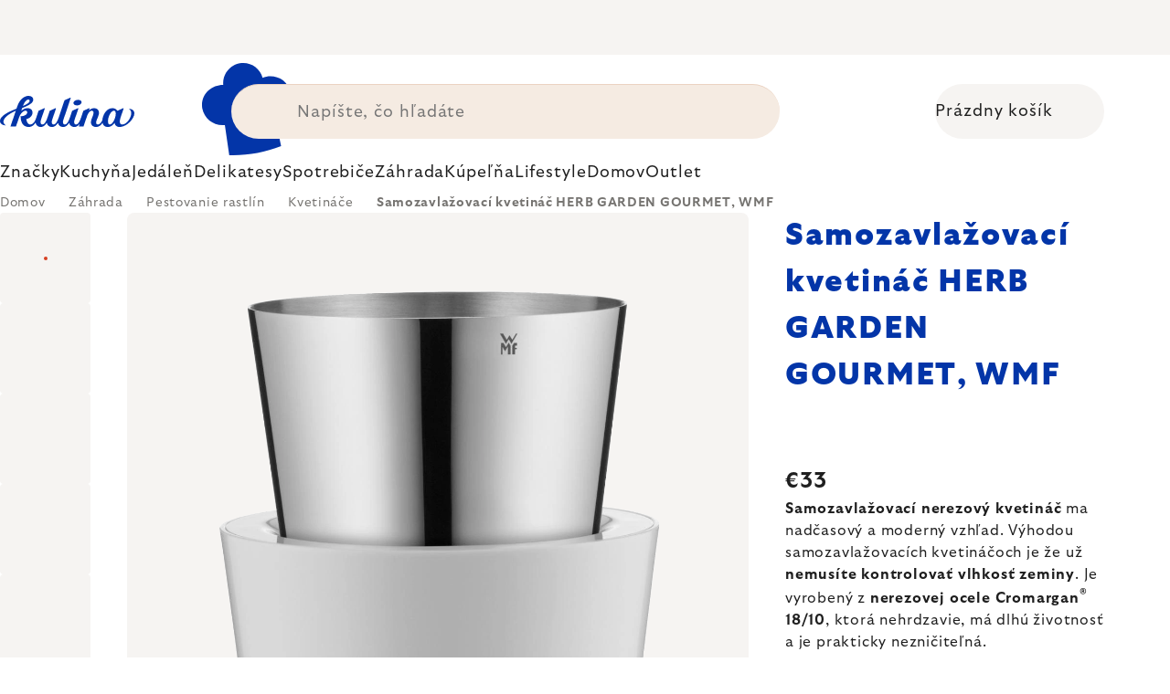

--- FILE ---
content_type: text/html; charset=utf-8
request_url: https://www.kulina.sk/bylinkova-zahradka-1-samozavlazovaci-kvetinac-gourmet/
body_size: 43029
content:
<!doctype html><html lang="sk" dir="ltr" class="header-background-light external-fonts-loaded"><head><meta charset="utf-8" /><meta name="viewport" content="width=device-width,initial-scale=1" /><title>Samozavlažovací kvetináč HERB GARDEN GOURMET, WMF 🔵 €33</title><link rel="preconnect" href="https://cdn.myshoptet.com" /><link rel="dns-prefetch" href="https://cdn.myshoptet.com" /><link rel="preload" href="https://cdn.myshoptet.com/prj/dist/master/cms/libs/jquery/jquery-1.11.3.min.js" as="script" /><script>
dataLayer = [];
dataLayer.push({'shoptet' : {
    "pageId": 965,
    "pageType": "productDetail",
    "currency": "EUR",
    "currencyInfo": {
        "decimalSeparator": ",",
        "exchangeRate": 1,
        "priceDecimalPlaces": 2,
        "symbol": "\u20ac",
        "symbolLeft": 1,
        "thousandSeparator": " "
    },
    "language": "sk",
    "projectId": 417850,
    "product": {
        "id": 431,
        "guid": "1b4c8c31-1f5d-46ed-9d92-dd7e57be2d98",
        "hasVariants": false,
        "codes": [
            {
                "code": "WM0641316040"
            }
        ],
        "code": "WM0641316040",
        "name": "Samozavla\u017eovac\u00ed kvetin\u00e1\u010d HERB GARDEN GOURMET, WMF",
        "appendix": "",
        "weight": "0.1",
        "manufacturer": "WMF",
        "manufacturerGuid": "1EF5333D40FC643A86DEDA0BA3DED3EE",
        "currentCategory": "Z\u00e1hrada | Pestovanie rastl\u00edn | Kvetin\u00e1\u010de a truhl\u00edky",
        "currentCategoryGuid": "102f90e9-6607-11eb-ac23-ac1f6b0076ec",
        "defaultCategory": "Z\u00e1hrada | Pestovanie rastl\u00edn | Kvetin\u00e1\u010de a truhl\u00edky",
        "defaultCategoryGuid": "102f90e9-6607-11eb-ac23-ac1f6b0076ec",
        "currency": "EUR",
        "priceWithVat": 33
    },
    "stocks": [
        {
            "id": "ext",
            "title": "Sklad",
            "isDeliveryPoint": 0,
            "visibleOnEshop": 1
        }
    ],
    "cartInfo": {
        "id": null,
        "freeShipping": false,
        "freeShippingFrom": 0,
        "leftToFreeGift": {
            "formattedPrice": "\u20ac0",
            "priceLeft": 0
        },
        "freeGift": false,
        "leftToFreeShipping": {
            "priceLeft": 0,
            "dependOnRegion": 0,
            "formattedPrice": "\u20ac0"
        },
        "discountCoupon": [],
        "getNoBillingShippingPrice": {
            "withoutVat": 0,
            "vat": 0,
            "withVat": 0
        },
        "cartItems": [],
        "taxMode": "ORDINARY"
    },
    "cart": [],
    "customer": {
        "priceRatio": 1,
        "priceListId": 1,
        "groupId": null,
        "registered": false,
        "mainAccount": false
    }
}});
</script>

<!-- Google Tag Manager -->
<script>(function(w,d,s,l,i){w[l]=w[l]||[];w[l].push({'gtm.start':
new Date().getTime(),event:'gtm.js'});var f=d.getElementsByTagName(s)[0],
j=d.createElement(s),dl=l!='dataLayer'?'&l='+l:'';j.async=true;j.src=
'https://www.googletagmanager.com/gtm.js?id='+i+dl;f.parentNode.insertBefore(j,f);
})(window,document,'script','dataLayer','GTM-PN76SKK');</script>
<!-- End Google Tag Manager -->

<meta property="og:type" content="website"><meta property="og:site_name" content="kulina.sk"><meta property="og:url" content="https://www.kulina.sk/bylinkova-zahradka-1-samozavlazovaci-kvetinac-gourmet/"><meta property="og:title" content="Samozavlažovací kvetináč HERB GARDEN GOURMET, WMF 🔵 €33"><meta name="author" content="Kulina.sk"><meta name="web_author" content="Shoptet.sk"><meta name="dcterms.rightsHolder" content="www.kulina.sk"><meta name="robots" content="index,follow"><meta property="og:image" content="https://cdn.myshoptet.com/usr/www.kulina.sk/user/shop/big/431_samozavlazovaci-kvetinac-herb-garden-gourmet--wmf.jpg?6914eab1"><meta property="og:description" content="Hľadáte kvalitu? ▶ Samozavlažovací kvetináč HERB GARDEN GOURMET, WMF ▪️ Odborný výber ▪️ Dodávka ihneď ▪️ 100 dní na bezplatné vrátenie ▪️ Recenzie zákazníkov ▶ Objednajte ešte dnes na Kulina.sk!"><meta name="description" content="Hľadáte kvalitu? ▶ Samozavlažovací kvetináč HERB GARDEN GOURMET, WMF ▪️ Odborný výber ▪️ Dodávka ihneď ▪️ 100 dní na bezplatné vrátenie ▪️ Recenzie zákazníkov ▶ Objednajte ešte dnes na Kulina.sk!"><meta property="product:price:amount" content="33"><meta property="product:price:currency" content="EUR"><style>:root {--color-primary: #383533;--color-primary-h: 24;--color-primary-s: 5%;--color-primary-l: 21%;--color-primary-hover: #000000;--color-primary-hover-h: 0;--color-primary-hover-s: 0%;--color-primary-hover-l: 0%;--color-secondary: #c73d1b;--color-secondary-h: 12;--color-secondary-s: 76%;--color-secondary-l: 44%;--color-secondary-hover: #e24019;--color-secondary-hover-h: 12;--color-secondary-hover-s: 80%;--color-secondary-hover-l: 49%;--color-tertiary: #383533;--color-tertiary-h: 24;--color-tertiary-s: 5%;--color-tertiary-l: 21%;--color-tertiary-hover: #383533;--color-tertiary-hover-h: 24;--color-tertiary-hover-s: 5%;--color-tertiary-hover-l: 21%;--color-header-background: #ffffff;--template-font: "sans-serif";--template-headings-font: "sans-serif";--header-background-url: none;--cookies-notice-background: #1A1937;--cookies-notice-color: #F8FAFB;--cookies-notice-button-hover: #f5f5f5;--cookies-notice-link-hover: #27263f;--templates-update-management-preview-mode-content: "Náhľad aktualizácií šablóny je aktívny pre váš prehliadač."}</style>
    <script>var shoptet = shoptet || {};</script>
    <script src="https://cdn.myshoptet.com/prj/dist/master/shop/dist/main-3g-header.js.05f199e7fd2450312de2.js"></script>
<!-- User include --><!-- api 426(80) html code header -->
<style> :root { --dklab-lastvisited-background-color: #FFFFFF; } </style>
<!-- api 428(82) html code header -->
<style>
        :root {
            --dklab-favourites-flag-color: #D22B00;
            --dklab-favourites-flag-text-color: #FFFFFF;
            --dklab-favourites-add-text-color: #000000;            
            --dklab-favourites-remove-text-color: #D22B00;            
            --dklab-favourites-add-text-detail-color: #000000;            
            --dklab-favourites-remove-text-detail-color: #D22B00;            
            --dklab-favourites-header-icon-color: #000000;            
            --dklab-favourites-counter-color: #000000;            
        } </style>
<!-- api 498(150) html code header -->
<script async src="https://scripts.luigisbox.tech/LBX-204459.js"></script><meta name="luigisbox-tracker-id" content="179487-204459,sk"/><script type="text/javascript">const isPlpEnabled = sessionStorage.getItem('lbPlpEnabled') === 'true';if (isPlpEnabled) {const style = document.createElement("style");style.type = "text/css";style.id = "lb-plp-style";style.textContent = `body.type-category #content-wrapper,body.type-search #content-wrapper,body.type-category #content,body.type-search #content,body.type-category #content-in,body.type-search #content-in,body.type-category #main-in,body.type-search #main-in {min-height: 100vh;}body.type-category #content-wrapper > *,body.type-search #content-wrapper > *,body.type-category #content > *,body.type-search #content > *,body.type-category #content-in > *,body.type-search #content-in > *,body.type-category #main-in > *,body.type-search #main-in > * {display: none;}`;document.head.appendChild(style);}</script>
<!-- api 1012(643) html code header -->
<style data-purpose="gopay-hiding-apple-pay">
	div[data-guid="5c18fffa-c9fe-11ec-ac23-ac1f6b0076ec"] {
		display: none
	}
</style>
<!-- api 608(256) html code header -->
<link rel="stylesheet" href="https://cdn.myshoptet.com/usr/api2.dklab.cz/user/documents/_doplnky/bannery/417850/5808/417850_5808.css" type="text/css" /><style>
        :root {
            --dklab-bannery-b-hp-padding: 15px;
            --dklab-bannery-b-hp-box-padding: 0px;
            --dklab-bannery-b-hp-big-screen: 33.333%;
            --dklab-bannery-b-hp-medium-screen: 33.333%;
            --dklab-bannery-b-hp-small-screen: 33.333%;
            --dklab-bannery-b-hp-tablet-screen: 33.333%;
            --dklab-bannery-b-hp-mobile-screen: 100%;

            --dklab-bannery-i-hp-icon-color: #000000;
            --dklab-bannery-i-hp-color: #000000;
            --dklab-bannery-i-hp-background: #FFFFFF;            
            
            --dklab-bannery-i-d-icon-color: #000000;
            --dklab-bannery-i-d-color: #000000;
            --dklab-bannery-i-d-background: #FFFFFF;


            --dklab-bannery-i-hp-w-big-screen: 4;
            --dklab-bannery-i-hp-w-medium-screen: 4;
            --dklab-bannery-i-hp-w-small-screen: 4;
            --dklab-bannery-i-hp-w-tablet-screen: 4;
            --dklab-bannery-i-hp-w-mobile-screen: 2;
            
            --dklab-bannery-i-d-w-big-screen: 4;
            --dklab-bannery-i-d-w-medium-screen: 4;
            --dklab-bannery-i-d-w-small-screen: 4;
            --dklab-bannery-i-d-w-tablet-screen: 4;
            --dklab-bannery-i-d-w-mobile-screen: 2;

        }</style>
<!-- api 1004(637) html code header -->
<script>
                /* Ellity */      
                /* Compatibility */
                     
      window.mehub = window.mehub || {};
      window.mehub.bonus = {
        businessId: '540e8bfe-d34b-4c50-a1d3-f15a20d74ceb',
        addonId: 'f05ba749-2535-4571-9349-8ebabe017b36'
      }
    
                /* Latest */
                           
      window.ellity = window.ellity || {};
      window.ellity.bonus = {
        businessId: '540e8bfe-d34b-4c50-a1d3-f15a20d74ceb',
        addonId: 'f05ba749-2535-4571-9349-8ebabe017b36'
      }
    
                /* Extensions */
                
        window.ellity.gifts = {
          giftCodes: ["GIFT0003","GIFT1010","GIFT1011","GIFT0011","GIFT1012","GIFT0001"],
          mode: "surprise",
          giftModes: {"GIFT0003":"surprise","GIFT1010":"surprise","GIFT1011":"surprise","GIFT0011":"surprise","GIFT1012":"surprise","GIFT0001":"surprise"},
          enabled: true,
        }

        window.document.documentElement.classList.add('ellity-gifts-enabled')
      
                </script>
<!-- api html code header -->
<meta name="facebook-domain-verification" content="5zdj8hzg13zznnuwcuq3yzp18chiko" />
<meta name="p:domain_verify" content="e1294ffc174c3b703e43c75d14773885"/>

<script async src="https://scripts.luigisbox.tech/LBX-204459.js"></script>

<script type="text/javascript">
// Set webchat configuration
var daktelaGuiConfig = {
	"server":"https://kulinacc.daktela.com/",
	"accessToken":"82pq70s7n4rr124r6po60p66275no8qq"
};
// Create async script element
var daktelaScriptEl = document.createElement("script");
(function (attrs) { Object.keys(attrs).forEach(function (key) { daktelaScriptEl.setAttribute(key, attrs[key]); }); })
({"src":daktelaGuiConfig.server+"external/web/web.js", "type":"text/javascript", "async":true, "charset":"utf-8"});
daktelaScriptEl.onload = function() { var daktelaWeb = new daktelaGui(); daktelaWeb.init(daktelaGuiConfig); };
document.getElementsByTagName("head")[0].appendChild(daktelaScriptEl);
</script>

<link rel="stylesheet" href="https://cdn.myshoptet.com/usr/361817.myshoptet.com/user/documents/dklab-fl/css/style_dklab_font-primary.min.css?v=1769082078" /><link rel="preconnect" href="https://fonts.googleapis.com">
<link rel="preconnect" href="https://fonts.gstatic.com" crossorigin>

<link rel="dns-prefetch" href="//live.luigisbox.tech">

<script>
//mark nemazat
window.globalCarriersDayShift = "0";
window.uploadedMark = "1769082078";
window.idEshop = "13";
window.brandsGuid = "ef7da872-6606-11eb-ac23-ac1f6b0076ec";
window.bannersHp = {"n":3,"c":"is-template2"};
window.bannersPlp = ["f1046a84-6606-11eb-ac23-ac1f6b0076ec","f105a0b3-6606-11eb-ac23-ac1f6b0076ec","7932f8f5-6607-11eb-ac23-ac1f6b0076ec","6608e5de-6608-11eb-ac23-ac1f6b0076ec","87372084-534c-11ec-ac23-ac1f6b0076ec","5647a67d-11de-473b-bcf5-b10fa1d3633b"];
</script>

<script src="https://cdn.myshoptet.com/usr/361817.myshoptet.com/user/documents/dklab-fl/js/script_dklab_moves.min.js?v=1769082078" ></script>

<link rel="stylesheet" href="https://cdn.myshoptet.com/usr/361817.myshoptet.com/user/documents/dklab-fl/css/style_dklab.min.css?v=1769082078" />
<link rel="stylesheet" href="https://cdn.myshoptet.com/usr/www.kulina.cz/user/documents/cookies/cookieconsent.css?v=1769082078" />
<script src="https://cdn.myshoptet.com/usr/www.kulina.cz/user/documents/dklab/project/datalayers/static/static-13.js?v=1769082078"></script>
<script src="https://cdn.myshoptet.com/usr/www.kulina.cz/user/documents/dklab/project/datalayers/lang/lang-13.js?v=1769082078"></script>
<script src="https://cdn.myshoptet.com/usr/361817.myshoptet.com/user/documents/dklab-fl/_templates/js/templates-luigis-box.js?v=1769082078"></script>
<script src="https://cdn.myshoptet.com/usr/www.kulina.cz/user/documents/dklab/project/banners/13.js?v=1769082078"></script>
<script src="https://cdn.myshoptet.com/usr/www.kulina.cz/user/documents/dklab/project/banners/categoriesPair/13.js?v=1769082078"></script>

<script src="https://cdn.luigisbox.tech/autocomplete.js" async="async" ></script>
<script src="https://cdn.luigisbox.tech/search.js" async="async" ></script>
<script src="https://cdn.luigisbox.tech/recco.js" async="async" ></script>

<style>
/* Fix pro zobrazení banneru v kategorii na celou šířku */
#content .dklabBanplusKategorie {grid-column: 1 / -1;}
</style>

<!-- Recenze DL -->
<script src="https://cdn.myshoptet.com/usr/www.kulina.cz/user/documents/dklab/project/reviews/13.js?v=1769082078"></script>

<script src="https://unpkg.com/masonry-layout@4/dist/masonry.pkgd.min.js"></script>

<script type="text/javascript">
var date = new Date(); 
date.setMilliseconds(0); date.setSeconds(0); date.setMinutes(Math.round(date.getMinutes() / 5) * 5);
var jsProductsCountFile = 'https://cdn.myshoptet.com/usr/www.kulina.cz/user/documents/dklab/project/products_count/13.js?v=' + date.getTime();
var productsCountScriptEl = document.createElement("script");
(function (attrs) { Object.keys(attrs).forEach(function (key) { productsCountScriptEl.setAttribute(key, attrs[key]); }); })
({"src":jsProductsCountFile, "type":"text/javascript", "async":true, "charset":"utf-8"});
document.getElementsByTagName("head")[0].appendChild(productsCountScriptEl);  
</script>


<script src="https://cdn-widgetsrepository.yotpo.com/v1/loader/tEvNJ8CFyZc2nZnphBwYL8bGrPiL7kQb0sAJ6H3W" async></script>
<!-- service 608(256) html code header -->
<link rel="stylesheet" href="https://cdn.myshoptet.com/usr/api.dklab.cz/user/documents/fontawesome/css/all.css?v=1.02" type="text/css" />
<!-- service 619(267) html code header -->
<link href="https://cdn.myshoptet.com/usr/fvstudio.myshoptet.com/user/documents/addons/cartupsell.min.css?24.11.1" rel="stylesheet">
<!-- service 1004(637) html code header -->
<script src="https://mehub-framework.web.app/main.bundle.js?v=1"></script>
<!-- service 428(82) html code header -->
<style>
@font-face {
    font-family: 'oblibene';
    src:  url('https://cdn.myshoptet.com/usr/api2.dklab.cz/user/documents/_doplnky/oblibene/font/oblibene.eot?v1');
    src:  url('https://cdn.myshoptet.com/usr/api2.dklab.cz/user/documents/_doplnky/oblibene/font/oblibene.eot?v1#iefix') format('embedded-opentype'),
    url('https://cdn.myshoptet.com/usr/api2.dklab.cz/user/documents/_doplnky/oblibene/font/oblibene.ttf?v1') format('truetype'),
    url('https://cdn.myshoptet.com/usr/api2.dklab.cz/user/documents/_doplnky/oblibene/font/oblibene.woff?v1') format('woff'),
    url('https://cdn.myshoptet.com/usr/api2.dklab.cz/user/documents/_doplnky/oblibene/font/oblibene.svg?v1') format('svg');
    font-weight: normal;
    font-style: normal;
}
</style>
<script>
var dklabFavIndividual;
</script>
<!-- /User include --><link rel="shortcut icon" href="/favicon.ico" type="image/x-icon" /><link rel="canonical" href="https://www.kulina.sk/bylinkova-zahradka-1-samozavlazovaci-kvetinac-gourmet/" />    <script>
        var _hwq = _hwq || [];
        _hwq.push(['setKey', 'QeWSbZHLHKdKNfHmAxCKDrEqhk2Zg5NPrcAr']);
        _hwq.push(['setTopPos', '100']);
        _hwq.push(['showWidget', '21']);
        (function() {
            var ho = document.createElement('script');
            ho.src = 'https://sk.im9.cz/direct/i/gjs.php?n=wdgt&sak=QeWSbZHLHKdKNfHmAxCKDrEqhk2Zg5NPrcAr';
            var s = document.getElementsByTagName('script')[0]; s.parentNode.insertBefore(ho, s);
        })();
    </script>
    <!-- Global site tag (gtag.js) - Google Analytics -->
    <script async src="https://www.googletagmanager.com/gtag/js?id=G-TQELQF7J32"></script>
    <script>
        
        window.dataLayer = window.dataLayer || [];
        function gtag(){dataLayer.push(arguments);}
        

        
        gtag('js', new Date());

        
                gtag('config', 'G-TQELQF7J32', {"groups":"GA4","send_page_view":false,"content_group":"productDetail","currency":"EUR","page_language":"sk"});
        
                gtag('config', 'AW-1013839066', {"allow_enhanced_conversions":true});
        
        
        
        
        
                    gtag('event', 'page_view', {"send_to":"GA4","page_language":"sk","content_group":"productDetail","currency":"EUR"});
        
                gtag('set', 'currency', 'EUR');

        gtag('event', 'view_item', {
            "send_to": "UA",
            "items": [
                {
                    "id": "WM0641316040",
                    "name": "Samozavla\u017eovac\u00ed kvetin\u00e1\u010d HERB GARDEN GOURMET, WMF",
                    "category": "Z\u00e1hrada \/ Pestovanie rastl\u00edn \/ Kvetin\u00e1\u010de a truhl\u00edky",
                                        "brand": "WMF",
                                                            "price": 26.83
                }
            ]
        });
        
        
        
        
        
                    gtag('event', 'view_item', {"send_to":"GA4","page_language":"sk","content_group":"productDetail","value":26.829999999999998,"currency":"EUR","items":[{"item_id":"WM0641316040","item_name":"Samozavla\u017eovac\u00ed kvetin\u00e1\u010d HERB GARDEN GOURMET, WMF","item_brand":"WMF","item_category":"Z\u00e1hrada","item_category2":"Pestovanie rastl\u00edn","item_category3":"Kvetin\u00e1\u010de a truhl\u00edky","price":26.829999999999998,"quantity":1,"index":0}]});
        
        
        
        
        
        
        
        document.addEventListener('DOMContentLoaded', function() {
            if (typeof shoptet.tracking !== 'undefined') {
                for (var id in shoptet.tracking.bannersList) {
                    gtag('event', 'view_promotion', {
                        "send_to": "UA",
                        "promotions": [
                            {
                                "id": shoptet.tracking.bannersList[id].id,
                                "name": shoptet.tracking.bannersList[id].name,
                                "position": shoptet.tracking.bannersList[id].position
                            }
                        ]
                    });
                }
            }

            shoptet.consent.onAccept(function(agreements) {
                if (agreements.length !== 0) {
                    console.debug('gtag consent accept');
                    var gtagConsentPayload =  {
                        'ad_storage': agreements.includes(shoptet.config.cookiesConsentOptPersonalisation)
                            ? 'granted' : 'denied',
                        'analytics_storage': agreements.includes(shoptet.config.cookiesConsentOptAnalytics)
                            ? 'granted' : 'denied',
                                                                                                'ad_user_data': agreements.includes(shoptet.config.cookiesConsentOptPersonalisation)
                            ? 'granted' : 'denied',
                        'ad_personalization': agreements.includes(shoptet.config.cookiesConsentOptPersonalisation)
                            ? 'granted' : 'denied',
                        };
                    console.debug('update consent data', gtagConsentPayload);
                    gtag('consent', 'update', gtagConsentPayload);
                    dataLayer.push(
                        { 'event': 'update_consent' }
                    );
                }
            });
        });
    </script>
<script>
    (function(t, r, a, c, k, i, n, g) { t['ROIDataObject'] = k;
    t[k]=t[k]||function(){ (t[k].q=t[k].q||[]).push(arguments) },t[k].c=i;n=r.createElement(a),
    g=r.getElementsByTagName(a)[0];n.async=1;n.src=c;g.parentNode.insertBefore(n,g)
    })(window, document, 'script', '//www.heureka.sk/ocm/sdk.js?source=shoptet&version=2&page=product_detail', 'heureka', 'sk');

    heureka('set_user_consent', 1);
</script>
</head><body class="desktop id-965 in-kvetinace-a-truhliky template-11 type-product type-detail one-column-body columns-4 blank-mode blank-mode-css ums_forms_redesign--off ums_a11y_category_page--on ums_discussion_rating_forms--off ums_flags_display_unification--on ums_a11y_login--off mobile-header-version-0">
        <div id="fb-root"></div>
        <script>
            window.fbAsyncInit = function() {
                FB.init({
//                    appId            : 'your-app-id',
                    autoLogAppEvents : true,
                    xfbml            : true,
                    version          : 'v19.0'
                });
            };
        </script>
        <script async defer crossorigin="anonymous" src="https://connect.facebook.net/sk_SK/sdk.js"></script>
<!-- Google Tag Manager (noscript) -->
<noscript><iframe src="https://www.googletagmanager.com/ns.html?id=GTM-PN76SKK"
height="0" width="0" style="display:none;visibility:hidden"></iframe></noscript>
<!-- End Google Tag Manager (noscript) -->

<a href="#content" class="skip-link sr-only">Prejsť na obsah</a><div class="overall-wrapper"><div class="site-msg information"><div class="container"><div class="text"><div class="c-top-banner top-banner-template" data-skelet=""></div></div><div class="close js-close-information-msg"></div></div></div><div class="user-action"><div class="container"><div class="user-action-in"><div class="user-action-login popup-widget login-widget"><div class="popup-widget-inner"><h2 id="loginHeading">Prihlásenie k vášmu účtu</h2><div id="customerLogin"><form action="/action/Customer/Login/" method="post" id="formLoginIncluded" class="csrf-enabled formLogin" data-testid="formLogin"><input type="hidden" name="referer" value="" /><div class="form-group"><div class="input-wrapper email js-validated-element-wrapper no-label"><input type="email" name="email" class="form-control" autofocus placeholder="E-mailová adresa (napr. jan@novak.sk)" data-testid="inputEmail" autocomplete="email" required /></div></div><div class="form-group"><div class="input-wrapper password js-validated-element-wrapper no-label"><input type="password" name="password" class="form-control" placeholder="Heslo" data-testid="inputPassword" autocomplete="current-password" required /><span class="no-display">Nemôžete vyplniť toto pole</span><input type="text" name="surname" value="" class="no-display" /></div></div><div class="form-group"><div class="login-wrapper"><button type="submit" class="btn btn-secondary btn-text btn-login" data-testid="buttonSubmit">Prihlásiť sa</button><div class="password-helper"><a href="/registracia/" data-testid="signup" rel="nofollow">Nová registrácia</a><a href="/klient/zabudnute-heslo/" rel="nofollow">Zabudnuté heslo</a></div></div></div><div class="social-login-buttons"><div class="social-login-buttons-divider"><span>alebo</span></div><div class="form-group"><a href="/action/Social/login/?provider=Facebook" class="login-btn facebook" rel="nofollow"><span class="login-facebook-icon"></span><strong>Prihlásiť sa cez Facebook</strong></a></div><div class="form-group"><a href="/action/Social/login/?provider=Google" class="login-btn google" rel="nofollow"><span class="login-google-icon"></span><strong>Prihlásiť sa cez Google</strong></a></div></div></form>
</div></div></div>
    <div id="cart-widget" class="user-action-cart popup-widget cart-widget loader-wrapper" data-testid="popupCartWidget" role="dialog" aria-hidden="true"><div class="popup-widget-inner cart-widget-inner place-cart-here"><div class="loader-overlay"><div class="loader"></div></div></div><div class="cart-widget-button"><a href="/kosik/" class="btn btn-conversion" id="continue-order-button" rel="nofollow" data-testid="buttonNextStep">Pokračovať do košíka</a></div></div></div>
</div></div><div class="top-navigation-bar" data-testid="topNavigationBar">

    <div class="container">

        <div class="top-navigation-contacts">
            <strong>Zákaznícka podpora:</strong><a href="tel:+421232195525" class="project-phone" aria-label="Zavolať na +421232195525" data-testid="contactboxPhone"><span>+421 232 195 525</span></a><a href="mailto:info@kulina.sk" class="project-email" data-testid="contactboxEmail"><span>info@kulina.sk</span></a>        </div>

                            <div class="top-navigation-menu">
                <div class="top-navigation-menu-trigger"></div>
                <ul class="top-navigation-bar-menu">
                                            <li class="top-navigation-menu-item-external-18">
                            <a href="/kulina-2/prvykrat-v-kuline/">Prvýkrát v Kuline</a>
                        </li>
                                            <li class="top-navigation-menu-item-external-21">
                            <a href="/kulina-2/o-nas/">O nás</a>
                        </li>
                                            <li class="top-navigation-menu-item-1334">
                            <a href="/shop/">O nákupe</a>
                        </li>
                                    </ul>
                <ul class="top-navigation-bar-menu-helper"></ul>
            </div>
        
        <div class="top-navigation-tools">
            <div class="responsive-tools">
                <a href="#" class="toggle-window" data-target="search" aria-label="Hľadať" data-testid="linkSearchIcon"></a>
                                                            <a href="#" class="toggle-window" data-target="login"></a>
                                                    <a href="#" class="toggle-window" data-target="navigation" aria-label="Menu" data-testid="hamburgerMenu"></a>
            </div>
                        <a href="/login/?backTo=%2Fbylinkova-zahradka-1-samozavlazovaci-kvetinac-gourmet%2F" class="top-nav-button top-nav-button-login primary login toggle-window" data-target="login" data-testid="signin" rel="nofollow"><span>Prihlásenie</span></a>        </div>

    </div>

</div>
<header id="header"><div class="container navigation-wrapper">
    <div class="header-top">
        <div class="site-name-wrapper">
            <div class="site-name"><a href="/" data-testid="linkWebsiteLogo"><img src="https://cdn.myshoptet.com/usr/www.kulina.sk/user/logos/logo-blue.svg" alt="Kulina.sk" fetchpriority="low" /></a></div>        </div>
        <div class="search" itemscope itemtype="https://schema.org/WebSite">
            <meta itemprop="headline" content="Kvetináče a truhlíky"/><meta itemprop="url" content="https://www.kulina.sk"/><meta itemprop="text" content="Hľadáte kvalitu? ▶ Samozavlažovací kvetináč HERB GARDEN GOURMET, WMF ▪️ Odborný výber ▪️ Dodávka ihneď ▪️ 100 dní na bezplatné vrátenie ▪️ Recenzie zákazníkov ▶ Objednajte ešte dnes na Kulina.sk!"/>            <form action="/action/ProductSearch/prepareString/" method="post"
    id="formSearchForm" class="search-form compact-form js-search-main"
    itemprop="potentialAction" itemscope itemtype="https://schema.org/SearchAction" data-testid="searchForm">
    <fieldset>
        <meta itemprop="target"
            content="https://www.kulina.sk/vyhladavanie/?string={string}"/>
        <input type="hidden" name="language" value="sk"/>
        
            
<input
    type="search"
    name="string"
        class="query-input form-control search-input js-search-input"
    placeholder="Napíšte, čo hľadáte"
    autocomplete="off"
    required
    itemprop="query-input"
    aria-label="Vyhľadávanie"
    data-testid="searchInput"
>
            <button type="submit" class="btn btn-default" data-testid="searchBtn">Hľadať</button>
        
    </fieldset>
</form>
        </div>
        <div class="navigation-buttons">
                
    <a href="/kosik/" class="btn btn-icon toggle-window cart-count" data-target="cart" data-hover="true" data-redirect="true" data-testid="headerCart" rel="nofollow" aria-haspopup="dialog" aria-expanded="false" aria-controls="cart-widget">
        
                <span class="sr-only">Nákupný košík</span>
        
            <span class="cart-price visible-lg-inline-block" data-testid="headerCartPrice">
                                    Prázdny košík                            </span>
        
    
            </a>
        </div>
    </div>
    <nav id="navigation" aria-label="Hlavné menu" data-collapsible="true"><div class="navigation-in menu"><ul class="menu-level-1" role="menubar" data-testid="headerMenuItems"><li class="menu-item-2444 ext" role="none"><a href="/inspiracie/" data-testid="headerMenuItem" role="menuitem" aria-haspopup="true" aria-expanded="false"><b>Inšpirácie</b><span class="submenu-arrow"></span></a><ul class="menu-level-2" aria-label="Inšpirácie" tabindex="-1" role="menu"><li class="menu-item-3095 has-third-level" role="none"><a href="/campaign/" class="menu-image" data-testid="headerMenuItem" tabindex="-1" aria-hidden="true"><img src="data:image/svg+xml,%3Csvg%20width%3D%22140%22%20height%3D%22100%22%20xmlns%3D%22http%3A%2F%2Fwww.w3.org%2F2000%2Fsvg%22%3E%3C%2Fsvg%3E" alt="" aria-hidden="true" width="140" height="100"  data-src="https://cdn.myshoptet.com/prj/dist/master/cms/templates/frontend_templates/00/img/folder.svg" fetchpriority="low" /></a><div><a href="/campaign/" data-testid="headerMenuItem" role="menuitem"><span>Téma mesiaca</span></a>
                                                    <ul class="menu-level-3" role="menu">
                                                                    <li class="menu-item-10264" role="none">
                                        <a href="/mill-mortar-collections/" data-testid="headerMenuItem" role="menuitem">
                                            Mill &amp; Mortar Collections</a>,                                    </li>
                                                                    <li class="menu-item-5112" role="none">
                                        <a href="/pf-sale/" data-testid="headerMenuItem" role="menuitem">
                                            Novoročné zľavy</a>,                                    </li>
                                                                    <li class="menu-item-10162" role="none">
                                        <a href="/circulon-scratchdefense/" data-testid="headerMenuItem" role="menuitem">
                                            Circulon ScratchDefense</a>,                                    </li>
                                                                    <li class="menu-item-10138" role="none">
                                        <a href="/scandi-design/" data-testid="headerMenuItem" role="menuitem">
                                            Scandi design</a>,                                    </li>
                                                                    <li class="menu-item-8788" role="none">
                                        <a href="/grill-party/" data-testid="headerMenuItem" role="menuitem">
                                            Grill party</a>,                                    </li>
                                                                    <li class="menu-item-6915" role="none">
                                        <a href="/kulina-fest/" data-testid="headerMenuItem" role="menuitem">
                                            Kulina Fest</a>,                                    </li>
                                                                    <li class="menu-item-6918" role="none">
                                        <a href="/electrofest/" data-testid="headerMenuItem" role="menuitem">
                                            Electrofest</a>,                                    </li>
                                                                    <li class="menu-item-7515" role="none">
                                        <a href="/mij-collections/" data-testid="headerMenuItem" role="menuitem">
                                            MIJ Collections</a>,                                    </li>
                                                                    <li class="menu-item-6795" role="none">
                                        <a href="/pinkmania/" data-testid="headerMenuItem" role="menuitem">
                                            Pinkmania</a>,                                    </li>
                                                                    <li class="menu-item-7853" role="none">
                                        <a href="/db-steel/" data-testid="headerMenuItem" role="menuitem">
                                            Oceľové panvice de Buyer</a>,                                    </li>
                                                                    <li class="menu-item-7624" role="none">
                                        <a href="/hero-month/" data-testid="headerMenuItem" role="menuitem">
                                            Trháky mesiaca</a>                                    </li>
                                                            </ul>
                        </div></li><li class="menu-item-2489" role="none"><a href="/shopping-guide-2/" class="menu-image" data-testid="headerMenuItem" tabindex="-1" aria-hidden="true"><img src="data:image/svg+xml,%3Csvg%20width%3D%22140%22%20height%3D%22100%22%20xmlns%3D%22http%3A%2F%2Fwww.w3.org%2F2000%2Fsvg%22%3E%3C%2Fsvg%3E" alt="" aria-hidden="true" width="140" height="100"  data-src="https://cdn.myshoptet.com/prj/dist/master/cms/templates/frontend_templates/00/img/folder.svg" fetchpriority="low" /></a><div><a href="/shopping-guide-2/" data-testid="headerMenuItem" role="menuitem"><span>Nákupný poradca</span></a>
                        </div></li><li class="menu-item-2483" role="none"><a href="/black-friday/" class="menu-image" data-testid="headerMenuItem" tabindex="-1" aria-hidden="true"><img src="data:image/svg+xml,%3Csvg%20width%3D%22140%22%20height%3D%22100%22%20xmlns%3D%22http%3A%2F%2Fwww.w3.org%2F2000%2Fsvg%22%3E%3C%2Fsvg%3E" alt="" aria-hidden="true" width="140" height="100"  data-src="https://cdn.myshoptet.com/prj/dist/master/cms/templates/frontend_templates/00/img/folder.svg" fetchpriority="low" /></a><div><a href="/black-friday/" data-testid="headerMenuItem" role="menuitem"><span>Black Friday</span></a>
                        </div></li><li class="menu-item-5034" role="none"><a href="/advent/" class="menu-image" data-testid="headerMenuItem" tabindex="-1" aria-hidden="true"><img src="data:image/svg+xml,%3Csvg%20width%3D%22140%22%20height%3D%22100%22%20xmlns%3D%22http%3A%2F%2Fwww.w3.org%2F2000%2Fsvg%22%3E%3C%2Fsvg%3E" alt="" aria-hidden="true" width="140" height="100"  data-src="https://cdn.myshoptet.com/prj/dist/master/cms/templates/frontend_templates/00/img/folder.svg" fetchpriority="low" /></a><div><a href="/advent/" data-testid="headerMenuItem" role="menuitem"><span>Vianoce</span></a>
                        </div></li><li class="menu-item-3209 has-third-level" role="none"><a href="/our-tips/" class="menu-image" data-testid="headerMenuItem" tabindex="-1" aria-hidden="true"><img src="data:image/svg+xml,%3Csvg%20width%3D%22140%22%20height%3D%22100%22%20xmlns%3D%22http%3A%2F%2Fwww.w3.org%2F2000%2Fsvg%22%3E%3C%2Fsvg%3E" alt="" aria-hidden="true" width="140" height="100"  data-src="https://cdn.myshoptet.com/prj/dist/master/cms/templates/frontend_templates/00/img/folder.svg" fetchpriority="low" /></a><div><a href="/our-tips/" data-testid="headerMenuItem" role="menuitem"><span>Naše tipy</span></a>
                                                    <ul class="menu-level-3" role="menu">
                                                                    <li class="menu-item-10339" role="none">
                                        <a href="/wmf-pans/" data-testid="headerMenuItem" role="menuitem">
                                            WMF Pans</a>,                                    </li>
                                                                    <li class="menu-item-3098" role="none">
                                        <a href="/week-mind/" data-testid="headerMenuItem" role="menuitem">
                                            PRELOZIT</a>,                                    </li>
                                                                    <li class="menu-item-3239" role="none">
                                        <a href="/severin-grills/" data-testid="headerMenuItem" role="menuitem">
                                            Grilovanie so Severinom</a>,                                    </li>
                                                                    <li class="menu-item-4898" role="none">
                                        <a href="/tefal-ingenio/" data-testid="headerMenuItem" role="menuitem">
                                            Tefal Ingenio - inteligentný stohovateľný riad</a>,                                    </li>
                                                                    <li class="menu-item-3215" role="none">
                                        <a href="/brabantia-tips/" data-testid="headerMenuItem" role="menuitem">
                                            Brabantia inšpirácie</a>,                                    </li>
                                                                    <li class="menu-item-2960" role="none">
                                        <a href="/bestsellers/" data-testid="headerMenuItem" role="menuitem">
                                            Bestsellery</a>,                                    </li>
                                                                    <li class="menu-item-2447" role="none">
                                        <a href="/gift-guide/" data-testid="headerMenuItem" role="menuitem">
                                            Darčekový sprievodca</a>,                                    </li>
                                                                    <li class="menu-item-5040" role="none">
                                        <a href="/advent-deco/" data-testid="headerMenuItem" role="menuitem">
                                            Všetko k Vianociam</a>,                                    </li>
                                                                    <li class="menu-item-8548" role="none">
                                        <a href="/xmas-checklist/" data-testid="headerMenuItem" role="menuitem">
                                            Vianočný checklist</a>,                                    </li>
                                                                    <li class="menu-item-1424" role="none">
                                        <a href="/darcekove-poukazy/" data-testid="headerMenuItem" role="menuitem">
                                            Darčekové poukazy</a>,                                    </li>
                                                                    <li class="menu-item-5106" role="none">
                                        <a href="/db/" data-testid="headerMenuItem" role="menuitem">
                                            Dni de Buyer</a>,                                    </li>
                                                                    <li class="menu-item-4968" role="none">
                                        <a href="/coffee-days/" data-testid="headerMenuItem" role="menuitem">
                                            Dni kávy</a>                                    </li>
                                                            </ul>
                        </div></li></ul></li>
<li class="menu-item-1430" role="none"><a href="/new-in/" data-testid="headerMenuItem" role="menuitem" aria-expanded="false"><b>Novinky</b></a></li>
<li class="menu-item-719 ext" role="none"><a href="/znacky/" data-testid="headerMenuItem" role="menuitem" aria-haspopup="true" aria-expanded="false"><b>Značky</b><span class="submenu-arrow"></span></a><ul class="menu-level-2" aria-label="Značky" tabindex="-1" role="menu"><li class="menu-item-10261" role="none"><a href="/ac-perchs-thehandel/" class="menu-image" data-testid="headerMenuItem" tabindex="-1" aria-hidden="true"><img src="data:image/svg+xml,%3Csvg%20width%3D%22140%22%20height%3D%22100%22%20xmlns%3D%22http%3A%2F%2Fwww.w3.org%2F2000%2Fsvg%22%3E%3C%2Fsvg%3E" alt="" aria-hidden="true" width="140" height="100"  data-src="https://cdn.myshoptet.com/prj/dist/master/cms/templates/frontend_templates/00/img/folder.svg" fetchpriority="low" /></a><div><a href="/ac-perchs-thehandel/" data-testid="headerMenuItem" role="menuitem"><span>A.C. Perch&#039;s Thehandel</span></a>
                        </div></li><li class="menu-item-2327" role="none"><a href="/akai/" class="menu-image" data-testid="headerMenuItem" tabindex="-1" aria-hidden="true"><img src="data:image/svg+xml,%3Csvg%20width%3D%22140%22%20height%3D%22100%22%20xmlns%3D%22http%3A%2F%2Fwww.w3.org%2F2000%2Fsvg%22%3E%3C%2Fsvg%3E" alt="" aria-hidden="true" width="140" height="100"  data-src="https://cdn.myshoptet.com/prj/dist/master/cms/templates/frontend_templates/00/img/folder.svg" fetchpriority="low" /></a><div><a href="/akai/" data-testid="headerMenuItem" role="menuitem"><span>Akai</span></a>
                        </div></li><li class="menu-item-2930" role="none"><a href="/alessi/" class="menu-image" data-testid="headerMenuItem" tabindex="-1" aria-hidden="true"><img src="data:image/svg+xml,%3Csvg%20width%3D%22140%22%20height%3D%22100%22%20xmlns%3D%22http%3A%2F%2Fwww.w3.org%2F2000%2Fsvg%22%3E%3C%2Fsvg%3E" alt="" aria-hidden="true" width="140" height="100"  data-src="https://cdn.myshoptet.com/prj/dist/master/cms/templates/frontend_templates/00/img/folder.svg" fetchpriority="low" /></a><div><a href="/alessi/" data-testid="headerMenuItem" role="menuitem"><span>Alessi</span></a>
                        </div></li><li class="menu-item-3212" role="none"><a href="/alfa-forni/" class="menu-image" data-testid="headerMenuItem" tabindex="-1" aria-hidden="true"><img src="data:image/svg+xml,%3Csvg%20width%3D%22140%22%20height%3D%22100%22%20xmlns%3D%22http%3A%2F%2Fwww.w3.org%2F2000%2Fsvg%22%3E%3C%2Fsvg%3E" alt="" aria-hidden="true" width="140" height="100"  data-src="https://cdn.myshoptet.com/prj/dist/master/cms/templates/frontend_templates/00/img/folder.svg" fetchpriority="low" /></a><div><a href="/alfa-forni/" data-testid="headerMenuItem" role="menuitem"><span>Alfa Forni</span></a>
                        </div></li><li class="menu-item-2219" role="none"><a href="/ankarsrum/" class="menu-image" data-testid="headerMenuItem" tabindex="-1" aria-hidden="true"><img src="data:image/svg+xml,%3Csvg%20width%3D%22140%22%20height%3D%22100%22%20xmlns%3D%22http%3A%2F%2Fwww.w3.org%2F2000%2Fsvg%22%3E%3C%2Fsvg%3E" alt="" aria-hidden="true" width="140" height="100"  data-src="https://cdn.myshoptet.com/prj/dist/master/cms/templates/frontend_templates/00/img/folder.svg" fetchpriority="low" /></a><div><a href="/ankarsrum/" data-testid="headerMenuItem" role="menuitem"><span>Ankarsrum</span></a>
                        </div></li><li class="menu-item-10342" role="none"><a href="/armando/" class="menu-image" data-testid="headerMenuItem" tabindex="-1" aria-hidden="true"><img src="data:image/svg+xml,%3Csvg%20width%3D%22140%22%20height%3D%22100%22%20xmlns%3D%22http%3A%2F%2Fwww.w3.org%2F2000%2Fsvg%22%3E%3C%2Fsvg%3E" alt="" aria-hidden="true" width="140" height="100"  data-src="https://cdn.myshoptet.com/prj/dist/master/cms/templates/frontend_templates/00/img/folder.svg" fetchpriority="low" /></a><div><a href="/armando/" data-testid="headerMenuItem" role="menuitem"><span>ARMANDO</span></a>
                        </div></li><li class="menu-item-869" role="none"><a href="/bamix/" class="menu-image" data-testid="headerMenuItem" tabindex="-1" aria-hidden="true"><img src="data:image/svg+xml,%3Csvg%20width%3D%22140%22%20height%3D%22100%22%20xmlns%3D%22http%3A%2F%2Fwww.w3.org%2F2000%2Fsvg%22%3E%3C%2Fsvg%3E" alt="" aria-hidden="true" width="140" height="100"  data-src="https://cdn.myshoptet.com/prj/dist/master/cms/templates/frontend_templates/00/img/folder.svg" fetchpriority="low" /></a><div><a href="/bamix/" data-testid="headerMenuItem" role="menuitem"><span>Bamix</span></a>
                        </div></li><li class="menu-item-2099" role="none"><a href="/bitz/" class="menu-image" data-testid="headerMenuItem" tabindex="-1" aria-hidden="true"><img src="data:image/svg+xml,%3Csvg%20width%3D%22140%22%20height%3D%22100%22%20xmlns%3D%22http%3A%2F%2Fwww.w3.org%2F2000%2Fsvg%22%3E%3C%2Fsvg%3E" alt="" aria-hidden="true" width="140" height="100"  data-src="https://cdn.myshoptet.com/prj/dist/master/cms/templates/frontend_templates/00/img/folder.svg" fetchpriority="low" /></a><div><a href="/bitz/" data-testid="headerMenuItem" role="menuitem"><span>Bitz</span></a>
                        </div></li><li class="menu-item-7190" role="none"><a href="/bjorn-wiinblad/" class="menu-image" data-testid="headerMenuItem" tabindex="-1" aria-hidden="true"><img src="data:image/svg+xml,%3Csvg%20width%3D%22140%22%20height%3D%22100%22%20xmlns%3D%22http%3A%2F%2Fwww.w3.org%2F2000%2Fsvg%22%3E%3C%2Fsvg%3E" alt="" aria-hidden="true" width="140" height="100"  data-src="https://cdn.myshoptet.com/prj/dist/master/cms/templates/frontend_templates/00/img/folder.svg" fetchpriority="low" /></a><div><a href="/bjorn-wiinblad/" data-testid="headerMenuItem" role="menuitem"><span>Bjørn Wiinblad</span></a>
                        </div></li><li class="menu-item-7534" role="none"><a href="/black-blum/" class="menu-image" data-testid="headerMenuItem" tabindex="-1" aria-hidden="true"><img src="data:image/svg+xml,%3Csvg%20width%3D%22140%22%20height%3D%22100%22%20xmlns%3D%22http%3A%2F%2Fwww.w3.org%2F2000%2Fsvg%22%3E%3C%2Fsvg%3E" alt="" aria-hidden="true" width="140" height="100"  data-src="https://cdn.myshoptet.com/prj/dist/master/cms/templates/frontend_templates/00/img/folder.svg" fetchpriority="low" /></a><div><a href="/black-blum/" data-testid="headerMenuItem" role="menuitem"><span>Black+Blum</span></a>
                        </div></li><li class="menu-item-824" role="none"><a href="/blomus/" class="menu-image" data-testid="headerMenuItem" tabindex="-1" aria-hidden="true"><img src="data:image/svg+xml,%3Csvg%20width%3D%22140%22%20height%3D%22100%22%20xmlns%3D%22http%3A%2F%2Fwww.w3.org%2F2000%2Fsvg%22%3E%3C%2Fsvg%3E" alt="" aria-hidden="true" width="140" height="100"  data-src="https://cdn.myshoptet.com/prj/dist/master/cms/templates/frontend_templates/00/img/folder.svg" fetchpriority="low" /></a><div><a href="/blomus/" data-testid="headerMenuItem" role="menuitem"><span>Blomus</span></a>
                        </div></li><li class="menu-item-2999" role="none"><a href="/bloomingville/" class="menu-image" data-testid="headerMenuItem" tabindex="-1" aria-hidden="true"><img src="data:image/svg+xml,%3Csvg%20width%3D%22140%22%20height%3D%22100%22%20xmlns%3D%22http%3A%2F%2Fwww.w3.org%2F2000%2Fsvg%22%3E%3C%2Fsvg%3E" alt="" aria-hidden="true" width="140" height="100"  data-src="https://cdn.myshoptet.com/prj/dist/master/cms/templates/frontend_templates/00/img/folder.svg" fetchpriority="low" /></a><div><a href="/bloomingville/" data-testid="headerMenuItem" role="menuitem"><span>Bloomingville</span></a>
                        </div></li><li class="menu-item-2375" role="none"><a href="/brabantia/" class="menu-image" data-testid="headerMenuItem" tabindex="-1" aria-hidden="true"><img src="data:image/svg+xml,%3Csvg%20width%3D%22140%22%20height%3D%22100%22%20xmlns%3D%22http%3A%2F%2Fwww.w3.org%2F2000%2Fsvg%22%3E%3C%2Fsvg%3E" alt="" aria-hidden="true" width="140" height="100"  data-src="https://cdn.myshoptet.com/prj/dist/master/cms/templates/frontend_templates/00/img/folder.svg" fetchpriority="low" /></a><div><a href="/brabantia/" data-testid="headerMenuItem" role="menuitem"><span>Brabantia</span></a>
                        </div></li><li class="menu-item-2072" role="none"><a href="/bredemeijer/" class="menu-image" data-testid="headerMenuItem" tabindex="-1" aria-hidden="true"><img src="data:image/svg+xml,%3Csvg%20width%3D%22140%22%20height%3D%22100%22%20xmlns%3D%22http%3A%2F%2Fwww.w3.org%2F2000%2Fsvg%22%3E%3C%2Fsvg%3E" alt="" aria-hidden="true" width="140" height="100"  data-src="https://cdn.myshoptet.com/prj/dist/master/cms/templates/frontend_templates/00/img/folder.svg" fetchpriority="low" /></a><div><a href="/bredemeijer/" data-testid="headerMenuItem" role="menuitem"><span>Bredemeijer</span></a>
                        </div></li><li class="menu-item-6657" role="none"><a href="/bugatti/" class="menu-image" data-testid="headerMenuItem" tabindex="-1" aria-hidden="true"><img src="data:image/svg+xml,%3Csvg%20width%3D%22140%22%20height%3D%22100%22%20xmlns%3D%22http%3A%2F%2Fwww.w3.org%2F2000%2Fsvg%22%3E%3C%2Fsvg%3E" alt="" aria-hidden="true" width="140" height="100"  data-src="https://cdn.myshoptet.com/prj/dist/master/cms/templates/frontend_templates/00/img/folder.svg" fetchpriority="low" /></a><div><a href="/bugatti/" data-testid="headerMenuItem" role="menuitem"><span>Bugatti</span></a>
                        </div></li><li class="menu-item-7859" role="none"><a href="/cereria-molla/" class="menu-image" data-testid="headerMenuItem" tabindex="-1" aria-hidden="true"><img src="data:image/svg+xml,%3Csvg%20width%3D%22140%22%20height%3D%22100%22%20xmlns%3D%22http%3A%2F%2Fwww.w3.org%2F2000%2Fsvg%22%3E%3C%2Fsvg%3E" alt="" aria-hidden="true" width="140" height="100"  data-src="https://cdn.myshoptet.com/prj/dist/master/cms/templates/frontend_templates/00/img/folder.svg" fetchpriority="low" /></a><div><a href="/cereria-molla/" data-testid="headerMenuItem" role="menuitem"><span>Cereria Mollá</span></a>
                        </div></li><li class="menu-item-8755" role="none"><a href="/circulon/" class="menu-image" data-testid="headerMenuItem" tabindex="-1" aria-hidden="true"><img src="data:image/svg+xml,%3Csvg%20width%3D%22140%22%20height%3D%22100%22%20xmlns%3D%22http%3A%2F%2Fwww.w3.org%2F2000%2Fsvg%22%3E%3C%2Fsvg%3E" alt="" aria-hidden="true" width="140" height="100"  data-src="https://cdn.myshoptet.com/prj/dist/master/cms/templates/frontend_templates/00/img/folder.svg" fetchpriority="low" /></a><div><a href="/circulon/" data-testid="headerMenuItem" role="menuitem"><span>Circulon</span></a>
                        </div></li><li class="menu-item-8554" role="none"><a href="/clarysse/" class="menu-image" data-testid="headerMenuItem" tabindex="-1" aria-hidden="true"><img src="data:image/svg+xml,%3Csvg%20width%3D%22140%22%20height%3D%22100%22%20xmlns%3D%22http%3A%2F%2Fwww.w3.org%2F2000%2Fsvg%22%3E%3C%2Fsvg%3E" alt="" aria-hidden="true" width="140" height="100"  data-src="https://cdn.myshoptet.com/prj/dist/master/cms/templates/frontend_templates/00/img/folder.svg" fetchpriority="low" /></a><div><a href="/clarysse/" data-testid="headerMenuItem" role="menuitem"><span>CLARYSSE</span></a>
                        </div></li><li class="menu-item-6771" role="none"><a href="/clean/" class="menu-image" data-testid="headerMenuItem" tabindex="-1" aria-hidden="true"><img src="data:image/svg+xml,%3Csvg%20width%3D%22140%22%20height%3D%22100%22%20xmlns%3D%22http%3A%2F%2Fwww.w3.org%2F2000%2Fsvg%22%3E%3C%2Fsvg%3E" alt="" aria-hidden="true" width="140" height="100"  data-src="https://cdn.myshoptet.com/prj/dist/master/cms/templates/frontend_templates/00/img/folder.svg" fetchpriority="low" /></a><div><a href="/clean/" data-testid="headerMenuItem" role="menuitem"><span>Clean</span></a>
                        </div></li><li class="menu-item-1253" role="none"><a href="/cole-mason/" class="menu-image" data-testid="headerMenuItem" tabindex="-1" aria-hidden="true"><img src="data:image/svg+xml,%3Csvg%20width%3D%22140%22%20height%3D%22100%22%20xmlns%3D%22http%3A%2F%2Fwww.w3.org%2F2000%2Fsvg%22%3E%3C%2Fsvg%3E" alt="" aria-hidden="true" width="140" height="100"  data-src="https://cdn.myshoptet.com/prj/dist/master/cms/templates/frontend_templates/00/img/folder.svg" fetchpriority="low" /></a><div><a href="/cole-mason/" data-testid="headerMenuItem" role="menuitem"><span>COLE &amp; MASON</span></a>
                        </div></li><li class="menu-item-1076" role="none"><a href="/continenta/" class="menu-image" data-testid="headerMenuItem" tabindex="-1" aria-hidden="true"><img src="data:image/svg+xml,%3Csvg%20width%3D%22140%22%20height%3D%22100%22%20xmlns%3D%22http%3A%2F%2Fwww.w3.org%2F2000%2Fsvg%22%3E%3C%2Fsvg%3E" alt="" aria-hidden="true" width="140" height="100"  data-src="https://cdn.myshoptet.com/prj/dist/master/cms/templates/frontend_templates/00/img/folder.svg" fetchpriority="low" /></a><div><a href="/continenta/" data-testid="headerMenuItem" role="menuitem"><span>Continenta</span></a>
                        </div></li><li class="menu-item-6777" role="none"><a href="/courreges/" class="menu-image" data-testid="headerMenuItem" tabindex="-1" aria-hidden="true"><img src="data:image/svg+xml,%3Csvg%20width%3D%22140%22%20height%3D%22100%22%20xmlns%3D%22http%3A%2F%2Fwww.w3.org%2F2000%2Fsvg%22%3E%3C%2Fsvg%3E" alt="" aria-hidden="true" width="140" height="100"  data-src="https://cdn.myshoptet.com/prj/dist/master/cms/templates/frontend_templates/00/img/folder.svg" fetchpriority="low" /></a><div><a href="/courreges/" data-testid="headerMenuItem" role="menuitem"><span>Courrèges</span></a>
                        </div></li><li class="menu-item-953" role="none"><a href="/de-buyer/" class="menu-image" data-testid="headerMenuItem" tabindex="-1" aria-hidden="true"><img src="data:image/svg+xml,%3Csvg%20width%3D%22140%22%20height%3D%22100%22%20xmlns%3D%22http%3A%2F%2Fwww.w3.org%2F2000%2Fsvg%22%3E%3C%2Fsvg%3E" alt="" aria-hidden="true" width="140" height="100"  data-src="https://cdn.myshoptet.com/prj/dist/master/cms/templates/frontend_templates/00/img/folder.svg" fetchpriority="low" /></a><div><a href="/de-buyer/" data-testid="headerMenuItem" role="menuitem"><span>de Buyer</span></a>
                        </div></li><li class="menu-item-2339" role="none"><a href="/dellinger/" class="menu-image" data-testid="headerMenuItem" tabindex="-1" aria-hidden="true"><img src="data:image/svg+xml,%3Csvg%20width%3D%22140%22%20height%3D%22100%22%20xmlns%3D%22http%3A%2F%2Fwww.w3.org%2F2000%2Fsvg%22%3E%3C%2Fsvg%3E" alt="" aria-hidden="true" width="140" height="100"  data-src="https://cdn.myshoptet.com/prj/dist/master/cms/templates/frontend_templates/00/img/folder.svg" fetchpriority="low" /></a><div><a href="/dellinger/" data-testid="headerMenuItem" role="menuitem"><span>Dellinger</span></a>
                        </div></li><li class="menu-item-3305" role="none"><a href="/done-by-deer/" class="menu-image" data-testid="headerMenuItem" tabindex="-1" aria-hidden="true"><img src="data:image/svg+xml,%3Csvg%20width%3D%22140%22%20height%3D%22100%22%20xmlns%3D%22http%3A%2F%2Fwww.w3.org%2F2000%2Fsvg%22%3E%3C%2Fsvg%3E" alt="" aria-hidden="true" width="140" height="100"  data-src="https://cdn.myshoptet.com/prj/dist/master/cms/templates/frontend_templates/00/img/folder.svg" fetchpriority="low" /></a><div><a href="/done-by-deer/" data-testid="headerMenuItem" role="menuitem"><span>Done by Deer</span></a>
                        </div></li><li class="menu-item-2405" role="none"><a href="/eaziglide/" class="menu-image" data-testid="headerMenuItem" tabindex="-1" aria-hidden="true"><img src="data:image/svg+xml,%3Csvg%20width%3D%22140%22%20height%3D%22100%22%20xmlns%3D%22http%3A%2F%2Fwww.w3.org%2F2000%2Fsvg%22%3E%3C%2Fsvg%3E" alt="" aria-hidden="true" width="140" height="100"  data-src="https://cdn.myshoptet.com/prj/dist/master/cms/templates/frontend_templates/00/img/folder.svg" fetchpriority="low" /></a><div><a href="/eaziglide/" data-testid="headerMenuItem" role="menuitem"><span>Eaziglide</span></a>
                        </div></li><li class="menu-item-794" role="none"><a href="/emile-henry/" class="menu-image" data-testid="headerMenuItem" tabindex="-1" aria-hidden="true"><img src="data:image/svg+xml,%3Csvg%20width%3D%22140%22%20height%3D%22100%22%20xmlns%3D%22http%3A%2F%2Fwww.w3.org%2F2000%2Fsvg%22%3E%3C%2Fsvg%3E" alt="" aria-hidden="true" width="140" height="100"  data-src="https://cdn.myshoptet.com/prj/dist/master/cms/templates/frontend_templates/00/img/folder.svg" fetchpriority="low" /></a><div><a href="/emile-henry/" data-testid="headerMenuItem" role="menuitem"><span>Emile Henry</span></a>
                        </div></li><li class="menu-item-8785" role="none"><a href="/espro/" class="menu-image" data-testid="headerMenuItem" tabindex="-1" aria-hidden="true"><img src="data:image/svg+xml,%3Csvg%20width%3D%22140%22%20height%3D%22100%22%20xmlns%3D%22http%3A%2F%2Fwww.w3.org%2F2000%2Fsvg%22%3E%3C%2Fsvg%3E" alt="" aria-hidden="true" width="140" height="100"  data-src="https://cdn.myshoptet.com/prj/dist/master/cms/templates/frontend_templates/00/img/folder.svg" fetchpriority="low" /></a><div><a href="/espro/" data-testid="headerMenuItem" role="menuitem"><span>ESPRO</span></a>
                        </div></li><li class="menu-item-8746" role="none"><a href="/estoublon/" class="menu-image" data-testid="headerMenuItem" tabindex="-1" aria-hidden="true"><img src="data:image/svg+xml,%3Csvg%20width%3D%22140%22%20height%3D%22100%22%20xmlns%3D%22http%3A%2F%2Fwww.w3.org%2F2000%2Fsvg%22%3E%3C%2Fsvg%3E" alt="" aria-hidden="true" width="140" height="100"  data-src="https://cdn.myshoptet.com/prj/dist/master/cms/templates/frontend_templates/00/img/folder.svg" fetchpriority="low" /></a><div><a href="/estoublon/" data-testid="headerMenuItem" role="menuitem"><span>ESTOUBLON</span></a>
                        </div></li><li class="menu-item-2384" role="none"><a href="/eta/" class="menu-image" data-testid="headerMenuItem" tabindex="-1" aria-hidden="true"><img src="data:image/svg+xml,%3Csvg%20width%3D%22140%22%20height%3D%22100%22%20xmlns%3D%22http%3A%2F%2Fwww.w3.org%2F2000%2Fsvg%22%3E%3C%2Fsvg%3E" alt="" aria-hidden="true" width="140" height="100"  data-src="https://cdn.myshoptet.com/prj/dist/master/cms/templates/frontend_templates/00/img/folder.svg" fetchpriority="low" /></a><div><a href="/eta/" data-testid="headerMenuItem" role="menuitem"><span>ETA</span></a>
                        </div></li><li class="menu-item-3107" role="none"><a href="/etat-libre-d-orange/" class="menu-image" data-testid="headerMenuItem" tabindex="-1" aria-hidden="true"><img src="data:image/svg+xml,%3Csvg%20width%3D%22140%22%20height%3D%22100%22%20xmlns%3D%22http%3A%2F%2Fwww.w3.org%2F2000%2Fsvg%22%3E%3C%2Fsvg%3E" alt="" aria-hidden="true" width="140" height="100"  data-src="https://cdn.myshoptet.com/prj/dist/master/cms/templates/frontend_templates/00/img/folder.svg" fetchpriority="low" /></a><div><a href="/etat-libre-d-orange/" data-testid="headerMenuItem" role="menuitem"><span>Etat Libre D&#039;Orange</span></a>
                        </div></li><li class="menu-item-998" role="none"><a href="/eva-solo/" class="menu-image" data-testid="headerMenuItem" tabindex="-1" aria-hidden="true"><img src="data:image/svg+xml,%3Csvg%20width%3D%22140%22%20height%3D%22100%22%20xmlns%3D%22http%3A%2F%2Fwww.w3.org%2F2000%2Fsvg%22%3E%3C%2Fsvg%3E" alt="" aria-hidden="true" width="140" height="100"  data-src="https://cdn.myshoptet.com/prj/dist/master/cms/templates/frontend_templates/00/img/folder.svg" fetchpriority="low" /></a><div><a href="/eva-solo/" data-testid="headerMenuItem" role="menuitem"><span>Eva Solo</span></a>
                        </div></li><li class="menu-item-2075" role="none"><a href="/f-dick/" class="menu-image" data-testid="headerMenuItem" tabindex="-1" aria-hidden="true"><img src="data:image/svg+xml,%3Csvg%20width%3D%22140%22%20height%3D%22100%22%20xmlns%3D%22http%3A%2F%2Fwww.w3.org%2F2000%2Fsvg%22%3E%3C%2Fsvg%3E" alt="" aria-hidden="true" width="140" height="100"  data-src="https://cdn.myshoptet.com/prj/dist/master/cms/templates/frontend_templates/00/img/folder.svg" fetchpriority="low" /></a><div><a href="/f-dick/" data-testid="headerMenuItem" role="menuitem"><span>F.DICK</span></a>
                        </div></li><li class="menu-item-8287" role="none"><a href="/ferm-living/" class="menu-image" data-testid="headerMenuItem" tabindex="-1" aria-hidden="true"><img src="data:image/svg+xml,%3Csvg%20width%3D%22140%22%20height%3D%22100%22%20xmlns%3D%22http%3A%2F%2Fwww.w3.org%2F2000%2Fsvg%22%3E%3C%2Fsvg%3E" alt="" aria-hidden="true" width="140" height="100"  data-src="https://cdn.myshoptet.com/prj/dist/master/cms/templates/frontend_templates/00/img/folder.svg" fetchpriority="low" /></a><div><a href="/ferm-living/" data-testid="headerMenuItem" role="menuitem"><span>ferm LIVING</span></a>
                        </div></li><li class="menu-item-764" role="none"><a href="/fissler/" class="menu-image" data-testid="headerMenuItem" tabindex="-1" aria-hidden="true"><img src="data:image/svg+xml,%3Csvg%20width%3D%22140%22%20height%3D%22100%22%20xmlns%3D%22http%3A%2F%2Fwww.w3.org%2F2000%2Fsvg%22%3E%3C%2Fsvg%3E" alt="" aria-hidden="true" width="140" height="100"  data-src="https://cdn.myshoptet.com/prj/dist/master/cms/templates/frontend_templates/00/img/folder.svg" fetchpriority="low" /></a><div><a href="/fissler/" data-testid="headerMenuItem" role="menuitem"><span>Fissler</span></a>
                        </div></li><li class="menu-item-3053" role="none"><a href="/foonka/" class="menu-image" data-testid="headerMenuItem" tabindex="-1" aria-hidden="true"><img src="data:image/svg+xml,%3Csvg%20width%3D%22140%22%20height%3D%22100%22%20xmlns%3D%22http%3A%2F%2Fwww.w3.org%2F2000%2Fsvg%22%3E%3C%2Fsvg%3E" alt="" aria-hidden="true" width="140" height="100"  data-src="https://cdn.myshoptet.com/prj/dist/master/cms/templates/frontend_templates/00/img/folder.svg" fetchpriority="low" /></a><div><a href="/foonka/" data-testid="headerMenuItem" role="menuitem"><span>Foonka</span></a>
                        </div></li><li class="menu-item-1100" role="none"><a href="/forged/" class="menu-image" data-testid="headerMenuItem" tabindex="-1" aria-hidden="true"><img src="data:image/svg+xml,%3Csvg%20width%3D%22140%22%20height%3D%22100%22%20xmlns%3D%22http%3A%2F%2Fwww.w3.org%2F2000%2Fsvg%22%3E%3C%2Fsvg%3E" alt="" aria-hidden="true" width="140" height="100"  data-src="https://cdn.myshoptet.com/prj/dist/master/cms/templates/frontend_templates/00/img/folder.svg" fetchpriority="low" /></a><div><a href="/forged/" data-testid="headerMenuItem" role="menuitem"><span>Forged</span></a>
                        </div></li><li class="menu-item-6532" role="none"><a href="/fritz-hansen/" class="menu-image" data-testid="headerMenuItem" tabindex="-1" aria-hidden="true"><img src="data:image/svg+xml,%3Csvg%20width%3D%22140%22%20height%3D%22100%22%20xmlns%3D%22http%3A%2F%2Fwww.w3.org%2F2000%2Fsvg%22%3E%3C%2Fsvg%3E" alt="" aria-hidden="true" width="140" height="100"  data-src="https://cdn.myshoptet.com/prj/dist/master/cms/templates/frontend_templates/00/img/folder.svg" fetchpriority="low" /></a><div><a href="/fritz-hansen/" data-testid="headerMenuItem" role="menuitem"><span>Fritz Hansen</span></a>
                        </div></li><li class="menu-item-4919" role="none"><a href="/g3ferrari/" class="menu-image" data-testid="headerMenuItem" tabindex="-1" aria-hidden="true"><img src="data:image/svg+xml,%3Csvg%20width%3D%22140%22%20height%3D%22100%22%20xmlns%3D%22http%3A%2F%2Fwww.w3.org%2F2000%2Fsvg%22%3E%3C%2Fsvg%3E" alt="" aria-hidden="true" width="140" height="100"  data-src="https://cdn.myshoptet.com/prj/dist/master/cms/templates/frontend_templates/00/img/folder.svg" fetchpriority="low" /></a><div><a href="/g3ferrari/" data-testid="headerMenuItem" role="menuitem"><span>G3Ferrari</span></a>
                        </div></li><li class="menu-item-8710" role="none"><a href="/giusti-modena-1605/" class="menu-image" data-testid="headerMenuItem" tabindex="-1" aria-hidden="true"><img src="data:image/svg+xml,%3Csvg%20width%3D%22140%22%20height%3D%22100%22%20xmlns%3D%22http%3A%2F%2Fwww.w3.org%2F2000%2Fsvg%22%3E%3C%2Fsvg%3E" alt="" aria-hidden="true" width="140" height="100"  data-src="https://cdn.myshoptet.com/prj/dist/master/cms/templates/frontend_templates/00/img/folder.svg" fetchpriority="low" /></a><div><a href="/giusti-modena-1605/" data-testid="headerMenuItem" role="menuitem"><span>GIUSTI Modena 1605</span></a>
                        </div></li><li class="menu-item-6921" role="none"><a href="/guardini/" class="menu-image" data-testid="headerMenuItem" tabindex="-1" aria-hidden="true"><img src="data:image/svg+xml,%3Csvg%20width%3D%22140%22%20height%3D%22100%22%20xmlns%3D%22http%3A%2F%2Fwww.w3.org%2F2000%2Fsvg%22%3E%3C%2Fsvg%3E" alt="" aria-hidden="true" width="140" height="100"  data-src="https://cdn.myshoptet.com/prj/dist/master/cms/templates/frontend_templates/00/img/folder.svg" fetchpriority="low" /></a><div><a href="/guardini/" data-testid="headerMenuItem" role="menuitem"><span>Guardini</span></a>
                        </div></li><li class="menu-item-7774" role="none"><a href="/gude-solingen/" class="menu-image" data-testid="headerMenuItem" tabindex="-1" aria-hidden="true"><img src="data:image/svg+xml,%3Csvg%20width%3D%22140%22%20height%3D%22100%22%20xmlns%3D%22http%3A%2F%2Fwww.w3.org%2F2000%2Fsvg%22%3E%3C%2Fsvg%3E" alt="" aria-hidden="true" width="140" height="100"  data-src="https://cdn.myshoptet.com/prj/dist/master/cms/templates/frontend_templates/00/img/folder.svg" fetchpriority="low" /></a><div><a href="/gude-solingen/" data-testid="headerMenuItem" role="menuitem"><span>Güde Solingen</span></a>
                        </div></li><li class="menu-item-8290" role="none"><a href="/hestan/" class="menu-image" data-testid="headerMenuItem" tabindex="-1" aria-hidden="true"><img src="data:image/svg+xml,%3Csvg%20width%3D%22140%22%20height%3D%22100%22%20xmlns%3D%22http%3A%2F%2Fwww.w3.org%2F2000%2Fsvg%22%3E%3C%2Fsvg%3E" alt="" aria-hidden="true" width="140" height="100"  data-src="https://cdn.myshoptet.com/prj/dist/master/cms/templates/frontend_templates/00/img/folder.svg" fetchpriority="low" /></a><div><a href="/hestan/" data-testid="headerMenuItem" role="menuitem"><span>Hestan</span></a>
                        </div></li><li class="menu-item-3191" role="none"><a href="/hofats/" class="menu-image" data-testid="headerMenuItem" tabindex="-1" aria-hidden="true"><img src="data:image/svg+xml,%3Csvg%20width%3D%22140%22%20height%3D%22100%22%20xmlns%3D%22http%3A%2F%2Fwww.w3.org%2F2000%2Fsvg%22%3E%3C%2Fsvg%3E" alt="" aria-hidden="true" width="140" height="100"  data-src="https://cdn.myshoptet.com/prj/dist/master/cms/templates/frontend_templates/00/img/folder.svg" fetchpriority="low" /></a><div><a href="/hofats/" data-testid="headerMenuItem" role="menuitem"><span>Höfats</span></a>
                        </div></li><li class="menu-item-5276" role="none"><a href="/holmegaard/" class="menu-image" data-testid="headerMenuItem" tabindex="-1" aria-hidden="true"><img src="data:image/svg+xml,%3Csvg%20width%3D%22140%22%20height%3D%22100%22%20xmlns%3D%22http%3A%2F%2Fwww.w3.org%2F2000%2Fsvg%22%3E%3C%2Fsvg%3E" alt="" aria-hidden="true" width="140" height="100"  data-src="https://cdn.myshoptet.com/prj/dist/master/cms/templates/frontend_templates/00/img/folder.svg" fetchpriority="low" /></a><div><a href="/holmegaard/" data-testid="headerMenuItem" role="menuitem"><span>Holmegaard</span></a>
                        </div></li><li class="menu-item-3041" role="none"><a href="/hubsch/" class="menu-image" data-testid="headerMenuItem" tabindex="-1" aria-hidden="true"><img src="data:image/svg+xml,%3Csvg%20width%3D%22140%22%20height%3D%22100%22%20xmlns%3D%22http%3A%2F%2Fwww.w3.org%2F2000%2Fsvg%22%3E%3C%2Fsvg%3E" alt="" aria-hidden="true" width="140" height="100"  data-src="https://cdn.myshoptet.com/prj/dist/master/cms/templates/frontend_templates/00/img/folder.svg" fetchpriority="low" /></a><div><a href="/hubsch/" data-testid="headerMenuItem" role="menuitem"><span>Hübsch</span></a>
                        </div></li><li class="menu-item-8000" role="none"><a href="/humdakin/" class="menu-image" data-testid="headerMenuItem" tabindex="-1" aria-hidden="true"><img src="data:image/svg+xml,%3Csvg%20width%3D%22140%22%20height%3D%22100%22%20xmlns%3D%22http%3A%2F%2Fwww.w3.org%2F2000%2Fsvg%22%3E%3C%2Fsvg%3E" alt="" aria-hidden="true" width="140" height="100"  data-src="https://cdn.myshoptet.com/prj/dist/master/cms/templates/frontend_templates/00/img/folder.svg" fetchpriority="low" /></a><div><a href="/humdakin/" data-testid="headerMenuItem" role="menuitem"><span>Humdakin</span></a>
                        </div></li><li class="menu-item-10354" role="none"><a href="/chilli-no5/" class="menu-image" data-testid="headerMenuItem" tabindex="-1" aria-hidden="true"><img src="data:image/svg+xml,%3Csvg%20width%3D%22140%22%20height%3D%22100%22%20xmlns%3D%22http%3A%2F%2Fwww.w3.org%2F2000%2Fsvg%22%3E%3C%2Fsvg%3E" alt="" aria-hidden="true" width="140" height="100"  data-src="https://cdn.myshoptet.com/prj/dist/master/cms/templates/frontend_templates/00/img/folder.svg" fetchpriority="low" /></a><div><a href="/chilli-no5/" data-testid="headerMenuItem" role="menuitem"><span>Chilli No5</span></a>
                        </div></li><li class="menu-item-8551" role="none"><a href="/isle-of-skye-candle-company/" class="menu-image" data-testid="headerMenuItem" tabindex="-1" aria-hidden="true"><img src="data:image/svg+xml,%3Csvg%20width%3D%22140%22%20height%3D%22100%22%20xmlns%3D%22http%3A%2F%2Fwww.w3.org%2F2000%2Fsvg%22%3E%3C%2Fsvg%3E" alt="" aria-hidden="true" width="140" height="100"  data-src="https://cdn.myshoptet.com/prj/dist/master/cms/templates/frontend_templates/00/img/folder.svg" fetchpriority="low" /></a><div><a href="/isle-of-skye-candle-company/" data-testid="headerMenuItem" role="menuitem"><span>Isle of Skye Candle Company</span></a>
                        </div></li><li class="menu-item-7771" role="none"><a href="/jack-lucy/" class="menu-image" data-testid="headerMenuItem" tabindex="-1" aria-hidden="true"><img src="data:image/svg+xml,%3Csvg%20width%3D%22140%22%20height%3D%22100%22%20xmlns%3D%22http%3A%2F%2Fwww.w3.org%2F2000%2Fsvg%22%3E%3C%2Fsvg%3E" alt="" aria-hidden="true" width="140" height="100"  data-src="https://cdn.myshoptet.com/prj/dist/master/cms/templates/frontend_templates/00/img/folder.svg" fetchpriority="low" /></a><div><a href="/jack-lucy/" data-testid="headerMenuItem" role="menuitem"><span>Jack &amp; Lucy</span></a>
                        </div></li><li class="menu-item-740" role="none"><a href="/joseph-joseph/" class="menu-image" data-testid="headerMenuItem" tabindex="-1" aria-hidden="true"><img src="data:image/svg+xml,%3Csvg%20width%3D%22140%22%20height%3D%22100%22%20xmlns%3D%22http%3A%2F%2Fwww.w3.org%2F2000%2Fsvg%22%3E%3C%2Fsvg%3E" alt="" aria-hidden="true" width="140" height="100"  data-src="https://cdn.myshoptet.com/prj/dist/master/cms/templates/frontend_templates/00/img/folder.svg" fetchpriority="low" /></a><div><a href="/joseph-joseph/" data-testid="headerMenuItem" role="menuitem"><span>Joseph Joseph</span></a>
                        </div></li><li class="menu-item-7871" role="none"><a href="/kaat-amsterdam/" class="menu-image" data-testid="headerMenuItem" tabindex="-1" aria-hidden="true"><img src="data:image/svg+xml,%3Csvg%20width%3D%22140%22%20height%3D%22100%22%20xmlns%3D%22http%3A%2F%2Fwww.w3.org%2F2000%2Fsvg%22%3E%3C%2Fsvg%3E" alt="" aria-hidden="true" width="140" height="100"  data-src="https://cdn.myshoptet.com/prj/dist/master/cms/templates/frontend_templates/00/img/folder.svg" fetchpriority="low" /></a><div><a href="/kaat-amsterdam/" data-testid="headerMenuItem" role="menuitem"><span>KAAT Amsterdam</span></a>
                        </div></li><li class="menu-item-5028" role="none"><a href="/kahler/" class="menu-image" data-testid="headerMenuItem" tabindex="-1" aria-hidden="true"><img src="data:image/svg+xml,%3Csvg%20width%3D%22140%22%20height%3D%22100%22%20xmlns%3D%22http%3A%2F%2Fwww.w3.org%2F2000%2Fsvg%22%3E%3C%2Fsvg%3E" alt="" aria-hidden="true" width="140" height="100"  data-src="https://cdn.myshoptet.com/prj/dist/master/cms/templates/frontend_templates/00/img/folder.svg" fetchpriority="low" /></a><div><a href="/kahler/" data-testid="headerMenuItem" role="menuitem"><span>Kähler</span></a>
                        </div></li><li class="menu-item-1148" role="none"><a href="/kambukka/" class="menu-image" data-testid="headerMenuItem" tabindex="-1" aria-hidden="true"><img src="data:image/svg+xml,%3Csvg%20width%3D%22140%22%20height%3D%22100%22%20xmlns%3D%22http%3A%2F%2Fwww.w3.org%2F2000%2Fsvg%22%3E%3C%2Fsvg%3E" alt="" aria-hidden="true" width="140" height="100"  data-src="https://cdn.myshoptet.com/prj/dist/master/cms/templates/frontend_templates/00/img/folder.svg" fetchpriority="low" /></a><div><a href="/kambukka/" data-testid="headerMenuItem" role="menuitem"><span>Kambukka</span></a>
                        </div></li><li class="menu-item-8527" role="none"><a href="/kardol-by-beddinghouse/" class="menu-image" data-testid="headerMenuItem" tabindex="-1" aria-hidden="true"><img src="data:image/svg+xml,%3Csvg%20width%3D%22140%22%20height%3D%22100%22%20xmlns%3D%22http%3A%2F%2Fwww.w3.org%2F2000%2Fsvg%22%3E%3C%2Fsvg%3E" alt="" aria-hidden="true" width="140" height="100"  data-src="https://cdn.myshoptet.com/prj/dist/master/cms/templates/frontend_templates/00/img/folder.svg" fetchpriority="low" /></a><div><a href="/kardol-by-beddinghouse/" data-testid="headerMenuItem" role="menuitem"><span>KARDOL by Beddinghouse</span></a>
                        </div></li><li class="menu-item-833" role="none"><a href="/kitchenaid/" class="menu-image" data-testid="headerMenuItem" tabindex="-1" aria-hidden="true"><img src="data:image/svg+xml,%3Csvg%20width%3D%22140%22%20height%3D%22100%22%20xmlns%3D%22http%3A%2F%2Fwww.w3.org%2F2000%2Fsvg%22%3E%3C%2Fsvg%3E" alt="" aria-hidden="true" width="140" height="100"  data-src="https://cdn.myshoptet.com/prj/dist/master/cms/templates/frontend_templates/00/img/folder.svg" fetchpriority="low" /></a><div><a href="/kitchenaid/" data-testid="headerMenuItem" role="menuitem"><span>KitchenAid</span></a>
                        </div></li><li class="menu-item-8713" role="none"><a href="/kobenhavn-kombucha/" class="menu-image" data-testid="headerMenuItem" tabindex="-1" aria-hidden="true"><img src="data:image/svg+xml,%3Csvg%20width%3D%22140%22%20height%3D%22100%22%20xmlns%3D%22http%3A%2F%2Fwww.w3.org%2F2000%2Fsvg%22%3E%3C%2Fsvg%3E" alt="" aria-hidden="true" width="140" height="100"  data-src="https://cdn.myshoptet.com/prj/dist/master/cms/templates/frontend_templates/00/img/folder.svg" fetchpriority="low" /></a><div><a href="/kobenhavn-kombucha/" data-testid="headerMenuItem" role="menuitem"><span>København Kombucha</span></a>
                        </div></li><li class="menu-item-3065" role="none"><a href="/koziol/" class="menu-image" data-testid="headerMenuItem" tabindex="-1" aria-hidden="true"><img src="data:image/svg+xml,%3Csvg%20width%3D%22140%22%20height%3D%22100%22%20xmlns%3D%22http%3A%2F%2Fwww.w3.org%2F2000%2Fsvg%22%3E%3C%2Fsvg%3E" alt="" aria-hidden="true" width="140" height="100"  data-src="https://cdn.myshoptet.com/prj/dist/master/cms/templates/frontend_templates/00/img/folder.svg" fetchpriority="low" /></a><div><a href="/koziol/" data-testid="headerMenuItem" role="menuitem"><span>Koziol</span></a>
                        </div></li><li class="menu-item-2942" role="none"><a href="/kusmi-tea/" class="menu-image" data-testid="headerMenuItem" tabindex="-1" aria-hidden="true"><img src="data:image/svg+xml,%3Csvg%20width%3D%22140%22%20height%3D%22100%22%20xmlns%3D%22http%3A%2F%2Fwww.w3.org%2F2000%2Fsvg%22%3E%3C%2Fsvg%3E" alt="" aria-hidden="true" width="140" height="100"  data-src="https://cdn.myshoptet.com/prj/dist/master/cms/templates/frontend_templates/00/img/folder.svg" fetchpriority="low" /></a><div><a href="/kusmi-tea/" data-testid="headerMenuItem" role="menuitem"><span>Kusmi Tea</span></a>
                        </div></li><li class="menu-item-2237" role="none"><a href="/kuvings/" class="menu-image" data-testid="headerMenuItem" tabindex="-1" aria-hidden="true"><img src="data:image/svg+xml,%3Csvg%20width%3D%22140%22%20height%3D%22100%22%20xmlns%3D%22http%3A%2F%2Fwww.w3.org%2F2000%2Fsvg%22%3E%3C%2Fsvg%3E" alt="" aria-hidden="true" width="140" height="100"  data-src="https://cdn.myshoptet.com/prj/dist/master/cms/templates/frontend_templates/00/img/folder.svg" fetchpriority="low" /></a><div><a href="/kuvings/" data-testid="headerMenuItem" role="menuitem"><span>Kuvings</span></a>
                        </div></li><li class="menu-item-7594" role="none"><a href="/latelier-du-vin/" class="menu-image" data-testid="headerMenuItem" tabindex="-1" aria-hidden="true"><img src="data:image/svg+xml,%3Csvg%20width%3D%22140%22%20height%3D%22100%22%20xmlns%3D%22http%3A%2F%2Fwww.w3.org%2F2000%2Fsvg%22%3E%3C%2Fsvg%3E" alt="" aria-hidden="true" width="140" height="100"  data-src="https://cdn.myshoptet.com/prj/dist/master/cms/templates/frontend_templates/00/img/folder.svg" fetchpriority="low" /></a><div><a href="/latelier-du-vin/" data-testid="headerMenuItem" role="menuitem"><span>L&#039;Atelier du Vin</span></a>
                        </div></li><li class="menu-item-4895" role="none"><a href="/la-pavoni/" class="menu-image" data-testid="headerMenuItem" tabindex="-1" aria-hidden="true"><img src="data:image/svg+xml,%3Csvg%20width%3D%22140%22%20height%3D%22100%22%20xmlns%3D%22http%3A%2F%2Fwww.w3.org%2F2000%2Fsvg%22%3E%3C%2Fsvg%3E" alt="" aria-hidden="true" width="140" height="100"  data-src="https://cdn.myshoptet.com/prj/dist/master/cms/templates/frontend_templates/00/img/folder.svg" fetchpriority="low" /></a><div><a href="/la-pavoni/" data-testid="headerMenuItem" role="menuitem"><span>La Pavoni</span></a>
                        </div></li><li class="menu-item-1223" role="none"><a href="/laguiole/" class="menu-image" data-testid="headerMenuItem" tabindex="-1" aria-hidden="true"><img src="data:image/svg+xml,%3Csvg%20width%3D%22140%22%20height%3D%22100%22%20xmlns%3D%22http%3A%2F%2Fwww.w3.org%2F2000%2Fsvg%22%3E%3C%2Fsvg%3E" alt="" aria-hidden="true" width="140" height="100"  data-src="https://cdn.myshoptet.com/prj/dist/master/cms/templates/frontend_templates/00/img/folder.svg" fetchpriority="low" /></a><div><a href="/laguiole/" data-testid="headerMenuItem" role="menuitem"><span>Laguiole</span></a>
                        </div></li><li class="menu-item-10267" role="none"><a href="/le-creuset/" class="menu-image" data-testid="headerMenuItem" tabindex="-1" aria-hidden="true"><img src="data:image/svg+xml,%3Csvg%20width%3D%22140%22%20height%3D%22100%22%20xmlns%3D%22http%3A%2F%2Fwww.w3.org%2F2000%2Fsvg%22%3E%3C%2Fsvg%3E" alt="" aria-hidden="true" width="140" height="100"  data-src="https://cdn.myshoptet.com/prj/dist/master/cms/templates/frontend_templates/00/img/folder.svg" fetchpriority="low" /></a><div><a href="/le-creuset/" data-testid="headerMenuItem" role="menuitem"><span>Le Creuset</span></a>
                        </div></li><li class="menu-item-3302" role="none"><a href="/lekue/" class="menu-image" data-testid="headerMenuItem" tabindex="-1" aria-hidden="true"><img src="data:image/svg+xml,%3Csvg%20width%3D%22140%22%20height%3D%22100%22%20xmlns%3D%22http%3A%2F%2Fwww.w3.org%2F2000%2Fsvg%22%3E%3C%2Fsvg%3E" alt="" aria-hidden="true" width="140" height="100"  data-src="https://cdn.myshoptet.com/prj/dist/master/cms/templates/frontend_templates/00/img/folder.svg" fetchpriority="low" /></a><div><a href="/lekue/" data-testid="headerMenuItem" role="menuitem"><span>Lékué</span></a>
                        </div></li><li class="menu-item-2081" role="none"><a href="/leopold-vienna/" class="menu-image" data-testid="headerMenuItem" tabindex="-1" aria-hidden="true"><img src="data:image/svg+xml,%3Csvg%20width%3D%22140%22%20height%3D%22100%22%20xmlns%3D%22http%3A%2F%2Fwww.w3.org%2F2000%2Fsvg%22%3E%3C%2Fsvg%3E" alt="" aria-hidden="true" width="140" height="100"  data-src="https://cdn.myshoptet.com/prj/dist/master/cms/templates/frontend_templates/00/img/folder.svg" fetchpriority="low" /></a><div><a href="/leopold-vienna/" data-testid="headerMenuItem" role="menuitem"><span>Leopold Vienna</span></a>
                        </div></li><li class="menu-item-7193" role="none"><a href="/lie-gourmet/" class="menu-image" data-testid="headerMenuItem" tabindex="-1" aria-hidden="true"><img src="data:image/svg+xml,%3Csvg%20width%3D%22140%22%20height%3D%22100%22%20xmlns%3D%22http%3A%2F%2Fwww.w3.org%2F2000%2Fsvg%22%3E%3C%2Fsvg%3E" alt="" aria-hidden="true" width="140" height="100"  data-src="https://cdn.myshoptet.com/prj/dist/master/cms/templates/frontend_templates/00/img/folder.svg" fetchpriority="low" /></a><div><a href="/lie-gourmet/" data-testid="headerMenuItem" role="menuitem"><span>Lie Gourmet</span></a>
                        </div></li><li class="menu-item-2993" role="none"><a href="/liiton/" class="menu-image" data-testid="headerMenuItem" tabindex="-1" aria-hidden="true"><img src="data:image/svg+xml,%3Csvg%20width%3D%22140%22%20height%3D%22100%22%20xmlns%3D%22http%3A%2F%2Fwww.w3.org%2F2000%2Fsvg%22%3E%3C%2Fsvg%3E" alt="" aria-hidden="true" width="140" height="100"  data-src="https://cdn.myshoptet.com/prj/dist/master/cms/templates/frontend_templates/00/img/folder.svg" fetchpriority="low" /></a><div><a href="/liiton/" data-testid="headerMenuItem" role="menuitem"><span>Liiton</span></a>
                        </div></li><li class="menu-item-8545" role="none"><a href="/lind-dna/" class="menu-image" data-testid="headerMenuItem" tabindex="-1" aria-hidden="true"><img src="data:image/svg+xml,%3Csvg%20width%3D%22140%22%20height%3D%22100%22%20xmlns%3D%22http%3A%2F%2Fwww.w3.org%2F2000%2Fsvg%22%3E%3C%2Fsvg%3E" alt="" aria-hidden="true" width="140" height="100"  data-src="https://cdn.myshoptet.com/prj/dist/master/cms/templates/frontend_templates/00/img/folder.svg" fetchpriority="low" /></a><div><a href="/lind-dna/" data-testid="headerMenuItem" role="menuitem"><span>LIND DNA</span></a>
                        </div></li><li class="menu-item-7343" role="none"><a href="/lion-sabatier/" class="menu-image" data-testid="headerMenuItem" tabindex="-1" aria-hidden="true"><img src="data:image/svg+xml,%3Csvg%20width%3D%22140%22%20height%3D%22100%22%20xmlns%3D%22http%3A%2F%2Fwww.w3.org%2F2000%2Fsvg%22%3E%3C%2Fsvg%3E" alt="" aria-hidden="true" width="140" height="100"  data-src="https://cdn.myshoptet.com/prj/dist/master/cms/templates/frontend_templates/00/img/folder.svg" fetchpriority="low" /></a><div><a href="/lion-sabatier/" data-testid="headerMenuItem" role="menuitem"><span>Lion Sabatier</span></a>
                        </div></li><li class="menu-item-902" role="none"><a href="/lotusgrill/" class="menu-image" data-testid="headerMenuItem" tabindex="-1" aria-hidden="true"><img src="data:image/svg+xml,%3Csvg%20width%3D%22140%22%20height%3D%22100%22%20xmlns%3D%22http%3A%2F%2Fwww.w3.org%2F2000%2Fsvg%22%3E%3C%2Fsvg%3E" alt="" aria-hidden="true" width="140" height="100"  data-src="https://cdn.myshoptet.com/prj/dist/master/cms/templates/frontend_templates/00/img/folder.svg" fetchpriority="low" /></a><div><a href="/lotusgrill/" data-testid="headerMenuItem" role="menuitem"><span>LotusGrill</span></a>
                        </div></li><li class="menu-item-4865" role="none"><a href="/lyngby/" class="menu-image" data-testid="headerMenuItem" tabindex="-1" aria-hidden="true"><img src="data:image/svg+xml,%3Csvg%20width%3D%22140%22%20height%3D%22100%22%20xmlns%3D%22http%3A%2F%2Fwww.w3.org%2F2000%2Fsvg%22%3E%3C%2Fsvg%3E" alt="" aria-hidden="true" width="140" height="100"  data-src="https://cdn.myshoptet.com/prj/dist/master/cms/templates/frontend_templates/00/img/folder.svg" fetchpriority="low" /></a><div><a href="/lyngby/" data-testid="headerMenuItem" role="menuitem"><span>Lyngby</span></a>
                        </div></li><li class="menu-item-5797" role="none"><a href="/lyngby-glas/" class="menu-image" data-testid="headerMenuItem" tabindex="-1" aria-hidden="true"><img src="data:image/svg+xml,%3Csvg%20width%3D%22140%22%20height%3D%22100%22%20xmlns%3D%22http%3A%2F%2Fwww.w3.org%2F2000%2Fsvg%22%3E%3C%2Fsvg%3E" alt="" aria-hidden="true" width="140" height="100"  data-src="https://cdn.myshoptet.com/prj/dist/master/cms/templates/frontend_templates/00/img/folder.svg" fetchpriority="low" /></a><div><a href="/lyngby-glas/" data-testid="headerMenuItem" role="menuitem"><span>Lyngby Glas</span></a>
                        </div></li><li class="menu-item-8716" role="none"><a href="/lyra/" class="menu-image" data-testid="headerMenuItem" tabindex="-1" aria-hidden="true"><img src="data:image/svg+xml,%3Csvg%20width%3D%22140%22%20height%3D%22100%22%20xmlns%3D%22http%3A%2F%2Fwww.w3.org%2F2000%2Fsvg%22%3E%3C%2Fsvg%3E" alt="" aria-hidden="true" width="140" height="100"  data-src="https://cdn.myshoptet.com/prj/dist/master/cms/templates/frontend_templates/00/img/folder.svg" fetchpriority="low" /></a><div><a href="/lyra/" data-testid="headerMenuItem" role="menuitem"><span>LYRA</span></a>
                        </div></li><li class="menu-item-7552" role="none"><a href="/mason-cash/" class="menu-image" data-testid="headerMenuItem" tabindex="-1" aria-hidden="true"><img src="data:image/svg+xml,%3Csvg%20width%3D%22140%22%20height%3D%22100%22%20xmlns%3D%22http%3A%2F%2Fwww.w3.org%2F2000%2Fsvg%22%3E%3C%2Fsvg%3E" alt="" aria-hidden="true" width="140" height="100"  data-src="https://cdn.myshoptet.com/prj/dist/master/cms/templates/frontend_templates/00/img/folder.svg" fetchpriority="low" /></a><div><a href="/mason-cash/" data-testid="headerMenuItem" role="menuitem"><span>Mason Cash</span></a>
                        </div></li><li class="menu-item-773" role="none"><a href="/mauviel/" class="menu-image" data-testid="headerMenuItem" tabindex="-1" aria-hidden="true"><img src="data:image/svg+xml,%3Csvg%20width%3D%22140%22%20height%3D%22100%22%20xmlns%3D%22http%3A%2F%2Fwww.w3.org%2F2000%2Fsvg%22%3E%3C%2Fsvg%3E" alt="" aria-hidden="true" width="140" height="100"  data-src="https://cdn.myshoptet.com/prj/dist/master/cms/templates/frontend_templates/00/img/folder.svg" fetchpriority="low" /></a><div><a href="/mauviel/" data-testid="headerMenuItem" role="menuitem"><span>Mauviel</span></a>
                        </div></li><li class="menu-item-2105" role="none"><a href="/meater/" class="menu-image" data-testid="headerMenuItem" tabindex="-1" aria-hidden="true"><img src="data:image/svg+xml,%3Csvg%20width%3D%22140%22%20height%3D%22100%22%20xmlns%3D%22http%3A%2F%2Fwww.w3.org%2F2000%2Fsvg%22%3E%3C%2Fsvg%3E" alt="" aria-hidden="true" width="140" height="100"  data-src="https://cdn.myshoptet.com/prj/dist/master/cms/templates/frontend_templates/00/img/folder.svg" fetchpriority="low" /></a><div><a href="/meater/" data-testid="headerMenuItem" role="menuitem"><span>Meater</span></a>
                        </div></li><li class="menu-item-10165" role="none"><a href="/mepal/" class="menu-image" data-testid="headerMenuItem" tabindex="-1" aria-hidden="true"><img src="data:image/svg+xml,%3Csvg%20width%3D%22140%22%20height%3D%22100%22%20xmlns%3D%22http%3A%2F%2Fwww.w3.org%2F2000%2Fsvg%22%3E%3C%2Fsvg%3E" alt="" aria-hidden="true" width="140" height="100"  data-src="https://cdn.myshoptet.com/prj/dist/master/cms/templates/frontend_templates/00/img/folder.svg" fetchpriority="low" /></a><div><a href="/mepal/" data-testid="headerMenuItem" role="menuitem"><span>Mepal</span></a>
                        </div></li><li class="menu-item-905" role="none"><a href="/microplane/" class="menu-image" data-testid="headerMenuItem" tabindex="-1" aria-hidden="true"><img src="data:image/svg+xml,%3Csvg%20width%3D%22140%22%20height%3D%22100%22%20xmlns%3D%22http%3A%2F%2Fwww.w3.org%2F2000%2Fsvg%22%3E%3C%2Fsvg%3E" alt="" aria-hidden="true" width="140" height="100"  data-src="https://cdn.myshoptet.com/prj/dist/master/cms/templates/frontend_templates/00/img/folder.svg" fetchpriority="low" /></a><div><a href="/microplane/" data-testid="headerMenuItem" role="menuitem"><span>Microplane</span></a>
                        </div></li><li class="menu-item-6711" role="none"><a href="/mill-mortar/" class="menu-image" data-testid="headerMenuItem" tabindex="-1" aria-hidden="true"><img src="data:image/svg+xml,%3Csvg%20width%3D%22140%22%20height%3D%22100%22%20xmlns%3D%22http%3A%2F%2Fwww.w3.org%2F2000%2Fsvg%22%3E%3C%2Fsvg%3E" alt="" aria-hidden="true" width="140" height="100"  data-src="https://cdn.myshoptet.com/prj/dist/master/cms/templates/frontend_templates/00/img/folder.svg" fetchpriority="low" /></a><div><a href="/mill-mortar/" data-testid="headerMenuItem" role="menuitem"><span>Mill &amp; Mortar</span></a>
                        </div></li><li class="menu-item-908" role="none"><a href="/mij/" class="menu-image" data-testid="headerMenuItem" tabindex="-1" aria-hidden="true"><img src="data:image/svg+xml,%3Csvg%20width%3D%22140%22%20height%3D%22100%22%20xmlns%3D%22http%3A%2F%2Fwww.w3.org%2F2000%2Fsvg%22%3E%3C%2Fsvg%3E" alt="" aria-hidden="true" width="140" height="100"  data-src="https://cdn.myshoptet.com/prj/dist/master/cms/templates/frontend_templates/00/img/folder.svg" fetchpriority="low" /></a><div><a href="/mij/" data-testid="headerMenuItem" role="menuitem"><span>MIJ</span></a>
                        </div></li><li class="menu-item-6774" role="none"><a href="/miller-harris/" class="menu-image" data-testid="headerMenuItem" tabindex="-1" aria-hidden="true"><img src="data:image/svg+xml,%3Csvg%20width%3D%22140%22%20height%3D%22100%22%20xmlns%3D%22http%3A%2F%2Fwww.w3.org%2F2000%2Fsvg%22%3E%3C%2Fsvg%3E" alt="" aria-hidden="true" width="140" height="100"  data-src="https://cdn.myshoptet.com/prj/dist/master/cms/templates/frontend_templates/00/img/folder.svg" fetchpriority="low" /></a><div><a href="/miller-harris/" data-testid="headerMenuItem" role="menuitem"><span>Miller Harris</span></a>
                        </div></li><li class="menu-item-950" role="none"><a href="/miyabi/" class="menu-image" data-testid="headerMenuItem" tabindex="-1" aria-hidden="true"><img src="data:image/svg+xml,%3Csvg%20width%3D%22140%22%20height%3D%22100%22%20xmlns%3D%22http%3A%2F%2Fwww.w3.org%2F2000%2Fsvg%22%3E%3C%2Fsvg%3E" alt="" aria-hidden="true" width="140" height="100"  data-src="https://cdn.myshoptet.com/prj/dist/master/cms/templates/frontend_templates/00/img/folder.svg" fetchpriority="low" /></a><div><a href="/miyabi/" data-testid="headerMenuItem" role="menuitem"><span>Miyabi</span></a>
                        </div></li><li class="menu-item-8530" role="none"><a href="/moooi/" class="menu-image" data-testid="headerMenuItem" tabindex="-1" aria-hidden="true"><img src="data:image/svg+xml,%3Csvg%20width%3D%22140%22%20height%3D%22100%22%20xmlns%3D%22http%3A%2F%2Fwww.w3.org%2F2000%2Fsvg%22%3E%3C%2Fsvg%3E" alt="" aria-hidden="true" width="140" height="100"  data-src="https://cdn.myshoptet.com/prj/dist/master/cms/templates/frontend_templates/00/img/folder.svg" fetchpriority="low" /></a><div><a href="/moooi/" data-testid="headerMenuItem" role="menuitem"><span>moooi</span></a>
                        </div></li><li class="menu-item-779" role="none"><a href="/nachtmann/" class="menu-image" data-testid="headerMenuItem" tabindex="-1" aria-hidden="true"><img src="data:image/svg+xml,%3Csvg%20width%3D%22140%22%20height%3D%22100%22%20xmlns%3D%22http%3A%2F%2Fwww.w3.org%2F2000%2Fsvg%22%3E%3C%2Fsvg%3E" alt="" aria-hidden="true" width="140" height="100"  data-src="https://cdn.myshoptet.com/prj/dist/master/cms/templates/frontend_templates/00/img/folder.svg" fetchpriority="low" /></a><div><a href="/nachtmann/" data-testid="headerMenuItem" role="menuitem"><span>Nachtmann</span></a>
                        </div></li><li class="menu-item-3035" role="none"><a href="/nicolas-vahe/" class="menu-image" data-testid="headerMenuItem" tabindex="-1" aria-hidden="true"><img src="data:image/svg+xml,%3Csvg%20width%3D%22140%22%20height%3D%22100%22%20xmlns%3D%22http%3A%2F%2Fwww.w3.org%2F2000%2Fsvg%22%3E%3C%2Fsvg%3E" alt="" aria-hidden="true" width="140" height="100"  data-src="https://cdn.myshoptet.com/prj/dist/master/cms/templates/frontend_templates/00/img/folder.svg" fetchpriority="low" /></a><div><a href="/nicolas-vahe/" data-testid="headerMenuItem" role="menuitem"><span>Nicolas Vahé</span></a>
                        </div></li><li class="menu-item-971" role="none"><a href="/nordic-ware/" class="menu-image" data-testid="headerMenuItem" tabindex="-1" aria-hidden="true"><img src="data:image/svg+xml,%3Csvg%20width%3D%22140%22%20height%3D%22100%22%20xmlns%3D%22http%3A%2F%2Fwww.w3.org%2F2000%2Fsvg%22%3E%3C%2Fsvg%3E" alt="" aria-hidden="true" width="140" height="100"  data-src="https://cdn.myshoptet.com/prj/dist/master/cms/templates/frontend_templates/00/img/folder.svg" fetchpriority="low" /></a><div><a href="/nordic-ware/" data-testid="headerMenuItem" role="menuitem"><span>Nordic Ware</span></a>
                        </div></li><li class="menu-item-7865" role="none"><a href="/nordur-salt/" class="menu-image" data-testid="headerMenuItem" tabindex="-1" aria-hidden="true"><img src="data:image/svg+xml,%3Csvg%20width%3D%22140%22%20height%3D%22100%22%20xmlns%3D%22http%3A%2F%2Fwww.w3.org%2F2000%2Fsvg%22%3E%3C%2Fsvg%3E" alt="" aria-hidden="true" width="140" height="100"  data-src="https://cdn.myshoptet.com/prj/dist/master/cms/templates/frontend_templates/00/img/folder.svg" fetchpriority="low" /></a><div><a href="/nordur-salt/" data-testid="headerMenuItem" role="menuitem"><span>Nordur Salt</span></a>
                        </div></li><li class="menu-item-2108" role="none"><a href="/outdoorchef/" class="menu-image" data-testid="headerMenuItem" tabindex="-1" aria-hidden="true"><img src="data:image/svg+xml,%3Csvg%20width%3D%22140%22%20height%3D%22100%22%20xmlns%3D%22http%3A%2F%2Fwww.w3.org%2F2000%2Fsvg%22%3E%3C%2Fsvg%3E" alt="" aria-hidden="true" width="140" height="100"  data-src="https://cdn.myshoptet.com/prj/dist/master/cms/templates/frontend_templates/00/img/folder.svg" fetchpriority="low" /></a><div><a href="/outdoorchef/" data-testid="headerMenuItem" role="menuitem"><span>Outdoorchef</span></a>
                        </div></li><li class="menu-item-7391" role="none"><a href="/oxo/" class="menu-image" data-testid="headerMenuItem" tabindex="-1" aria-hidden="true"><img src="data:image/svg+xml,%3Csvg%20width%3D%22140%22%20height%3D%22100%22%20xmlns%3D%22http%3A%2F%2Fwww.w3.org%2F2000%2Fsvg%22%3E%3C%2Fsvg%3E" alt="" aria-hidden="true" width="140" height="100"  data-src="https://cdn.myshoptet.com/prj/dist/master/cms/templates/frontend_templates/00/img/folder.svg" fetchpriority="low" /></a><div><a href="/oxo/" data-testid="headerMenuItem" role="menuitem"><span>Oxo</span></a>
                        </div></li><li class="menu-item-7952" role="none"><a href="/pebbly/" class="menu-image" data-testid="headerMenuItem" tabindex="-1" aria-hidden="true"><img src="data:image/svg+xml,%3Csvg%20width%3D%22140%22%20height%3D%22100%22%20xmlns%3D%22http%3A%2F%2Fwww.w3.org%2F2000%2Fsvg%22%3E%3C%2Fsvg%3E" alt="" aria-hidden="true" width="140" height="100"  data-src="https://cdn.myshoptet.com/prj/dist/master/cms/templates/frontend_templates/00/img/folder.svg" fetchpriority="low" /></a><div><a href="/pebbly/" data-testid="headerMenuItem" role="menuitem"><span>Pebbly</span></a>
                        </div></li><li class="menu-item-3227" role="none"><a href="/petromax/" class="menu-image" data-testid="headerMenuItem" tabindex="-1" aria-hidden="true"><img src="data:image/svg+xml,%3Csvg%20width%3D%22140%22%20height%3D%22100%22%20xmlns%3D%22http%3A%2F%2Fwww.w3.org%2F2000%2Fsvg%22%3E%3C%2Fsvg%3E" alt="" aria-hidden="true" width="140" height="100"  data-src="https://cdn.myshoptet.com/prj/dist/master/cms/templates/frontend_templates/00/img/folder.svg" fetchpriority="low" /></a><div><a href="/petromax/" data-testid="headerMenuItem" role="menuitem"><span>Petromax</span></a>
                        </div></li><li class="menu-item-800" role="none"><a href="/peugeot/" class="menu-image" data-testid="headerMenuItem" tabindex="-1" aria-hidden="true"><img src="data:image/svg+xml,%3Csvg%20width%3D%22140%22%20height%3D%22100%22%20xmlns%3D%22http%3A%2F%2Fwww.w3.org%2F2000%2Fsvg%22%3E%3C%2Fsvg%3E" alt="" aria-hidden="true" width="140" height="100"  data-src="https://cdn.myshoptet.com/prj/dist/master/cms/templates/frontend_templates/00/img/folder.svg" fetchpriority="low" /></a><div><a href="/peugeot/" data-testid="headerMenuItem" role="menuitem"><span>Peugeot</span></a>
                        </div></li><li class="menu-item-5016" role="none"><a href="/philippi/" class="menu-image" data-testid="headerMenuItem" tabindex="-1" aria-hidden="true"><img src="data:image/svg+xml,%3Csvg%20width%3D%22140%22%20height%3D%22100%22%20xmlns%3D%22http%3A%2F%2Fwww.w3.org%2F2000%2Fsvg%22%3E%3C%2Fsvg%3E" alt="" aria-hidden="true" width="140" height="100"  data-src="https://cdn.myshoptet.com/prj/dist/master/cms/templates/frontend_templates/00/img/folder.svg" fetchpriority="low" /></a><div><a href="/philippi/" data-testid="headerMenuItem" role="menuitem"><span>Philippi</span></a>
                        </div></li><li class="menu-item-8995" role="none"><a href="/pintinox/" class="menu-image" data-testid="headerMenuItem" tabindex="-1" aria-hidden="true"><img src="data:image/svg+xml,%3Csvg%20width%3D%22140%22%20height%3D%22100%22%20xmlns%3D%22http%3A%2F%2Fwww.w3.org%2F2000%2Fsvg%22%3E%3C%2Fsvg%3E" alt="" aria-hidden="true" width="140" height="100"  data-src="https://cdn.myshoptet.com/prj/dist/master/cms/templates/frontend_templates/00/img/folder.svg" fetchpriority="low" /></a><div><a href="/pintinox/" data-testid="headerMenuItem" role="menuitem"><span>Pintinox</span></a>
                        </div></li><li class="menu-item-7823" role="none"><a href="/pip-studio/" class="menu-image" data-testid="headerMenuItem" tabindex="-1" aria-hidden="true"><img src="data:image/svg+xml,%3Csvg%20width%3D%22140%22%20height%3D%22100%22%20xmlns%3D%22http%3A%2F%2Fwww.w3.org%2F2000%2Fsvg%22%3E%3C%2Fsvg%3E" alt="" aria-hidden="true" width="140" height="100"  data-src="https://cdn.myshoptet.com/prj/dist/master/cms/templates/frontend_templates/00/img/folder.svg" fetchpriority="low" /></a><div><a href="/pip-studio/" data-testid="headerMenuItem" role="menuitem"><span>Pip Studio</span></a>
                        </div></li><li class="menu-item-8734" role="none"><a href="/plantin/" class="menu-image" data-testid="headerMenuItem" tabindex="-1" aria-hidden="true"><img src="data:image/svg+xml,%3Csvg%20width%3D%22140%22%20height%3D%22100%22%20xmlns%3D%22http%3A%2F%2Fwww.w3.org%2F2000%2Fsvg%22%3E%3C%2Fsvg%3E" alt="" aria-hidden="true" width="140" height="100"  data-src="https://cdn.myshoptet.com/prj/dist/master/cms/templates/frontend_templates/00/img/folder.svg" fetchpriority="low" /></a><div><a href="/plantin/" data-testid="headerMenuItem" role="menuitem"><span>PLANTIN</span></a>
                        </div></li><li class="menu-item-3269" role="none"><a href="/polarbox/" class="menu-image" data-testid="headerMenuItem" tabindex="-1" aria-hidden="true"><img src="data:image/svg+xml,%3Csvg%20width%3D%22140%22%20height%3D%22100%22%20xmlns%3D%22http%3A%2F%2Fwww.w3.org%2F2000%2Fsvg%22%3E%3C%2Fsvg%3E" alt="" aria-hidden="true" width="140" height="100"  data-src="https://cdn.myshoptet.com/prj/dist/master/cms/templates/frontend_templates/00/img/folder.svg" fetchpriority="low" /></a><div><a href="/polarbox/" data-testid="headerMenuItem" role="menuitem"><span>Polarbox</span></a>
                        </div></li><li class="menu-item-7558" role="none"><a href="/powerlogy/" class="menu-image" data-testid="headerMenuItem" tabindex="-1" aria-hidden="true"><img src="data:image/svg+xml,%3Csvg%20width%3D%22140%22%20height%3D%22100%22%20xmlns%3D%22http%3A%2F%2Fwww.w3.org%2F2000%2Fsvg%22%3E%3C%2Fsvg%3E" alt="" aria-hidden="true" width="140" height="100"  data-src="https://cdn.myshoptet.com/prj/dist/master/cms/templates/frontend_templates/00/img/folder.svg" fetchpriority="low" /></a><div><a href="/powerlogy/" data-testid="headerMenuItem" role="menuitem"><span>Powerlogy</span></a>
                        </div></li><li class="menu-item-3008" role="none"><a href="/printworks/" class="menu-image" data-testid="headerMenuItem" tabindex="-1" aria-hidden="true"><img src="data:image/svg+xml,%3Csvg%20width%3D%22140%22%20height%3D%22100%22%20xmlns%3D%22http%3A%2F%2Fwww.w3.org%2F2000%2Fsvg%22%3E%3C%2Fsvg%3E" alt="" aria-hidden="true" width="140" height="100"  data-src="https://cdn.myshoptet.com/prj/dist/master/cms/templates/frontend_templates/00/img/folder.svg" fetchpriority="low" /></a><div><a href="/printworks/" data-testid="headerMenuItem" role="menuitem"><span>Printworks</span></a>
                        </div></li><li class="menu-item-8719" role="none"><a href="/restart-coffee/" class="menu-image" data-testid="headerMenuItem" tabindex="-1" aria-hidden="true"><img src="data:image/svg+xml,%3Csvg%20width%3D%22140%22%20height%3D%22100%22%20xmlns%3D%22http%3A%2F%2Fwww.w3.org%2F2000%2Fsvg%22%3E%3C%2Fsvg%3E" alt="" aria-hidden="true" width="140" height="100"  data-src="https://cdn.myshoptet.com/prj/dist/master/cms/templates/frontend_templates/00/img/folder.svg" fetchpriority="low" /></a><div><a href="/restart-coffee/" data-testid="headerMenuItem" role="menuitem"><span>RE:START coffee</span></a>
                        </div></li><li class="menu-item-2150" role="none"><a href="/remundi/" class="menu-image" data-testid="headerMenuItem" tabindex="-1" aria-hidden="true"><img src="data:image/svg+xml,%3Csvg%20width%3D%22140%22%20height%3D%22100%22%20xmlns%3D%22http%3A%2F%2Fwww.w3.org%2F2000%2Fsvg%22%3E%3C%2Fsvg%3E" alt="" aria-hidden="true" width="140" height="100"  data-src="https://cdn.myshoptet.com/prj/dist/master/cms/templates/frontend_templates/00/img/folder.svg" fetchpriority="low" /></a><div><a href="/remundi/" data-testid="headerMenuItem" role="menuitem"><span>Remundi</span></a>
                        </div></li><li class="menu-item-848" role="none"><a href="/revol/" class="menu-image" data-testid="headerMenuItem" tabindex="-1" aria-hidden="true"><img src="data:image/svg+xml,%3Csvg%20width%3D%22140%22%20height%3D%22100%22%20xmlns%3D%22http%3A%2F%2Fwww.w3.org%2F2000%2Fsvg%22%3E%3C%2Fsvg%3E" alt="" aria-hidden="true" width="140" height="100"  data-src="https://cdn.myshoptet.com/prj/dist/master/cms/templates/frontend_templates/00/img/folder.svg" fetchpriority="low" /></a><div><a href="/revol/" data-testid="headerMenuItem" role="menuitem"><span>Revol</span></a>
                        </div></li><li class="menu-item-722" role="none"><a href="/riedel/" class="menu-image" data-testid="headerMenuItem" tabindex="-1" aria-hidden="true"><img src="data:image/svg+xml,%3Csvg%20width%3D%22140%22%20height%3D%22100%22%20xmlns%3D%22http%3A%2F%2Fwww.w3.org%2F2000%2Fsvg%22%3E%3C%2Fsvg%3E" alt="" aria-hidden="true" width="140" height="100"  data-src="https://cdn.myshoptet.com/prj/dist/master/cms/templates/frontend_templates/00/img/folder.svg" fetchpriority="low" /></a><div><a href="/riedel/" data-testid="headerMenuItem" role="menuitem"><span>Riedel</span></a>
                        </div></li><li class="menu-item-8989" role="none"><a href="/rig-tig/" class="menu-image" data-testid="headerMenuItem" tabindex="-1" aria-hidden="true"><img src="data:image/svg+xml,%3Csvg%20width%3D%22140%22%20height%3D%22100%22%20xmlns%3D%22http%3A%2F%2Fwww.w3.org%2F2000%2Fsvg%22%3E%3C%2Fsvg%3E" alt="" aria-hidden="true" width="140" height="100"  data-src="https://cdn.myshoptet.com/prj/dist/master/cms/templates/frontend_templates/00/img/folder.svg" fetchpriority="low" /></a><div><a href="/rig-tig/" data-testid="headerMenuItem" role="menuitem"><span>RIG-TIG</span></a>
                        </div></li><li class="menu-item-4916" role="none"><a href="/rosendahl/" class="menu-image" data-testid="headerMenuItem" tabindex="-1" aria-hidden="true"><img src="data:image/svg+xml,%3Csvg%20width%3D%22140%22%20height%3D%22100%22%20xmlns%3D%22http%3A%2F%2Fwww.w3.org%2F2000%2Fsvg%22%3E%3C%2Fsvg%3E" alt="" aria-hidden="true" width="140" height="100"  data-src="https://cdn.myshoptet.com/prj/dist/master/cms/templates/frontend_templates/00/img/folder.svg" fetchpriority="low" /></a><div><a href="/rosendahl/" data-testid="headerMenuItem" role="menuitem"><span>Rosendahl</span></a>
                        </div></li><li class="menu-item-1178" role="none"><a href="/rosenthal/" class="menu-image" data-testid="headerMenuItem" tabindex="-1" aria-hidden="true"><img src="data:image/svg+xml,%3Csvg%20width%3D%22140%22%20height%3D%22100%22%20xmlns%3D%22http%3A%2F%2Fwww.w3.org%2F2000%2Fsvg%22%3E%3C%2Fsvg%3E" alt="" aria-hidden="true" width="140" height="100"  data-src="https://cdn.myshoptet.com/prj/dist/master/cms/templates/frontend_templates/00/img/folder.svg" fetchpriority="low" /></a><div><a href="/rosenthal/" data-testid="headerMenuItem" role="menuitem"><span>Rosenthal</span></a>
                        </div></li><li class="menu-item-7862" role="none"><a href="/ruffoni/" class="menu-image" data-testid="headerMenuItem" tabindex="-1" aria-hidden="true"><img src="data:image/svg+xml,%3Csvg%20width%3D%22140%22%20height%3D%22100%22%20xmlns%3D%22http%3A%2F%2Fwww.w3.org%2F2000%2Fsvg%22%3E%3C%2Fsvg%3E" alt="" aria-hidden="true" width="140" height="100"  data-src="https://cdn.myshoptet.com/prj/dist/master/cms/templates/frontend_templates/00/img/folder.svg" fetchpriority="low" /></a><div><a href="/ruffoni/" data-testid="headerMenuItem" role="menuitem"><span>Ruffoni</span></a>
                        </div></li><li class="menu-item-2087" role="none"><a href="/samura/" class="menu-image" data-testid="headerMenuItem" tabindex="-1" aria-hidden="true"><img src="data:image/svg+xml,%3Csvg%20width%3D%22140%22%20height%3D%22100%22%20xmlns%3D%22http%3A%2F%2Fwww.w3.org%2F2000%2Fsvg%22%3E%3C%2Fsvg%3E" alt="" aria-hidden="true" width="140" height="100"  data-src="https://cdn.myshoptet.com/prj/dist/master/cms/templates/frontend_templates/00/img/folder.svg" fetchpriority="low" /></a><div><a href="/samura/" data-testid="headerMenuItem" role="menuitem"><span>Samura</span></a>
                        </div></li><li class="menu-item-5118" role="none"><a href="/seletti/" class="menu-image" data-testid="headerMenuItem" tabindex="-1" aria-hidden="true"><img src="data:image/svg+xml,%3Csvg%20width%3D%22140%22%20height%3D%22100%22%20xmlns%3D%22http%3A%2F%2Fwww.w3.org%2F2000%2Fsvg%22%3E%3C%2Fsvg%3E" alt="" aria-hidden="true" width="140" height="100"  data-src="https://cdn.myshoptet.com/prj/dist/master/cms/templates/frontend_templates/00/img/folder.svg" fetchpriority="low" /></a><div><a href="/seletti/" data-testid="headerMenuItem" role="menuitem"><span>Seletti</span></a>
                        </div></li><li class="menu-item-2090" role="none"><a href="/severin/" class="menu-image" data-testid="headerMenuItem" tabindex="-1" aria-hidden="true"><img src="data:image/svg+xml,%3Csvg%20width%3D%22140%22%20height%3D%22100%22%20xmlns%3D%22http%3A%2F%2Fwww.w3.org%2F2000%2Fsvg%22%3E%3C%2Fsvg%3E" alt="" aria-hidden="true" width="140" height="100"  data-src="https://cdn.myshoptet.com/prj/dist/master/cms/templates/frontend_templates/00/img/folder.svg" fetchpriority="low" /></a><div><a href="/severin/" data-testid="headerMenuItem" role="menuitem"><span>Severin</span></a>
                        </div></li><li class="menu-item-3233" role="none"><a href="/smeg/" class="menu-image" data-testid="headerMenuItem" tabindex="-1" aria-hidden="true"><img src="data:image/svg+xml,%3Csvg%20width%3D%22140%22%20height%3D%22100%22%20xmlns%3D%22http%3A%2F%2Fwww.w3.org%2F2000%2Fsvg%22%3E%3C%2Fsvg%3E" alt="" aria-hidden="true" width="140" height="100"  data-src="https://cdn.myshoptet.com/prj/dist/master/cms/templates/frontend_templates/00/img/folder.svg" fetchpriority="low" /></a><div><a href="/smeg/" data-testid="headerMenuItem" role="menuitem"><span>SMEG</span></a>
                        </div></li><li class="menu-item-782" role="none"><a href="/spiegelau/" class="menu-image" data-testid="headerMenuItem" tabindex="-1" aria-hidden="true"><img src="data:image/svg+xml,%3Csvg%20width%3D%22140%22%20height%3D%22100%22%20xmlns%3D%22http%3A%2F%2Fwww.w3.org%2F2000%2Fsvg%22%3E%3C%2Fsvg%3E" alt="" aria-hidden="true" width="140" height="100"  data-src="https://cdn.myshoptet.com/prj/dist/master/cms/templates/frontend_templates/00/img/folder.svg" fetchpriority="low" /></a><div><a href="/spiegelau/" data-testid="headerMenuItem" role="menuitem"><span>Spiegelau</span></a>
                        </div></li><li class="menu-item-959" role="none"><a href="/staub/" class="menu-image" data-testid="headerMenuItem" tabindex="-1" aria-hidden="true"><img src="data:image/svg+xml,%3Csvg%20width%3D%22140%22%20height%3D%22100%22%20xmlns%3D%22http%3A%2F%2Fwww.w3.org%2F2000%2Fsvg%22%3E%3C%2Fsvg%3E" alt="" aria-hidden="true" width="140" height="100"  data-src="https://cdn.myshoptet.com/prj/dist/master/cms/templates/frontend_templates/00/img/folder.svg" fetchpriority="low" /></a><div><a href="/staub/" data-testid="headerMenuItem" role="menuitem"><span>Staub</span></a>
                        </div></li><li class="menu-item-851" role="none"><a href="/stelton/" class="menu-image" data-testid="headerMenuItem" tabindex="-1" aria-hidden="true"><img src="data:image/svg+xml,%3Csvg%20width%3D%22140%22%20height%3D%22100%22%20xmlns%3D%22http%3A%2F%2Fwww.w3.org%2F2000%2Fsvg%22%3E%3C%2Fsvg%3E" alt="" aria-hidden="true" width="140" height="100"  data-src="https://cdn.myshoptet.com/prj/dist/master/cms/templates/frontend_templates/00/img/folder.svg" fetchpriority="low" /></a><div><a href="/stelton/" data-testid="headerMenuItem" role="menuitem"><span>Stelton</span></a>
                        </div></li><li class="menu-item-8305" role="none"><a href="/tala/" class="menu-image" data-testid="headerMenuItem" tabindex="-1" aria-hidden="true"><img src="data:image/svg+xml,%3Csvg%20width%3D%22140%22%20height%3D%22100%22%20xmlns%3D%22http%3A%2F%2Fwww.w3.org%2F2000%2Fsvg%22%3E%3C%2Fsvg%3E" alt="" aria-hidden="true" width="140" height="100"  data-src="https://cdn.myshoptet.com/prj/dist/master/cms/templates/frontend_templates/00/img/folder.svg" fetchpriority="low" /></a><div><a href="/tala/" data-testid="headerMenuItem" role="menuitem"><span>tala</span></a>
                        </div></li><li class="menu-item-2144" role="none"><a href="/tefal/" class="menu-image" data-testid="headerMenuItem" tabindex="-1" aria-hidden="true"><img src="data:image/svg+xml,%3Csvg%20width%3D%22140%22%20height%3D%22100%22%20xmlns%3D%22http%3A%2F%2Fwww.w3.org%2F2000%2Fsvg%22%3E%3C%2Fsvg%3E" alt="" aria-hidden="true" width="140" height="100"  data-src="https://cdn.myshoptet.com/prj/dist/master/cms/templates/frontend_templates/00/img/folder.svg" fetchpriority="low" /></a><div><a href="/tefal/" data-testid="headerMenuItem" role="menuitem"><span>Tefal</span></a>
                        </div></li><li class="menu-item-8434" role="none"><a href="/umage/" class="menu-image" data-testid="headerMenuItem" tabindex="-1" aria-hidden="true"><img src="data:image/svg+xml,%3Csvg%20width%3D%22140%22%20height%3D%22100%22%20xmlns%3D%22http%3A%2F%2Fwww.w3.org%2F2000%2Fsvg%22%3E%3C%2Fsvg%3E" alt="" aria-hidden="true" width="140" height="100"  data-src="https://cdn.myshoptet.com/prj/dist/master/cms/templates/frontend_templates/00/img/folder.svg" fetchpriority="low" /></a><div><a href="/umage/" data-testid="headerMenuItem" role="menuitem"><span>UMAGE</span></a>
                        </div></li><li class="menu-item-923" role="none"><a href="/victorinox/" class="menu-image" data-testid="headerMenuItem" tabindex="-1" aria-hidden="true"><img src="data:image/svg+xml,%3Csvg%20width%3D%22140%22%20height%3D%22100%22%20xmlns%3D%22http%3A%2F%2Fwww.w3.org%2F2000%2Fsvg%22%3E%3C%2Fsvg%3E" alt="" aria-hidden="true" width="140" height="100"  data-src="https://cdn.myshoptet.com/prj/dist/master/cms/templates/frontend_templates/00/img/folder.svg" fetchpriority="low" /></a><div><a href="/victorinox/" data-testid="headerMenuItem" role="menuitem"><span>Victorinox</span></a>
                        </div></li><li class="menu-item-2252" role="none"><a href="/vitamix/" class="menu-image" data-testid="headerMenuItem" tabindex="-1" aria-hidden="true"><img src="data:image/svg+xml,%3Csvg%20width%3D%22140%22%20height%3D%22100%22%20xmlns%3D%22http%3A%2F%2Fwww.w3.org%2F2000%2Fsvg%22%3E%3C%2Fsvg%3E" alt="" aria-hidden="true" width="140" height="100"  data-src="https://cdn.myshoptet.com/prj/dist/master/cms/templates/frontend_templates/00/img/folder.svg" fetchpriority="low" /></a><div><a href="/vitamix/" data-testid="headerMenuItem" role="menuitem"><span>Vitamix</span></a>
                        </div></li><li class="menu-item-2996" role="none"><a href="/viva-scandinavia/" class="menu-image" data-testid="headerMenuItem" tabindex="-1" aria-hidden="true"><img src="data:image/svg+xml,%3Csvg%20width%3D%22140%22%20height%3D%22100%22%20xmlns%3D%22http%3A%2F%2Fwww.w3.org%2F2000%2Fsvg%22%3E%3C%2Fsvg%3E" alt="" aria-hidden="true" width="140" height="100"  data-src="https://cdn.myshoptet.com/prj/dist/master/cms/templates/frontend_templates/00/img/folder.svg" fetchpriority="low" /></a><div><a href="/viva-scandinavia/" data-testid="headerMenuItem" role="menuitem"><span>Viva Scandinavia</span></a>
                        </div></li><li class="menu-item-755" role="none"><a href="/wmf/" class="menu-image" data-testid="headerMenuItem" tabindex="-1" aria-hidden="true"><img src="data:image/svg+xml,%3Csvg%20width%3D%22140%22%20height%3D%22100%22%20xmlns%3D%22http%3A%2F%2Fwww.w3.org%2F2000%2Fsvg%22%3E%3C%2Fsvg%3E" alt="" aria-hidden="true" width="140" height="100"  data-src="https://cdn.myshoptet.com/prj/dist/master/cms/templates/frontend_templates/00/img/folder.svg" fetchpriority="low" /></a><div><a href="/wmf/" data-testid="headerMenuItem" role="menuitem"><span>WMF</span></a>
                        </div></li><li class="menu-item-1184" role="none"><a href="/woll/" class="menu-image" data-testid="headerMenuItem" tabindex="-1" aria-hidden="true"><img src="data:image/svg+xml,%3Csvg%20width%3D%22140%22%20height%3D%22100%22%20xmlns%3D%22http%3A%2F%2Fwww.w3.org%2F2000%2Fsvg%22%3E%3C%2Fsvg%3E" alt="" aria-hidden="true" width="140" height="100"  data-src="https://cdn.myshoptet.com/prj/dist/master/cms/templates/frontend_templates/00/img/folder.svg" fetchpriority="low" /></a><div><a href="/woll/" data-testid="headerMenuItem" role="menuitem"><span>WOLL</span></a>
                        </div></li><li class="menu-item-791" role="none"><a href="/wusthof/" class="menu-image" data-testid="headerMenuItem" tabindex="-1" aria-hidden="true"><img src="data:image/svg+xml,%3Csvg%20width%3D%22140%22%20height%3D%22100%22%20xmlns%3D%22http%3A%2F%2Fwww.w3.org%2F2000%2Fsvg%22%3E%3C%2Fsvg%3E" alt="" aria-hidden="true" width="140" height="100"  data-src="https://cdn.myshoptet.com/prj/dist/master/cms/templates/frontend_templates/00/img/folder.svg" fetchpriority="low" /></a><div><a href="/wusthof/" data-testid="headerMenuItem" role="menuitem"><span>Wüsthof</span></a>
                        </div></li><li class="menu-item-7768" role="none"><a href="/yaxell/" class="menu-image" data-testid="headerMenuItem" tabindex="-1" aria-hidden="true"><img src="data:image/svg+xml,%3Csvg%20width%3D%22140%22%20height%3D%22100%22%20xmlns%3D%22http%3A%2F%2Fwww.w3.org%2F2000%2Fsvg%22%3E%3C%2Fsvg%3E" alt="" aria-hidden="true" width="140" height="100"  data-src="https://cdn.myshoptet.com/prj/dist/master/cms/templates/frontend_templates/00/img/folder.svg" fetchpriority="low" /></a><div><a href="/yaxell/" data-testid="headerMenuItem" role="menuitem"><span>Yaxell</span></a>
                        </div></li><li class="menu-item-1040" role="none"><a href="/zone/" class="menu-image" data-testid="headerMenuItem" tabindex="-1" aria-hidden="true"><img src="data:image/svg+xml,%3Csvg%20width%3D%22140%22%20height%3D%22100%22%20xmlns%3D%22http%3A%2F%2Fwww.w3.org%2F2000%2Fsvg%22%3E%3C%2Fsvg%3E" alt="" aria-hidden="true" width="140" height="100"  data-src="https://cdn.myshoptet.com/prj/dist/master/cms/templates/frontend_templates/00/img/folder.svg" fetchpriority="low" /></a><div><a href="/zone/" data-testid="headerMenuItem" role="menuitem"><span>Zone</span></a>
                        </div></li><li class="menu-item-7026" role="none"><a href="/zack/" class="menu-image" data-testid="headerMenuItem" tabindex="-1" aria-hidden="true"><img src="data:image/svg+xml,%3Csvg%20width%3D%22140%22%20height%3D%22100%22%20xmlns%3D%22http%3A%2F%2Fwww.w3.org%2F2000%2Fsvg%22%3E%3C%2Fsvg%3E" alt="" aria-hidden="true" width="140" height="100"  data-src="https://cdn.myshoptet.com/prj/dist/master/cms/templates/frontend_templates/00/img/folder.svg" fetchpriority="low" /></a><div><a href="/zack/" data-testid="headerMenuItem" role="menuitem"><span>Zack</span></a>
                        </div></li><li class="menu-item-10141" role="none"><a href="/zwiesel-glas/" class="menu-image" data-testid="headerMenuItem" tabindex="-1" aria-hidden="true"><img src="data:image/svg+xml,%3Csvg%20width%3D%22140%22%20height%3D%22100%22%20xmlns%3D%22http%3A%2F%2Fwww.w3.org%2F2000%2Fsvg%22%3E%3C%2Fsvg%3E" alt="" aria-hidden="true" width="140" height="100"  data-src="https://cdn.myshoptet.com/prj/dist/master/cms/templates/frontend_templates/00/img/folder.svg" fetchpriority="low" /></a><div><a href="/zwiesel-glas/" data-testid="headerMenuItem" role="menuitem"><span>Zwiesel Glas</span></a>
                        </div></li><li class="menu-item-788" role="none"><a href="/zwilling/" class="menu-image" data-testid="headerMenuItem" tabindex="-1" aria-hidden="true"><img src="data:image/svg+xml,%3Csvg%20width%3D%22140%22%20height%3D%22100%22%20xmlns%3D%22http%3A%2F%2Fwww.w3.org%2F2000%2Fsvg%22%3E%3C%2Fsvg%3E" alt="" aria-hidden="true" width="140" height="100"  data-src="https://cdn.myshoptet.com/prj/dist/master/cms/templates/frontend_templates/00/img/folder.svg" fetchpriority="low" /></a><div><a href="/zwilling/" data-testid="headerMenuItem" role="menuitem"><span>Zwilling</span></a>
                        </div></li></ul></li>
<li class="menu-item-734 ext" role="none"><a href="/kuchyna/" data-testid="headerMenuItem" role="menuitem" aria-haspopup="true" aria-expanded="false"><b>Kuchyňa</b><span class="submenu-arrow"></span></a><ul class="menu-level-2" aria-label="Kuchyňa" tabindex="-1" role="menu"><li class="menu-item-758 has-third-level" role="none"><a href="/panvice/" class="menu-image" data-testid="headerMenuItem" tabindex="-1" aria-hidden="true"><img src="data:image/svg+xml,%3Csvg%20width%3D%22140%22%20height%3D%22100%22%20xmlns%3D%22http%3A%2F%2Fwww.w3.org%2F2000%2Fsvg%22%3E%3C%2Fsvg%3E" alt="" aria-hidden="true" width="140" height="100"  data-src="https://cdn.myshoptet.com/prj/dist/master/cms/templates/frontend_templates/00/img/folder.svg" fetchpriority="low" /></a><div><a href="/panvice/" data-testid="headerMenuItem" role="menuitem"><span>Panvice</span></a>
                                                    <ul class="menu-level-3" role="menu">
                                                                    <li class="menu-item-761" role="none">
                                        <a href="/univerzalne-a-klasicke-panvice/" data-testid="headerMenuItem" role="menuitem">
                                            Univerzálne</a>,                                    </li>
                                                                    <li class="menu-item-1058" role="none">
                                        <a href="/wok-panvice/" data-testid="headerMenuItem" role="menuitem">
                                            WOK</a>,                                    </li>
                                                                    <li class="menu-item-1166" role="none">
                                        <a href="/grilovacie-panvice/" data-testid="headerMenuItem" role="menuitem">
                                            Grilovacie</a>,                                    </li>
                                                                    <li class="menu-item-1172" role="none">
                                        <a href="/panvice-na-palacinky/" data-testid="headerMenuItem" role="menuitem">
                                            Na palacinky</a>,                                    </li>
                                                                    <li class="menu-item-1340" role="none">
                                        <a href="/panvice-na-lievance/" data-testid="headerMenuItem" role="menuitem">
                                            Na lievance</a>,                                    </li>
                                                                    <li class="menu-item-4718" role="none">
                                        <a href="/servirovacie-panvice/" data-testid="headerMenuItem" role="menuitem">
                                            Servírovacie</a>,                                    </li>
                                                                    <li class="menu-item-1169" role="none">
                                        <a href="/panvice-na-sote/" data-testid="headerMenuItem" role="menuitem">
                                            Na soté</a>,                                    </li>
                                                                    <li class="menu-item-4589" role="none">
                                        <a href="/pokrievky-na-panvice/" data-testid="headerMenuItem" role="menuitem">
                                            Pokrievky</a>,                                    </li>
                                                                    <li class="menu-item-1262" role="none">
                                        <a href="/doplnky-a-prislusenstvo-pre-panvice/" data-testid="headerMenuItem" role="menuitem">
                                            Príslušenstvo</a>                                    </li>
                                                            </ul>
                        </div></li><li class="menu-item-767 has-third-level" role="none"><a href="/hrnce/" class="menu-image" data-testid="headerMenuItem" tabindex="-1" aria-hidden="true"><img src="data:image/svg+xml,%3Csvg%20width%3D%22140%22%20height%3D%22100%22%20xmlns%3D%22http%3A%2F%2Fwww.w3.org%2F2000%2Fsvg%22%3E%3C%2Fsvg%3E" alt="" aria-hidden="true" width="140" height="100"  data-src="https://cdn.myshoptet.com/prj/dist/master/cms/templates/frontend_templates/00/img/folder.svg" fetchpriority="low" /></a><div><a href="/hrnce/" data-testid="headerMenuItem" role="menuitem"><span>Hrnce</span></a>
                                                    <ul class="menu-level-3" role="menu">
                                                                    <li class="menu-item-785" role="none">
                                        <a href="/sady-hrncov/" data-testid="headerMenuItem" role="menuitem">
                                            Sady hrncov</a>,                                    </li>
                                                                    <li class="menu-item-983" role="none">
                                        <a href="/klasicke-hrnce/" data-testid="headerMenuItem" role="menuitem">
                                            Klasické hrnce</a>,                                    </li>
                                                                    <li class="menu-item-821" role="none">
                                        <a href="/kastroly/" data-testid="headerMenuItem" role="menuitem">
                                            Kastróly</a>,                                    </li>
                                                                    <li class="menu-item-1256" role="none">
                                        <a href="/rajnice/" data-testid="headerMenuItem" role="menuitem">
                                            Rajnice</a>,                                    </li>
                                                                    <li class="menu-item-3347" role="none">
                                        <a href="/parne-hrnce/" data-testid="headerMenuItem" role="menuitem">
                                            Parné</a>,                                    </li>
                                                                    <li class="menu-item-3833" role="none">
                                        <a href="/hrnce-na-cestoviny/" data-testid="headerMenuItem" role="menuitem">
                                            Na cestoviny</a>,                                    </li>
                                                                    <li class="menu-item-4010" role="none">
                                        <a href="/mliekovary/" data-testid="headerMenuItem" role="menuitem">
                                            Mliekovary</a>,                                    </li>
                                                                    <li class="menu-item-1295" role="none">
                                        <a href="/tlakove-hrnce/" data-testid="headerMenuItem" role="menuitem">
                                            Tlakové</a>,                                    </li>
                                                                    <li class="menu-item-9052" role="none">
                                        <a href="/hrnce-tajine/" data-testid="headerMenuItem" role="menuitem">
                                            Tajine</a>,                                    </li>
                                                                    <li class="menu-item-3989" role="none">
                                        <a href="/pokrievky-na-hrnce/" data-testid="headerMenuItem" role="menuitem">
                                            Pokrievky</a>,                                    </li>
                                                                    <li class="menu-item-9049" role="none">
                                        <a href="/podlozky-pod-hrnce/" data-testid="headerMenuItem" role="menuitem">
                                            Podložky</a>,                                    </li>
                                                                    <li class="menu-item-770" role="none">
                                        <a href="/doplnky-a-prislusenstvo-pre-hrnce/" data-testid="headerMenuItem" role="menuitem">
                                            Príslušenstvo</a>                                    </li>
                                                            </ul>
                        </div></li><li class="menu-item-749 has-third-level" role="none"><a href="/noze/" class="menu-image" data-testid="headerMenuItem" tabindex="-1" aria-hidden="true"><img src="data:image/svg+xml,%3Csvg%20width%3D%22140%22%20height%3D%22100%22%20xmlns%3D%22http%3A%2F%2Fwww.w3.org%2F2000%2Fsvg%22%3E%3C%2Fsvg%3E" alt="" aria-hidden="true" width="140" height="100"  data-src="https://cdn.myshoptet.com/prj/dist/master/cms/templates/frontend_templates/00/img/folder.svg" fetchpriority="low" /></a><div><a href="/noze/" data-testid="headerMenuItem" role="menuitem"><span>Nože</span></a>
                                                    <ul class="menu-level-3" role="menu">
                                                                    <li class="menu-item-752" role="none">
                                        <a href="/sady-nozov/" data-testid="headerMenuItem" role="menuitem">
                                            Sady nožov</a>,                                    </li>
                                                                    <li class="menu-item-9067" role="none">
                                        <a href="/prislusenstvo-k-nozom/" data-testid="headerMenuItem" role="menuitem">
                                            Príslušenstvo k nožom</a>,                                    </li>
                                                                    <li class="menu-item-1010" role="none">
                                        <a href="/kucharske-noze/" data-testid="headerMenuItem" role="menuitem">
                                            Kuchárske</a>,                                    </li>
                                                                    <li class="menu-item-1013" role="none">
                                        <a href="/univerzalne-noze/" data-testid="headerMenuItem" role="menuitem">
                                            Univerzálne</a>,                                    </li>
                                                                    <li class="menu-item-4571" role="none">
                                        <a href="/japonske-noze/" data-testid="headerMenuItem" role="menuitem">
                                            Japonské</a>,                                    </li>
                                                                    <li class="menu-item-3503" role="none">
                                        <a href="/santoku-noze/" data-testid="headerMenuItem" role="menuitem">
                                            Santoku</a>,                                    </li>
                                                                    <li class="menu-item-1193" role="none">
                                        <a href="/noze-na-chlieb-a-pecivo/" data-testid="headerMenuItem" role="menuitem">
                                            Na pečivo</a>,                                    </li>
                                                                    <li class="menu-item-4508" role="none">
                                        <a href="/sekaciky-na-maso/" data-testid="headerMenuItem" role="menuitem">
                                            Sekáčiky</a>,                                    </li>
                                                                    <li class="menu-item-4433" role="none">
                                        <a href="/masiarske-noze/" data-testid="headerMenuItem" role="menuitem">
                                            Mäsiarske</a>,                                    </li>
                                                                    <li class="menu-item-4391" role="none">
                                        <a href="/filetovacie-noze/" data-testid="headerMenuItem" role="menuitem">
                                            Filetovacie</a>,                                    </li>
                                                                    <li class="menu-item-4298" role="none">
                                        <a href="/vykostovacie-noze/" data-testid="headerMenuItem" role="menuitem">
                                            Vykosťovacie</a>,                                    </li>
                                                                    <li class="menu-item-4034" role="none">
                                        <a href="/platkovacie-a-porcovacie-noze/" data-testid="headerMenuItem" role="menuitem">
                                            Plátkovacie</a>,                                    </li>
                                                                    <li class="menu-item-4799" role="none">
                                        <a href="/spikovacie-noze/" data-testid="headerMenuItem" role="menuitem">
                                            Špikovacie</a>,                                    </li>
                                                                    <li class="menu-item-9061" role="none">
                                        <a href="/noze-na-porcovanie/" data-testid="headerMenuItem" role="menuitem">
                                            Porcovanie</a>,                                    </li>
                                                                    <li class="menu-item-1304" role="none">
                                        <a href="/steakove-noze/" data-testid="headerMenuItem" role="menuitem">
                                            Steakové</a>,                                    </li>
                                                                    <li class="menu-item-3884" role="none">
                                        <a href="/noze-na-sunku/" data-testid="headerMenuItem" role="menuitem">
                                            Na údeniny</a>,                                    </li>
                                                                    <li class="menu-item-4247" role="none">
                                        <a href="/lupacie-noze/" data-testid="headerMenuItem" role="menuitem">
                                            Lúpacie</a>,                                    </li>
                                                                    <li class="menu-item-4904" role="none">
                                        <a href="/okrajovacie-noze/" data-testid="headerMenuItem" role="menuitem">
                                            Okrajovacie</a>,                                    </li>
                                                                    <li class="menu-item-9064" role="none">
                                        <a href="/noze-na-paradajky/" data-testid="headerMenuItem" role="menuitem">
                                            Na paradajky</a>,                                    </li>
                                                                    <li class="menu-item-4130" role="none">
                                        <a href="/noze-na-syry/" data-testid="headerMenuItem" role="menuitem">
                                            Na syry</a>,                                    </li>
                                                                    <li class="menu-item-4007" role="none">
                                        <a href="/cukrarske-noze/" data-testid="headerMenuItem" role="menuitem">
                                            Cukrárske</a>,                                    </li>
                                                                    <li class="menu-item-1433" role="none">
                                        <a href="/vreckove-noze/" data-testid="headerMenuItem" role="menuitem">
                                            Vreckové</a>                                    </li>
                                                            </ul>
                        </div></li><li class="menu-item-746 has-third-level" role="none"><a href="/kuchynske-nacinie/" class="menu-image" data-testid="headerMenuItem" tabindex="-1" aria-hidden="true"><img src="data:image/svg+xml,%3Csvg%20width%3D%22140%22%20height%3D%22100%22%20xmlns%3D%22http%3A%2F%2Fwww.w3.org%2F2000%2Fsvg%22%3E%3C%2Fsvg%3E" alt="" aria-hidden="true" width="140" height="100"  data-src="https://cdn.myshoptet.com/prj/dist/master/cms/templates/frontend_templates/00/img/folder.svg" fetchpriority="low" /></a><div><a href="/kuchynske-nacinie/" data-testid="headerMenuItem" role="menuitem"><span>Kuchynské náčinie</span></a>
                                                    <ul class="menu-level-3" role="menu">
                                                                    <li class="menu-item-3704" role="none">
                                        <a href="/sady-kuchynskeho-nacinia/" data-testid="headerMenuItem" role="menuitem">
                                            Sady náčinia</a>,                                    </li>
                                                                    <li class="menu-item-9070" role="none">
                                        <a href="/noznice/" data-testid="headerMenuItem" role="menuitem">
                                            Nožnice</a>,                                    </li>
                                                                    <li class="menu-item-4379" role="none">
                                        <a href="/skrabky/" data-testid="headerMenuItem" role="menuitem">
                                            Škrabky</a>,                                    </li>
                                                                    <li class="menu-item-4538" role="none">
                                        <a href="/otvaraky/" data-testid="headerMenuItem" role="menuitem">
                                            Otváraky</a>,                                    </li>
                                                                    <li class="menu-item-9073" role="none">
                                        <a href="/nacinie-na-pripravu-surovin/" data-testid="headerMenuItem" role="menuitem">
                                            Na prípravu</a>,                                    </li>
                                                                    <li class="menu-item-9076" role="none">
                                        <a href="/nacinie-na-varenie/" data-testid="headerMenuItem" role="menuitem">
                                            Na varenie</a>,                                    </li>
                                                                    <li class="menu-item-9079" role="none">
                                        <a href="/nacinie-na-pecenie/" data-testid="headerMenuItem" role="menuitem">
                                            Na pečenie</a>                                    </li>
                                                            </ul>
                        </div></li><li class="menu-item-9013 has-third-level" role="none"><a href="/kuchynske-potreby/" class="menu-image" data-testid="headerMenuItem" tabindex="-1" aria-hidden="true"><img src="data:image/svg+xml,%3Csvg%20width%3D%22140%22%20height%3D%22100%22%20xmlns%3D%22http%3A%2F%2Fwww.w3.org%2F2000%2Fsvg%22%3E%3C%2Fsvg%3E" alt="" aria-hidden="true" width="140" height="100"  data-src="https://cdn.myshoptet.com/prj/dist/master/cms/templates/frontend_templates/00/img/folder.svg" fetchpriority="low" /></a><div><a href="/kuchynske-potreby/" data-testid="headerMenuItem" role="menuitem"><span>Kuchynské potreby</span></a>
                                                    <ul class="menu-level-3" role="menu">
                                                                    <li class="menu-item-845" role="none">
                                        <a href="/kuchynske-dosky-na-krajanie/" data-testid="headerMenuItem" role="menuitem">
                                            Dosky na krájanie</a>,                                    </li>
                                                                    <li class="menu-item-4214" role="none">
                                        <a href="/struhadla-krajace-a-vykrajovace/" data-testid="headerMenuItem" role="menuitem">
                                            Strúhadlá a krájače</a>,                                    </li>
                                                                    <li class="menu-item-3761" role="none">
                                        <a href="/kuchynske-misy/" data-testid="headerMenuItem" role="menuitem">
                                            Misy</a>,                                    </li>
                                                                    <li class="menu-item-3653" role="none">
                                        <a href="/cedidla-sitka-a-lieviky/" data-testid="headerMenuItem" role="menuitem">
                                            Cedidlá a sitká</a>,                                    </li>
                                                                    <li class="menu-item-3881" role="none">
                                        <a href="/naparovacie-vejariky-a-paraky/" data-testid="headerMenuItem" role="menuitem">
                                            Paráky</a>,                                    </li>
                                                                    <li class="menu-item-4619" role="none">
                                        <a href="/lisy-a-odstavnovace/" data-testid="headerMenuItem" role="menuitem">
                                            Lisy</a>,                                    </li>
                                                                    <li class="menu-item-1055" role="none">
                                        <a href="/vazenie-a-meranie/" data-testid="headerMenuItem" role="menuitem">
                                            Váženie a meranie</a>                                    </li>
                                                            </ul>
                        </div></li><li class="menu-item-9010 has-third-level" role="none"><a href="/korenicky-a-mlynceky-na-korenie/" class="menu-image" data-testid="headerMenuItem" tabindex="-1" aria-hidden="true"><img src="data:image/svg+xml,%3Csvg%20width%3D%22140%22%20height%3D%22100%22%20xmlns%3D%22http%3A%2F%2Fwww.w3.org%2F2000%2Fsvg%22%3E%3C%2Fsvg%3E" alt="" aria-hidden="true" width="140" height="100"  data-src="https://cdn.myshoptet.com/prj/dist/master/cms/templates/frontend_templates/00/img/folder.svg" fetchpriority="low" /></a><div><a href="/korenicky-a-mlynceky-na-korenie/" data-testid="headerMenuItem" role="menuitem"><span>Koreničky a mlynčeky</span></a>
                                                    <ul class="menu-level-3" role="menu">
                                                                    <li class="menu-item-797" role="none">
                                        <a href="/mlynceky-na-korenie/" data-testid="headerMenuItem" role="menuitem">
                                            Mlynčeky</a>,                                    </li>
                                                                    <li class="menu-item-9040" role="none">
                                        <a href="/korenicky-a-organizery-na-korenie/" data-testid="headerMenuItem" role="menuitem">
                                            Koreničky</a>,                                    </li>
                                                                    <li class="menu-item-9037" role="none">
                                        <a href="/solnicky-a-korenicky/" data-testid="headerMenuItem" role="menuitem">
                                            Soľničky a koreničky</a>,                                    </li>
                                                                    <li class="menu-item-4451" role="none">
                                        <a href="/maziare/" data-testid="headerMenuItem" role="menuitem">
                                            Mažiare</a>,                                    </li>
                                                                    <li class="menu-item-9043" role="none">
                                        <a href="/nadoby-na-olej-a-ocot/" data-testid="headerMenuItem" role="menuitem">
                                            Na olej a ocot</a>                                    </li>
                                                            </ul>
                        </div></li><li class="menu-item-9007 has-third-level" role="none"><a href="/skladovanie-potravin/" class="menu-image" data-testid="headerMenuItem" tabindex="-1" aria-hidden="true"><img src="data:image/svg+xml,%3Csvg%20width%3D%22140%22%20height%3D%22100%22%20xmlns%3D%22http%3A%2F%2Fwww.w3.org%2F2000%2Fsvg%22%3E%3C%2Fsvg%3E" alt="" aria-hidden="true" width="140" height="100"  data-src="https://cdn.myshoptet.com/prj/dist/master/cms/templates/frontend_templates/00/img/folder.svg" fetchpriority="low" /></a><div><a href="/skladovanie-potravin/" data-testid="headerMenuItem" role="menuitem"><span>Skladovanie potravín</span></a>
                                                    <ul class="menu-level-3" role="menu">
                                                                    <li class="menu-item-1082" role="none">
                                        <a href="/dozy-na-potraviny/" data-testid="headerMenuItem" role="menuitem">
                                            Dózy na potraviny</a>,                                    </li>
                                                                    <li class="menu-item-938" role="none">
                                        <a href="/krabicky-na-obcerstvenie/" data-testid="headerMenuItem" role="menuitem">
                                            Krabičky na občerstvenie</a>,                                    </li>
                                                                    <li class="menu-item-1187" role="none">
                                        <a href="/chlebniky/" data-testid="headerMenuItem" role="menuitem">
                                            Chlebníky</a>,                                    </li>
                                                                    <li class="menu-item-863" role="none">
                                        <a href="/kuchynske-boxy-a-organizery/" data-testid="headerMenuItem" role="menuitem">
                                            Boxy a organizéry</a>                                    </li>
                                                            </ul>
                        </div></li><li class="menu-item-803 has-third-level" role="none"><a href="/pecenie/" class="menu-image" data-testid="headerMenuItem" tabindex="-1" aria-hidden="true"><img src="data:image/svg+xml,%3Csvg%20width%3D%22140%22%20height%3D%22100%22%20xmlns%3D%22http%3A%2F%2Fwww.w3.org%2F2000%2Fsvg%22%3E%3C%2Fsvg%3E" alt="" aria-hidden="true" width="140" height="100"  data-src="https://cdn.myshoptet.com/prj/dist/master/cms/templates/frontend_templates/00/img/folder.svg" fetchpriority="low" /></a><div><a href="/pecenie/" data-testid="headerMenuItem" role="menuitem"><span>Pečenie</span></a>
                                                    <ul class="menu-level-3" role="menu">
                                                                    <li class="menu-item-827" role="none">
                                        <a href="/formy-na-pecenie/" data-testid="headerMenuItem" role="menuitem">
                                            Formy</a>,                                    </li>
                                                                    <li class="menu-item-806" role="none">
                                        <a href="/pekace/" data-testid="headerMenuItem" role="menuitem">
                                            Pekáče</a>,                                    </li>
                                                                    <li class="menu-item-1031" role="none">
                                        <a href="/zapekacie-misy-a-misky/" data-testid="headerMenuItem" role="menuitem">
                                            Zapekacie misy</a>,                                    </li>
                                                                    <li class="menu-item-1280" role="none">
                                        <a href="/plechy-na-pecenie/" data-testid="headerMenuItem" role="menuitem">
                                            Plechy</a>,                                    </li>
                                                                    <li class="menu-item-4226" role="none">
                                        <a href="/podlozky-na-pecenie/" data-testid="headerMenuItem" role="menuitem">
                                            Podložky</a>,                                    </li>
                                                                    <li class="menu-item-9034" role="none">
                                        <a href="/valce-a-valceky-na-pecenie/" data-testid="headerMenuItem" role="menuitem">
                                            Válce a valčeky</a>,                                    </li>
                                                                    <li class="menu-item-968" role="none">
                                        <a href="/cukrarske-potreby/" data-testid="headerMenuItem" role="menuitem">
                                            Cukrárske potreby</a>                                    </li>
                                                            </ul>
                        </div></li><li class="menu-item-860 has-third-level" role="none"><a href="/upratovanie-kuchyne/" class="menu-image" data-testid="headerMenuItem" tabindex="-1" aria-hidden="true"><img src="data:image/svg+xml,%3Csvg%20width%3D%22140%22%20height%3D%22100%22%20xmlns%3D%22http%3A%2F%2Fwww.w3.org%2F2000%2Fsvg%22%3E%3C%2Fsvg%3E" alt="" aria-hidden="true" width="140" height="100"  data-src="https://cdn.myshoptet.com/prj/dist/master/cms/templates/frontend_templates/00/img/folder.svg" fetchpriority="low" /></a><div><a href="/upratovanie-kuchyne/" data-testid="headerMenuItem" role="menuitem"><span>Upratovanie kuchyne</span></a>
                                                    <ul class="menu-level-3" role="menu">
                                                                    <li class="menu-item-1139" role="none">
                                        <a href="/odpadkove-kose-a-kompostery/" data-testid="headerMenuItem" role="menuitem">
                                            Odpadkové koše</a>,                                    </li>
                                                                    <li class="menu-item-1019" role="none">
                                        <a href="/umyvanie-riadov/" data-testid="headerMenuItem" role="menuitem">
                                            Umývanie riadov</a>,                                    </li>
                                                                    <li class="menu-item-4163" role="none">
                                        <a href="/odkvapkavace-a-odkvapkavacie-podlozky/" data-testid="headerMenuItem" role="menuitem">
                                            Odkvapkávače</a>,                                    </li>
                                                                    <li class="menu-item-9055" role="none">
                                        <a href="/kuchynske-cistiace-prostriedky/" data-testid="headerMenuItem" role="menuitem">
                                            Čistiace prostriedky</a>,                                    </li>
                                                                    <li class="menu-item-1094" role="none">
                                        <a href="/stojany-a-drziaky-na-kuchynske-utierky/" data-testid="headerMenuItem" role="menuitem">
                                            Stojany na utierky</a>                                    </li>
                                                            </ul>
                        </div></li></ul></li>
<li class="menu-item-710 ext" role="none"><a href="/jedalen/" data-testid="headerMenuItem" role="menuitem" aria-haspopup="true" aria-expanded="false"><b>Jedáleň</b><span class="submenu-arrow"></span></a><ul class="menu-level-2" aria-label="Jedáleň" tabindex="-1" role="menu"><li class="menu-item-725 has-third-level" role="none"><a href="/servirovanie/" class="menu-image" data-testid="headerMenuItem" tabindex="-1" aria-hidden="true"><img src="data:image/svg+xml,%3Csvg%20width%3D%22140%22%20height%3D%22100%22%20xmlns%3D%22http%3A%2F%2Fwww.w3.org%2F2000%2Fsvg%22%3E%3C%2Fsvg%3E" alt="" aria-hidden="true" width="140" height="100"  data-src="https://cdn.myshoptet.com/prj/dist/master/cms/templates/frontend_templates/00/img/folder.svg" fetchpriority="low" /></a><div><a href="/servirovanie/" data-testid="headerMenuItem" role="menuitem"><span>Servírovanie</span></a>
                                                    <ul class="menu-level-3" role="menu">
                                                                    <li class="menu-item-1289" role="none">
                                        <a href="/jedalenske-supravy/" data-testid="headerMenuItem" role="menuitem">
                                            Súpravy riadu</a>,                                    </li>
                                                                    <li class="menu-item-911" role="none">
                                        <a href="/taniere/" data-testid="headerMenuItem" role="menuitem">
                                            Taniere</a>,                                    </li>
                                                                    <li class="menu-item-3335" role="none">
                                        <a href="/jedalenske-misy/" data-testid="headerMenuItem" role="menuitem">
                                            Jedálenské misy</a>,                                    </li>
                                                                    <li class="menu-item-3725" role="none">
                                        <a href="/servirovacie-misy/" data-testid="headerMenuItem" role="menuitem">
                                            Servírovacie misy</a>,                                    </li>
                                                                    <li class="menu-item-4808" role="none">
                                        <a href="/polievkove-misy/" data-testid="headerMenuItem" role="menuitem">
                                            Polievkové misy</a>,                                    </li>
                                                                    <li class="menu-item-4262" role="none">
                                        <a href="/omacniky/" data-testid="headerMenuItem" role="menuitem">
                                            Omáčniky</a>,                                    </li>
                                                                    <li class="menu-item-866" role="none">
                                        <a href="/servirovacie-tacky/" data-testid="headerMenuItem" role="menuitem">
                                            Tácky</a>,                                    </li>
                                                                    <li class="menu-item-4184" role="none">
                                        <a href="/kosiky-na-pecivo/" data-testid="headerMenuItem" role="menuitem">
                                            Košíky na pečivo</a>,                                    </li>
                                                                    <li class="menu-item-4595" role="none">
                                        <a href="/male-servirovacie-riady/" data-testid="headerMenuItem" role="menuitem">
                                            Servírovacie pomôcky</a>,                                    </li>
                                                                    <li class="menu-item-4205" role="none">
                                        <a href="/dosky-na-syry/" data-testid="headerMenuItem" role="menuitem">
                                            Servírovacie dosky</a>,                                    </li>
                                                                    <li class="menu-item-4310" role="none">
                                        <a href="/servirovacie-stojany-na-torty/" data-testid="headerMenuItem" role="menuitem">
                                            Stojany na torty</a>,                                    </li>
                                                                    <li class="menu-item-4148" role="none">
                                        <a href="/servirovanie-delikates/" data-testid="headerMenuItem" role="menuitem">
                                            Servírovanie delikates</a>,                                    </li>
                                                                    <li class="menu-item-1052" role="none">
                                        <a href="/detske-riady/" data-testid="headerMenuItem" role="menuitem">
                                            Detské riady</a>                                    </li>
                                                            </ul>
                        </div></li><li class="menu-item-914 has-third-level" role="none"><a href="/pribory/" class="menu-image" data-testid="headerMenuItem" tabindex="-1" aria-hidden="true"><img src="data:image/svg+xml,%3Csvg%20width%3D%22140%22%20height%3D%22100%22%20xmlns%3D%22http%3A%2F%2Fwww.w3.org%2F2000%2Fsvg%22%3E%3C%2Fsvg%3E" alt="" aria-hidden="true" width="140" height="100"  data-src="https://cdn.myshoptet.com/prj/dist/master/cms/templates/frontend_templates/00/img/folder.svg" fetchpriority="low" /></a><div><a href="/pribory/" data-testid="headerMenuItem" role="menuitem"><span>Príbory</span></a>
                                                    <ul class="menu-level-3" role="menu">
                                                                    <li class="menu-item-974" role="none">
                                        <a href="/sady-priborov/" data-testid="headerMenuItem" role="menuitem">
                                            Sady</a>,                                    </li>
                                                                    <li class="menu-item-3590" role="none">
                                        <a href="/jedalenske-vidlicky/" data-testid="headerMenuItem" role="menuitem">
                                            Vidličky</a>,                                    </li>
                                                                    <li class="menu-item-4847" role="none">
                                        <a href="/jedalenske-noze/" data-testid="headerMenuItem" role="menuitem">
                                            Nože</a>,                                    </li>
                                                                    <li class="menu-item-3722" role="none">
                                        <a href="/jedalenske-lyzice/" data-testid="headerMenuItem" role="menuitem">
                                            Lyžice</a>,                                    </li>
                                                                    <li class="menu-item-9121" role="none">
                                        <a href="/jedalenske-lyzicky/" data-testid="headerMenuItem" role="menuitem">
                                            Lyžičky</a>,                                    </li>
                                                                    <li class="menu-item-4364" role="none">
                                        <a href="/servirovacie-pribory/" data-testid="headerMenuItem" role="menuitem">
                                            Servírovacie</a>,                                    </li>
                                                                    <li class="menu-item-917" role="none">
                                        <a href="/detske-pribory/" data-testid="headerMenuItem" role="menuitem">
                                            Detské</a>,                                    </li>
                                                                    <li class="menu-item-9118" role="none">
                                        <a href="/jedalenske-palicky-a-kamienky/" data-testid="headerMenuItem" role="menuitem">
                                            Paličky a kamienky</a>,                                    </li>
                                                                    <li class="menu-item-1388" role="none">
                                        <a href="/priborniky-a-organizery-na-pribory/" data-testid="headerMenuItem" role="menuitem">
                                            Príborníky</a>                                    </li>
                                                            </ul>
                        </div></li><li class="menu-item-4292 has-third-level" role="none"><a href="/sklo/" class="menu-image" data-testid="headerMenuItem" tabindex="-1" aria-hidden="true"><img src="data:image/svg+xml,%3Csvg%20width%3D%22140%22%20height%3D%22100%22%20xmlns%3D%22http%3A%2F%2Fwww.w3.org%2F2000%2Fsvg%22%3E%3C%2Fsvg%3E" alt="" aria-hidden="true" width="140" height="100"  data-src="https://cdn.myshoptet.com/prj/dist/master/cms/templates/frontend_templates/00/img/folder.svg" fetchpriority="low" /></a><div><a href="/sklo/" data-testid="headerMenuItem" role="menuitem"><span>Sklo</span></a>
                                                    <ul class="menu-level-3" role="menu">
                                                                    <li class="menu-item-716" role="none">
                                        <a href="/pohare/" data-testid="headerMenuItem" role="menuitem">
                                            Poháre</a>,                                    </li>
                                                                    <li class="menu-item-1103" role="none">
                                        <a href="/dzbany/" data-testid="headerMenuItem" role="menuitem">
                                            Džbány</a>,                                    </li>
                                                                    <li class="menu-item-9094" role="none">
                                        <a href="/karafy-na-whisky/" data-testid="headerMenuItem" role="menuitem">
                                            Karafy na whisky</a>,                                    </li>
                                                                    <li class="menu-item-1046" role="none">
                                        <a href="/karafy-na-vodu/" data-testid="headerMenuItem" role="menuitem">
                                            Karafy na vodu</a>,                                    </li>
                                                                    <li class="menu-item-4019" role="none">
                                        <a href="/plastove-pohare/" data-testid="headerMenuItem" role="menuitem">
                                            Plastové poháre</a>,                                    </li>
                                                                    <li class="menu-item-9091" role="none">
                                        <a href="/vyrobniky-sody/" data-testid="headerMenuItem" role="menuitem">
                                            Výrobníky sódy</a>,                                    </li>
                                                                    <li class="menu-item-1346" role="none">
                                        <a href="/filtracne-kanvice/" data-testid="headerMenuItem" role="menuitem">
                                            Filtračné kanvice</a>                                    </li>
                                                            </ul>
                        </div></li><li class="menu-item-4703 has-third-level" role="none"><a href="/bar/" class="menu-image" data-testid="headerMenuItem" tabindex="-1" aria-hidden="true"><img src="data:image/svg+xml,%3Csvg%20width%3D%22140%22%20height%3D%22100%22%20xmlns%3D%22http%3A%2F%2Fwww.w3.org%2F2000%2Fsvg%22%3E%3C%2Fsvg%3E" alt="" aria-hidden="true" width="140" height="100"  data-src="https://cdn.myshoptet.com/prj/dist/master/cms/templates/frontend_templates/00/img/folder.svg" fetchpriority="low" /></a><div><a href="/bar/" data-testid="headerMenuItem" role="menuitem"><span>Bar</span></a>
                                                    <ul class="menu-level-3" role="menu">
                                                                    <li class="menu-item-4817" role="none">
                                        <a href="/barmanske-potreby/" data-testid="headerMenuItem" role="menuitem">
                                            Barmanské potreby</a>,                                    </li>
                                                                    <li class="menu-item-4649" role="none">
                                        <a href="/nacinie-na-lad/" data-testid="headerMenuItem" role="menuitem">
                                            Na ľad</a>,                                    </li>
                                                                    <li class="menu-item-878" role="none">
                                        <a href="/chladiace-nadoby-na-vino/" data-testid="headerMenuItem" role="menuitem">
                                            Chladiace nádoby</a>,                                    </li>
                                                                    <li class="menu-item-9124" role="none">
                                        <a href="/prislusenstvo-na-vino/" data-testid="headerMenuItem" role="menuitem">
                                            Príslušenstvo na víno</a>,                                    </li>
                                                                    <li class="menu-item-4778" role="none">
                                        <a href="/vyvrtky/" data-testid="headerMenuItem" role="menuitem">
                                            Vývrtky a otvárače</a>,                                    </li>
                                                                    <li class="menu-item-1022" role="none">
                                        <a href="/dekantery-na-vino/" data-testid="headerMenuItem" role="menuitem">
                                            Dekantéry</a>,                                    </li>
                                                                    <li class="menu-item-1265" role="none">
                                        <a href="/stojany-na-vino/" data-testid="headerMenuItem" role="menuitem">
                                            Stojany</a>                                    </li>
                                                            </ul>
                        </div></li><li class="menu-item-926 has-third-level" role="none"><a href="/caj-a-kava/" class="menu-image" data-testid="headerMenuItem" tabindex="-1" aria-hidden="true"><img src="data:image/svg+xml,%3Csvg%20width%3D%22140%22%20height%3D%22100%22%20xmlns%3D%22http%3A%2F%2Fwww.w3.org%2F2000%2Fsvg%22%3E%3C%2Fsvg%3E" alt="" aria-hidden="true" width="140" height="100"  data-src="https://cdn.myshoptet.com/prj/dist/master/cms/templates/frontend_templates/00/img/folder.svg" fetchpriority="low" /></a><div><a href="/caj-a-kava/" data-testid="headerMenuItem" role="menuitem"><span>Čaj a káva</span></a>
                                                    <ul class="menu-level-3" role="menu">
                                                                    <li class="menu-item-3569" role="none">
                                        <a href="/kavovary/" data-testid="headerMenuItem" role="menuitem">
                                            Kávovary</a>,                                    </li>
                                                                    <li class="menu-item-995" role="none">
                                        <a href="/cajove-kanvice/" data-testid="headerMenuItem" role="menuitem">
                                            Čajové kanvice</a>,                                    </li>
                                                                    <li class="menu-item-4079" role="none">
                                        <a href="/salky-a-podsalky/" data-testid="headerMenuItem" role="menuitem">
                                            Šálky</a>,                                    </li>
                                                                    <li class="menu-item-929" role="none">
                                        <a href="/hrnceky/" data-testid="headerMenuItem" role="menuitem">
                                            Hrnčeky</a>,                                    </li>
                                                                    <li class="menu-item-1286" role="none">
                                        <a href="/pohare-na-caj-a-kavu/" data-testid="headerMenuItem" role="menuitem">
                                            Poháre</a>,                                    </li>
                                                                    <li class="menu-item-9109" role="none">
                                        <a href="/termohrnceky/" data-testid="headerMenuItem" role="menuitem">
                                            Termohrnčeky</a>,                                    </li>
                                                                    <li class="menu-item-4544" role="none">
                                        <a href="/termo-hrnceky/" data-testid="headerMenuItem" role="menuitem">
                                            Cestovné termohrnčeky</a>,                                    </li>
                                                                    <li class="menu-item-9112" role="none">
                                        <a href="/termoflase/" data-testid="headerMenuItem" role="menuitem">
                                            Termofľaše</a>,                                    </li>
                                                                    <li class="menu-item-977" role="none">
                                        <a href="/termosky/" data-testid="headerMenuItem" role="menuitem">
                                            Termosky</a>,                                    </li>
                                                                    <li class="menu-item-9115" role="none">
                                        <a href="/cukornicky-a-kanvicky-na-mlieko/" data-testid="headerMenuItem" role="menuitem">
                                            Na cukor a mlieko</a>,                                    </li>
                                                                    <li class="menu-item-4577" role="none">
                                        <a href="/pre-milovnikov-caju/" data-testid="headerMenuItem" role="menuitem">
                                            Pre milovníkov čaju</a>,                                    </li>
                                                                    <li class="menu-item-4730" role="none">
                                        <a href="/pre-milovnikov-kavy/" data-testid="headerMenuItem" role="menuitem">
                                            Pre milovníkov kávy</a>,                                    </li>
                                                                    <li class="menu-item-1004" role="none">
                                        <a href="/varne-kanvice/" data-testid="headerMenuItem" role="menuitem">
                                            Varné kanvice</a>                                    </li>
                                                            </ul>
                        </div></li><li class="menu-item-7418" role="none"><a href="/r_textil-pre-stolovanie/" class="menu-image" data-testid="headerMenuItem" tabindex="-1" aria-hidden="true"><img src="data:image/svg+xml,%3Csvg%20width%3D%22140%22%20height%3D%22100%22%20xmlns%3D%22http%3A%2F%2Fwww.w3.org%2F2000%2Fsvg%22%3E%3C%2Fsvg%3E" alt="" aria-hidden="true" width="140" height="100"  data-src="https://cdn.myshoptet.com/prj/dist/master/cms/templates/frontend_templates/00/img/folder.svg" fetchpriority="low" /></a><div><a href="/r_textil-pre-stolovanie/" data-testid="headerMenuItem" role="menuitem"><span>Stolovanie</span></a>
                        </div></li></ul></li>
<li class="menu-item-8998 ext" role="none"><a href="/delikatesy-a-napoje/" data-testid="headerMenuItem" role="menuitem" aria-haspopup="true" aria-expanded="false"><b>Delikatesy</b><span class="submenu-arrow"></span></a><ul class="menu-level-2" aria-label="Delikatesy" tabindex="-1" role="menu"><li class="menu-item-3029 has-third-level" role="none"><a href="/delikatesy-korenie-a-pochutiny/" class="menu-image" data-testid="headerMenuItem" tabindex="-1" aria-hidden="true"><img src="data:image/svg+xml,%3Csvg%20width%3D%22140%22%20height%3D%22100%22%20xmlns%3D%22http%3A%2F%2Fwww.w3.org%2F2000%2Fsvg%22%3E%3C%2Fsvg%3E" alt="" aria-hidden="true" width="140" height="100"  data-src="https://cdn.myshoptet.com/prj/dist/master/cms/templates/frontend_templates/00/img/folder.svg" fetchpriority="low" /></a><div><a href="/delikatesy-korenie-a-pochutiny/" data-testid="headerMenuItem" role="menuitem"><span>Korenie a soľ</span></a>
                                                    <ul class="menu-level-3" role="menu">
                                                                    <li class="menu-item-4604" role="none">
                                        <a href="/sol-a-ochutena-sol/" data-testid="headerMenuItem" role="menuitem">
                                            Soli</a>,                                    </li>
                                                                    <li class="menu-item-4592" role="none">
                                        <a href="/korenie/" data-testid="headerMenuItem" role="menuitem">
                                            Čierne korenie</a>,                                    </li>
                                                                    <li class="menu-item-9088" role="none">
                                        <a href="/jednodruhove-korenie/" data-testid="headerMenuItem" role="menuitem">
                                            Jednodruhové korenie</a>,                                    </li>
                                                                    <li class="menu-item-9082" role="none">
                                        <a href="/zmesi-korenia/" data-testid="headerMenuItem" role="menuitem">
                                            Zmesi korenia</a>,                                    </li>
                                                                    <li class="menu-item-9085" role="none">
                                        <a href="/jedle-dekoracie-kvety-a-prasky/" data-testid="headerMenuItem" role="menuitem">
                                            Jedlé dekorácie</a>                                    </li>
                                                            </ul>
                        </div></li><li class="menu-item-9025 has-third-level" role="none"><a href="/oleje-tuky-a-octy/" class="menu-image" data-testid="headerMenuItem" tabindex="-1" aria-hidden="true"><img src="data:image/svg+xml,%3Csvg%20width%3D%22140%22%20height%3D%22100%22%20xmlns%3D%22http%3A%2F%2Fwww.w3.org%2F2000%2Fsvg%22%3E%3C%2Fsvg%3E" alt="" aria-hidden="true" width="140" height="100"  data-src="https://cdn.myshoptet.com/prj/dist/master/cms/templates/frontend_templates/00/img/folder.svg" fetchpriority="low" /></a><div><a href="/oleje-tuky-a-octy/" data-testid="headerMenuItem" role="menuitem"><span>Oleje a octy</span></a>
                                                    <ul class="menu-level-3" role="menu">
                                                                    <li class="menu-item-3731" role="none">
                                        <a href="/olivovy-olej/" data-testid="headerMenuItem" role="menuitem">
                                            Olivové oleje</a>,                                    </li>
                                                                    <li class="menu-item-9208" role="none">
                                        <a href="/ochutene-oleje/" data-testid="headerMenuItem" role="menuitem">
                                            Ochutené oleje</a>,                                    </li>
                                                                    <li class="menu-item-9193" role="none">
                                        <a href="/specialne-oleje/" data-testid="headerMenuItem" role="menuitem">
                                            Špeciálne oleje</a>,                                    </li>
                                                                    <li class="menu-item-9202" role="none">
                                        <a href="/balzamikove-octy-a-omacky/" data-testid="headerMenuItem" role="menuitem">
                                            Balsamico</a>,                                    </li>
                                                                    <li class="menu-item-9196" role="none">
                                        <a href="/vinne-octy/" data-testid="headerMenuItem" role="menuitem">
                                            Vínne octy</a>,                                    </li>
                                                                    <li class="menu-item-9199" role="none">
                                        <a href="/ovocne-octy/" data-testid="headerMenuItem" role="menuitem">
                                            Ovocné octy</a>                                    </li>
                                                            </ul>
                        </div></li><li class="menu-item-9022 has-third-level" role="none"><a href="/kava-a-caje/" class="menu-image" data-testid="headerMenuItem" tabindex="-1" aria-hidden="true"><img src="data:image/svg+xml,%3Csvg%20width%3D%22140%22%20height%3D%22100%22%20xmlns%3D%22http%3A%2F%2Fwww.w3.org%2F2000%2Fsvg%22%3E%3C%2Fsvg%3E" alt="" aria-hidden="true" width="140" height="100"  data-src="https://cdn.myshoptet.com/prj/dist/master/cms/templates/frontend_templates/00/img/folder.svg" fetchpriority="low" /></a><div><a href="/kava-a-caje/" data-testid="headerMenuItem" role="menuitem"><span>Káva a čaje</span></a>
                                                    <ul class="menu-level-3" role="menu">
                                                                    <li class="menu-item-2948" role="none">
                                        <a href="/caj/" data-testid="headerMenuItem" role="menuitem">
                                            Čaj</a>,                                    </li>
                                                                    <li class="menu-item-4652" role="none">
                                        <a href="/kava/" data-testid="headerMenuItem" role="menuitem">
                                            Zrnková káva</a>                                    </li>
                                                            </ul>
                        </div></li><li class="menu-item-9031 has-third-level" role="none"><a href="/napoje/" class="menu-image" data-testid="headerMenuItem" tabindex="-1" aria-hidden="true"><img src="data:image/svg+xml,%3Csvg%20width%3D%22140%22%20height%3D%22100%22%20xmlns%3D%22http%3A%2F%2Fwww.w3.org%2F2000%2Fsvg%22%3E%3C%2Fsvg%3E" alt="" aria-hidden="true" width="140" height="100"  data-src="https://cdn.myshoptet.com/prj/dist/master/cms/templates/frontend_templates/00/img/folder.svg" fetchpriority="low" /></a><div><a href="/napoje/" data-testid="headerMenuItem" role="menuitem"><span>Nápoje</span></a>
                                                    <ul class="menu-level-3" role="menu">
                                                                    <li class="menu-item-9175" role="none">
                                        <a href="/nealkoholicke-napoje/" data-testid="headerMenuItem" role="menuitem">
                                            Nealkoholické nápoje</a>                                    </li>
                                                            </ul>
                        </div></li><li class="menu-item-7597 has-third-level" role="none"><a href="/zdrava-vyziva/" class="menu-image" data-testid="headerMenuItem" tabindex="-1" aria-hidden="true"><img src="data:image/svg+xml,%3Csvg%20width%3D%22140%22%20height%3D%22100%22%20xmlns%3D%22http%3A%2F%2Fwww.w3.org%2F2000%2Fsvg%22%3E%3C%2Fsvg%3E" alt="" aria-hidden="true" width="140" height="100"  data-src="https://cdn.myshoptet.com/prj/dist/master/cms/templates/frontend_templates/00/img/folder.svg" fetchpriority="low" /></a><div><a href="/zdrava-vyziva/" data-testid="headerMenuItem" role="menuitem"><span>Zdravá výživa</span></a>
                                                    <ul class="menu-level-3" role="menu">
                                                                    <li class="menu-item-9160" role="none">
                                        <a href="/ranajky/" data-testid="headerMenuItem" role="menuitem">
                                            Raňajky</a>,                                    </li>
                                                                    <li class="menu-item-7777" role="none">
                                        <a href="/organicka-vyziva/" data-testid="headerMenuItem" role="menuitem">
                                            Športová výživa</a>                                    </li>
                                                            </ul>
                        </div></li><li class="menu-item-9028 has-third-level" role="none"><a href="/snacky/" class="menu-image" data-testid="headerMenuItem" tabindex="-1" aria-hidden="true"><img src="data:image/svg+xml,%3Csvg%20width%3D%22140%22%20height%3D%22100%22%20xmlns%3D%22http%3A%2F%2Fwww.w3.org%2F2000%2Fsvg%22%3E%3C%2Fsvg%3E" alt="" aria-hidden="true" width="140" height="100"  data-src="https://cdn.myshoptet.com/prj/dist/master/cms/templates/frontend_templates/00/img/folder.svg" fetchpriority="low" /></a><div><a href="/snacky/" data-testid="headerMenuItem" role="menuitem"><span>Snacky</span></a>
                                                    <ul class="menu-level-3" role="menu">
                                                                    <li class="menu-item-9184" role="none">
                                        <a href="/cokolada-a-sladkosti/" data-testid="headerMenuItem" role="menuitem">
                                            Čokoláda a sladkosti</a>,                                    </li>
                                                                    <li class="menu-item-9181" role="none">
                                        <a href="/orechy-a-susene-ovocie/" data-testid="headerMenuItem" role="menuitem">
                                            Orechy a sušené ovocie</a>                                    </li>
                                                            </ul>
                        </div></li><li class="menu-item-9019 has-third-level" role="none"><a href="/nakladane-a-konzervovane-produkty/" class="menu-image" data-testid="headerMenuItem" tabindex="-1" aria-hidden="true"><img src="data:image/svg+xml,%3Csvg%20width%3D%22140%22%20height%3D%22100%22%20xmlns%3D%22http%3A%2F%2Fwww.w3.org%2F2000%2Fsvg%22%3E%3C%2Fsvg%3E" alt="" aria-hidden="true" width="140" height="100"  data-src="https://cdn.myshoptet.com/prj/dist/master/cms/templates/frontend_templates/00/img/folder.svg" fetchpriority="low" /></a><div><a href="/nakladane-a-konzervovane-produkty/" data-testid="headerMenuItem" role="menuitem"><span>Konzervované produkty</span></a>
                                                    <ul class="menu-level-3" role="menu">
                                                                    <li class="menu-item-9226" role="none">
                                        <a href="/omacky-a-chutney/" data-testid="headerMenuItem" role="menuitem">
                                            Omáčky a chutney</a>,                                    </li>
                                                                    <li class="menu-item-9238" role="none">
                                        <a href="/olivy-a-kapary/" data-testid="headerMenuItem" role="menuitem">
                                            Olivy a kapary</a>,                                    </li>
                                                                    <li class="menu-item-9223" role="none">
                                        <a href="/nakladane-huby-a-zelenina/" data-testid="headerMenuItem" role="menuitem">
                                            Nakladané huby a zelenina</a>,                                    </li>
                                                                    <li class="menu-item-9220" role="none">
                                        <a href="/pesta/" data-testid="headerMenuItem" role="menuitem">
                                            Pesta</a>                                    </li>
                                                            </ul>
                        </div></li><li class="menu-item-9016 has-third-level" role="none"><a href="/varenie-a-pecenie/" class="menu-image" data-testid="headerMenuItem" tabindex="-1" aria-hidden="true"><img src="data:image/svg+xml,%3Csvg%20width%3D%22140%22%20height%3D%22100%22%20xmlns%3D%22http%3A%2F%2Fwww.w3.org%2F2000%2Fsvg%22%3E%3C%2Fsvg%3E" alt="" aria-hidden="true" width="140" height="100"  data-src="https://cdn.myshoptet.com/prj/dist/master/cms/templates/frontend_templates/00/img/folder.svg" fetchpriority="low" /></a><div><a href="/varenie-a-pecenie/" data-testid="headerMenuItem" role="menuitem"><span>Varenie a pečenie</span></a>
                                                    <ul class="menu-level-3" role="menu">
                                                                    <li class="menu-item-9280" role="none">
                                        <a href="/zmesi-na-pecenie-a-varenie/" data-testid="headerMenuItem" role="menuitem">
                                            Zmesi na pečenie</a>,                                    </li>
                                                                    <li class="menu-item-9277" role="none">
                                        <a href="/cestoviny/" data-testid="headerMenuItem" role="menuitem">
                                            Cestoviny</a>,                                    </li>
                                                                    <li class="menu-item-9274" role="none">
                                        <a href="/med-a-vcelie-produkty/" data-testid="headerMenuItem" role="menuitem">
                                            Med</a>,                                    </li>
                                                                    <li class="menu-item-9283" role="none">
                                        <a href="/stevia-a-prirodne-sladidla/" data-testid="headerMenuItem" role="menuitem">
                                            Prírodné sladidlá</a>                                    </li>
                                                            </ul>
                        </div></li></ul></li>
<li class="menu-item-836 ext" role="none"><a href="/spotrebice/" data-testid="headerMenuItem" role="menuitem" aria-haspopup="true" aria-expanded="false"><b>Spotrebiče</b><span class="submenu-arrow"></span></a><ul class="menu-level-2" aria-label="Spotrebiče" tabindex="-1" role="menu"><li class="menu-item-3827 has-third-level" role="none"><a href="/kuchynske-roboty-a-food-processory/" class="menu-image" data-testid="headerMenuItem" tabindex="-1" aria-hidden="true"><img src="data:image/svg+xml,%3Csvg%20width%3D%22140%22%20height%3D%22100%22%20xmlns%3D%22http%3A%2F%2Fwww.w3.org%2F2000%2Fsvg%22%3E%3C%2Fsvg%3E" alt="" aria-hidden="true" width="140" height="100"  data-src="https://cdn.myshoptet.com/prj/dist/master/cms/templates/frontend_templates/00/img/folder.svg" fetchpriority="low" /></a><div><a href="/kuchynske-roboty-a-food-processory/" data-testid="headerMenuItem" role="menuitem"><span>Kuchynské roboty</span></a>
                                                    <ul class="menu-level-3" role="menu">
                                                                    <li class="menu-item-839" role="none">
                                        <a href="/kuchynske-roboty/" data-testid="headerMenuItem" role="menuitem">
                                            Kuchynské roboty</a>,                                    </li>
                                                                    <li class="menu-item-1157" role="none">
                                        <a href="/food-processory/" data-testid="headerMenuItem" role="menuitem">
                                            Food processory</a>,                                    </li>
                                                                    <li class="menu-item-842" role="none">
                                        <a href="/prislusenstvo-ku-kuchynskym-robotom/" data-testid="headerMenuItem" role="menuitem">
                                            Príslušenstvo</a>                                    </li>
                                                            </ul>
                        </div></li><li class="menu-item-872 has-third-level" role="none"><a href="/mixery-mlynceky-a-struhadla/" class="menu-image" data-testid="headerMenuItem" tabindex="-1" aria-hidden="true"><img src="data:image/svg+xml,%3Csvg%20width%3D%22140%22%20height%3D%22100%22%20xmlns%3D%22http%3A%2F%2Fwww.w3.org%2F2000%2Fsvg%22%3E%3C%2Fsvg%3E" alt="" aria-hidden="true" width="140" height="100"  data-src="https://cdn.myshoptet.com/prj/dist/master/cms/templates/frontend_templates/00/img/folder.svg" fetchpriority="low" /></a><div><a href="/mixery-mlynceky-a-struhadla/" data-testid="headerMenuItem" role="menuitem"><span>Mixéry</span></a>
                                                    <ul class="menu-level-3" role="menu">
                                                                    <li class="menu-item-1124" role="none">
                                        <a href="/stolne-mixery/" data-testid="headerMenuItem" role="menuitem">
                                            Stolné</a>,                                    </li>
                                                                    <li class="menu-item-896" role="none">
                                        <a href="/tycove-mixery/" data-testid="headerMenuItem" role="menuitem">
                                            Tyčové</a>,                                    </li>
                                                                    <li class="menu-item-1292" role="none">
                                        <a href="/rucne-mixery-a-slahace/" data-testid="headerMenuItem" role="menuitem">
                                            Ručné</a>,                                    </li>
                                                                    <li class="menu-item-875" role="none">
                                        <a href="/prislusenstvo-k-mixerom/" data-testid="headerMenuItem" role="menuitem">
                                            Príslušenstvo</a>,                                    </li>
                                                                    <li class="menu-item-1352" role="none">
                                        <a href="/smoothie-mixery/" data-testid="headerMenuItem" role="menuitem">
                                            Smoothie</a>,                                    </li>
                                                                    <li class="menu-item-1112" role="none">
                                        <a href="/sekaciky-a-drtice/" data-testid="headerMenuItem" role="menuitem">
                                            Sekáčiky</a>,                                    </li>
                                                                    <li class="menu-item-1355" role="none">
                                        <a href="/elektricke-struhadla/" data-testid="headerMenuItem" role="menuitem">
                                            Strúhadlá</a>,                                    </li>
                                                                    <li class="menu-item-1361" role="none">
                                        <a href="/elektricke-mlynceky-na-maso/" data-testid="headerMenuItem" role="menuitem">
                                            Mlynčeky na mäso</a>                                    </li>
                                                            </ul>
                        </div></li><li class="menu-item-986 has-third-level" role="none"><a href="/kavovary-a-presovace/" class="menu-image" data-testid="headerMenuItem" tabindex="-1" aria-hidden="true"><img src="data:image/svg+xml,%3Csvg%20width%3D%22140%22%20height%3D%22100%22%20xmlns%3D%22http%3A%2F%2Fwww.w3.org%2F2000%2Fsvg%22%3E%3C%2Fsvg%3E" alt="" aria-hidden="true" width="140" height="100"  data-src="https://cdn.myshoptet.com/prj/dist/master/cms/templates/frontend_templates/00/img/folder.svg" fetchpriority="low" /></a><div><a href="/kavovary-a-presovace/" data-testid="headerMenuItem" role="menuitem"><span>Kávovary a presovače</span></a>
                                                    <ul class="menu-level-3" role="menu">
                                                                    <li class="menu-item-1349" role="none">
                                        <a href="/automaticke-kavovary/" data-testid="headerMenuItem" role="menuitem">
                                            Automatické</a>,                                    </li>
                                                                    <li class="menu-item-1277" role="none">
                                        <a href="/pakove-kavovary/" data-testid="headerMenuItem" role="menuitem">
                                            Pákové</a>,                                    </li>
                                                                    <li class="menu-item-4481" role="none">
                                        <a href="/kavovary-na-prekvapkavanu-kavu/" data-testid="headerMenuItem" role="menuitem">
                                            Prekvapkávacie</a>,                                    </li>
                                                                    <li class="menu-item-1208" role="none">
                                        <a href="/kapsulove-kavovary/" data-testid="headerMenuItem" role="menuitem">
                                            Kapsulové</a>,                                    </li>
                                                                    <li class="menu-item-1130" role="none">
                                        <a href="/prislusenstvo-pre-kavovary/" data-testid="headerMenuItem" role="menuitem">
                                            Napeňovače</a>                                    </li>
                                                            </ul>
                        </div></li><li class="menu-item-1220 has-third-level" role="none"><a href="/rychlovarne-kanvice/" class="menu-image" data-testid="headerMenuItem" tabindex="-1" aria-hidden="true"><img src="data:image/svg+xml,%3Csvg%20width%3D%22140%22%20height%3D%22100%22%20xmlns%3D%22http%3A%2F%2Fwww.w3.org%2F2000%2Fsvg%22%3E%3C%2Fsvg%3E" alt="" aria-hidden="true" width="140" height="100"  data-src="https://cdn.myshoptet.com/prj/dist/master/cms/templates/frontend_templates/00/img/folder.svg" fetchpriority="low" /></a><div><a href="/rychlovarne-kanvice/" data-testid="headerMenuItem" role="menuitem"><span>Rychlovarné kanvice</span></a>
                                                    <ul class="menu-level-3" role="menu">
                                                                    <li class="menu-item-4421" role="none">
                                        <a href="/nerezove-rychlovarne-kanvice/" data-testid="headerMenuItem" role="menuitem">
                                            Nerezové</a>,                                    </li>
                                                                    <li class="menu-item-3674" role="none">
                                        <a href="/sklenene-rychlovarne-kanvice/" data-testid="headerMenuItem" role="menuitem">
                                            Sklenené</a>,                                    </li>
                                                                    <li class="menu-item-3818" role="none">
                                        <a href="/plastove-rychlovarne-kanvice/" data-testid="headerMenuItem" role="menuitem">
                                            Plastové</a>                                    </li>
                                                            </ul>
                        </div></li><li class="menu-item-4172 has-third-level" role="none"><a href="/hriankovace-sendvicovace-a-toustovace/" class="menu-image" data-testid="headerMenuItem" tabindex="-1" aria-hidden="true"><img src="data:image/svg+xml,%3Csvg%20width%3D%22140%22%20height%3D%22100%22%20xmlns%3D%22http%3A%2F%2Fwww.w3.org%2F2000%2Fsvg%22%3E%3C%2Fsvg%3E" alt="" aria-hidden="true" width="140" height="100"  data-src="https://cdn.myshoptet.com/prj/dist/master/cms/templates/frontend_templates/00/img/folder.svg" fetchpriority="low" /></a><div><a href="/hriankovace-sendvicovace-a-toustovace/" data-testid="headerMenuItem" role="menuitem"><span>Hriankovače a sendvičovače</span></a>
                                                    <ul class="menu-level-3" role="menu">
                                                                    <li class="menu-item-1175" role="none">
                                        <a href="/hriankovace/" data-testid="headerMenuItem" role="menuitem">
                                            Hriankovače</a>,                                    </li>
                                                                    <li class="menu-item-1115" role="none">
                                        <a href="/sendvicovace/" data-testid="headerMenuItem" role="menuitem">
                                            Sendvičovače</a>,                                    </li>
                                                                    <li class="menu-item-3875" role="none">
                                        <a href="/vaflovace/" data-testid="headerMenuItem" role="menuitem">
                                            Vaflovače</a>,                                    </li>
                                                                    <li class="menu-item-4760" role="none">
                                        <a href="/palacinkovace/" data-testid="headerMenuItem" role="menuitem">
                                            Palacinkovače</a>                                    </li>
                                                            </ul>
                        </div></li><li class="menu-item-1247 has-third-level" role="none"><a href="/odstavnovace-a-lisy/" class="menu-image" data-testid="headerMenuItem" tabindex="-1" aria-hidden="true"><img src="data:image/svg+xml,%3Csvg%20width%3D%22140%22%20height%3D%22100%22%20xmlns%3D%22http%3A%2F%2Fwww.w3.org%2F2000%2Fsvg%22%3E%3C%2Fsvg%3E" alt="" aria-hidden="true" width="140" height="100"  data-src="https://cdn.myshoptet.com/prj/dist/master/cms/templates/frontend_templates/00/img/folder.svg" fetchpriority="low" /></a><div><a href="/odstavnovace-a-lisy/" data-testid="headerMenuItem" role="menuitem"><span>Odšťavovače a lisy</span></a>
                                                    <ul class="menu-level-3" role="menu">
                                                                    <li class="menu-item-3662" role="none">
                                        <a href="/elektricke-lisy-na-citrusy/" data-testid="headerMenuItem" role="menuitem">
                                            Elektrické lisy</a>,                                    </li>
                                                                    <li class="menu-item-3683" role="none">
                                        <a href="/odstredive-odstavnovace/" data-testid="headerMenuItem" role="menuitem">
                                            Odstredivé odšťavovače</a>,                                    </li>
                                                                    <li class="menu-item-3824" role="none">
                                        <a href="/slimakove-odstavovace/" data-testid="headerMenuItem" role="menuitem">
                                            Slimákové odšťavovače</a>,                                    </li>
                                                                    <li class="menu-item-7412" role="none">
                                        <a href="/r_lisy-a-odstavnovace-na-citrusy/" data-testid="headerMenuItem" role="menuitem">
                                            Na citrusy</a>                                    </li>
                                                            </ul>
                        </div></li><li class="menu-item-1067 has-third-level" role="none"><a href="/vychytavky-do-kuchyne/" class="menu-image" data-testid="headerMenuItem" tabindex="-1" aria-hidden="true"><img src="data:image/svg+xml,%3Csvg%20width%3D%22140%22%20height%3D%22100%22%20xmlns%3D%22http%3A%2F%2Fwww.w3.org%2F2000%2Fsvg%22%3E%3C%2Fsvg%3E" alt="" aria-hidden="true" width="140" height="100"  data-src="https://cdn.myshoptet.com/prj/dist/master/cms/templates/frontend_templates/00/img/folder.svg" fetchpriority="low" /></a><div><a href="/vychytavky-do-kuchyne/" data-testid="headerMenuItem" role="menuitem"><span>Vychytávky do kuchyne</span></a>
                                                    <ul class="menu-level-3" role="menu">
                                                                    <li class="menu-item-1064" role="none">
                                        <a href="/domace-pekarne/" data-testid="headerMenuItem" role="menuitem">
                                            Domáce pekárne</a>,                                    </li>
                                                                    <li class="menu-item-1328" role="none">
                                        <a href="/zmrzlinovace/" data-testid="headerMenuItem" role="menuitem">
                                            Zmrzlinovače</a>,                                    </li>
                                                                    <li class="menu-item-1319" role="none">
                                        <a href="/vyrobniky-ladu/" data-testid="headerMenuItem" role="menuitem">
                                            Výrobníky ľadu</a>,                                    </li>
                                                                    <li class="menu-item-1313" role="none">
                                        <a href="/susicky-na-ovocie/" data-testid="headerMenuItem" role="menuitem">
                                            Sušičky na ovocie</a>,                                    </li>
                                                                    <li class="menu-item-1199" role="none">
                                        <a href="/jogurtovace/" data-testid="headerMenuItem" role="menuitem">
                                            Jogurtovače</a>,                                    </li>
                                                                    <li class="menu-item-4460" role="none">
                                        <a href="/elektricke-platnicky/" data-testid="headerMenuItem" role="menuitem">
                                            Elektrické platničky</a>                                    </li>
                                                            </ul>
                        </div></li><li class="menu-item-1121 has-third-level" role="none"><a href="/elektricke-grily/" class="menu-image" data-testid="headerMenuItem" tabindex="-1" aria-hidden="true"><img src="data:image/svg+xml,%3Csvg%20width%3D%22140%22%20height%3D%22100%22%20xmlns%3D%22http%3A%2F%2Fwww.w3.org%2F2000%2Fsvg%22%3E%3C%2Fsvg%3E" alt="" aria-hidden="true" width="140" height="100"  data-src="https://cdn.myshoptet.com/prj/dist/master/cms/templates/frontend_templates/00/img/folder.svg" fetchpriority="low" /></a><div><a href="/elektricke-grily/" data-testid="headerMenuItem" role="menuitem"><span>Elektrické grily</span></a>
                                                    <ul class="menu-level-3" role="menu">
                                                                    <li class="menu-item-4559" role="none">
                                        <a href="/vonkajsie-elektricke-grily/" data-testid="headerMenuItem" role="menuitem">
                                            Vonkajšie</a>,                                    </li>
                                                                    <li class="menu-item-4118" role="none">
                                        <a href="/stolne-elektricke-grily/" data-testid="headerMenuItem" role="menuitem">
                                            Stolné</a>,                                    </li>
                                                                    <li class="menu-item-3863" role="none">
                                        <a href="/kontaktne-elektricke-grily/" data-testid="headerMenuItem" role="menuitem">
                                            Kontaktné</a>                                    </li>
                                                            </ul>
                        </div></li><li class="menu-item-1259 has-third-level" role="none"><a href="/elektricke-hrnce/" class="menu-image" data-testid="headerMenuItem" tabindex="-1" aria-hidden="true"><img src="data:image/svg+xml,%3Csvg%20width%3D%22140%22%20height%3D%22100%22%20xmlns%3D%22http%3A%2F%2Fwww.w3.org%2F2000%2Fsvg%22%3E%3C%2Fsvg%3E" alt="" aria-hidden="true" width="140" height="100"  data-src="https://cdn.myshoptet.com/prj/dist/master/cms/templates/frontend_templates/00/img/folder.svg" fetchpriority="low" /></a><div><a href="/elektricke-hrnce/" data-testid="headerMenuItem" role="menuitem"><span>Elektrické hrnce</span></a>
                                                    <ul class="menu-level-3" role="menu">
                                                                    <li class="menu-item-1133" role="none">
                                        <a href="/sous-vide-hrnce-a-prislusenstvo/" data-testid="headerMenuItem" role="menuitem">
                                            Sous Vide</a>,                                    </li>
                                                                    <li class="menu-item-1364" role="none">
                                        <a href="/fritezy/" data-testid="headerMenuItem" role="menuitem">
                                            Fritézy</a>,                                    </li>
                                                                    <li class="menu-item-3983" role="none">
                                        <a href="/multifunkcne-elektricke-hrnce/" data-testid="headerMenuItem" role="menuitem">
                                            Multifunkčné</a>,                                    </li>
                                                                    <li class="menu-item-1298" role="none">
                                        <a href="/ryzovary/" data-testid="headerMenuItem" role="menuitem">
                                            Rýžovary</a>,                                    </li>
                                                                    <li class="menu-item-4400" role="none">
                                        <a href="/elektricke-varice-na-vajicka/" data-testid="headerMenuItem" role="menuitem">
                                            Variče na vajíčka</a>                                    </li>
                                                            </ul>
                        </div></li></ul></li>
<li class="menu-item-962 ext" role="none"><a href="/zahrada/" data-testid="headerMenuItem" role="menuitem" aria-haspopup="true" aria-expanded="false"><b>Záhrada</b><span class="submenu-arrow"></span></a><ul class="menu-level-2" aria-label="Záhrada" tabindex="-1" role="menu"><li class="menu-item-4013 has-third-level" role="none"><a href="/pestovanie-rastlin/" class="menu-image" data-testid="headerMenuItem" tabindex="-1" aria-hidden="true"><img src="data:image/svg+xml,%3Csvg%20width%3D%22140%22%20height%3D%22100%22%20xmlns%3D%22http%3A%2F%2Fwww.w3.org%2F2000%2Fsvg%22%3E%3C%2Fsvg%3E" alt="" aria-hidden="true" width="140" height="100"  data-src="https://cdn.myshoptet.com/prj/dist/master/cms/templates/frontend_templates/00/img/folder.svg" fetchpriority="low" /></a><div><a href="/pestovanie-rastlin/" data-testid="headerMenuItem" role="menuitem"><span>Pestovanie rastlín</span></a>
                                                    <ul class="menu-level-3" role="menu">
                                                                    <li class="menu-item-965" role="none">
                                        <a href="/kvetinace-a-truhliky/" class="active" data-testid="headerMenuItem" role="menuitem">
                                            Kvetináče</a>,                                    </li>
                                                                    <li class="menu-item-3398" role="none">
                                        <a href="/stojany-na-kvetiny/" data-testid="headerMenuItem" role="menuitem">
                                            Stojany</a>,                                    </li>
                                                                    <li class="menu-item-1436" role="none">
                                        <a href="/kanve-na-zalievanie/" data-testid="headerMenuItem" role="menuitem">
                                            Kanve</a>,                                    </li>
                                                                    <li class="menu-item-4484" role="none">
                                        <a href="/zahradne-naradie/" data-testid="headerMenuItem" role="menuitem">
                                            Náradie</a>                                    </li>
                                                            </ul>
                        </div></li><li class="menu-item-1127 has-third-level" role="none"><a href="/zahradne-dekoracie/" class="menu-image" data-testid="headerMenuItem" tabindex="-1" aria-hidden="true"><img src="data:image/svg+xml,%3Csvg%20width%3D%22140%22%20height%3D%22100%22%20xmlns%3D%22http%3A%2F%2Fwww.w3.org%2F2000%2Fsvg%22%3E%3C%2Fsvg%3E" alt="" aria-hidden="true" width="140" height="100"  data-src="https://cdn.myshoptet.com/prj/dist/master/cms/templates/frontend_templates/00/img/folder.svg" fetchpriority="low" /></a><div><a href="/zahradne-dekoracie/" data-testid="headerMenuItem" role="menuitem"><span>Záhradné dekorácie</span></a>
                                                    <ul class="menu-level-3" role="menu">
                                                                    <li class="menu-item-3755" role="none">
                                        <a href="/krmitka-a-budky-pre-vtakov/" data-testid="headerMenuItem" role="menuitem">
                                            Krmítka pre vtákov</a>,                                    </li>
                                                                    <li class="menu-item-4625" role="none">
                                        <a href="/zahradne-sochy/" data-testid="headerMenuItem" role="menuitem">
                                            Sochy</a>,                                    </li>
                                                                    <li class="menu-item-3545" role="none">
                                        <a href="/vonkajsie-teplomery/" data-testid="headerMenuItem" role="menuitem">
                                            Teplomery</a>,                                    </li>
                                                                    <li class="menu-item-3641" role="none">
                                        <a href="/postovne-schranky/" data-testid="headerMenuItem" role="menuitem">
                                            Poštovné schránky</a>                                    </li>
                                                            </ul>
                        </div></li><li class="menu-item-884 has-third-level" role="none"><a href="/grily-udiarne-ohniska-a-pece/" class="menu-image" data-testid="headerMenuItem" tabindex="-1" aria-hidden="true"><img src="data:image/svg+xml,%3Csvg%20width%3D%22140%22%20height%3D%22100%22%20xmlns%3D%22http%3A%2F%2Fwww.w3.org%2F2000%2Fsvg%22%3E%3C%2Fsvg%3E" alt="" aria-hidden="true" width="140" height="100"  data-src="https://cdn.myshoptet.com/prj/dist/master/cms/templates/frontend_templates/00/img/folder.svg" fetchpriority="low" /></a><div><a href="/grily-udiarne-ohniska-a-pece/" data-testid="headerMenuItem" role="menuitem"><span>Grilovanie a pečenie</span></a>
                                                    <ul class="menu-level-3" role="menu">
                                                                    <li class="menu-item-4956" role="none">
                                        <a href="/grily-na-drevo--drevene-uhlie-a-prislusenstvo/" data-testid="headerMenuItem" role="menuitem">
                                            Grily na drevo, drevené uhlie a príslušenstvo</a>,                                    </li>
                                                                    <li class="menu-item-4959" role="none">
                                        <a href="/ohniska-a-prislusenstvo/" data-testid="headerMenuItem" role="menuitem">
                                            Ohniska a príslušenstvo</a>,                                    </li>
                                                                    <li class="menu-item-6541" role="none">
                                        <a href="/r_elektricke-grily/" data-testid="headerMenuItem" role="menuitem">
                                            Elektrické grily</a>,                                    </li>
                                                                    <li class="menu-item-3995" role="none">
                                        <a href="/outdoor-varenie/" data-testid="headerMenuItem" role="menuitem">
                                            Outdoor varenie</a>,                                    </li>
                                                                    <li class="menu-item-4406" role="none">
                                        <a href="/pece-na-pizzu/" data-testid="headerMenuItem" role="menuitem">
                                            Pece na pizzu</a>,                                    </li>
                                                                    <li class="menu-item-4157" role="none">
                                        <a href="/raclette-grily/" data-testid="headerMenuItem" role="menuitem">
                                            Raclette</a>                                    </li>
                                                            </ul>
                        </div></li><li class="menu-item-2120 has-third-level" role="none"><a href="/prislusenstvo-ku-grilom/" class="menu-image" data-testid="headerMenuItem" tabindex="-1" aria-hidden="true"><img src="data:image/svg+xml,%3Csvg%20width%3D%22140%22%20height%3D%22100%22%20xmlns%3D%22http%3A%2F%2Fwww.w3.org%2F2000%2Fsvg%22%3E%3C%2Fsvg%3E" alt="" aria-hidden="true" width="140" height="100"  data-src="https://cdn.myshoptet.com/prj/dist/master/cms/templates/frontend_templates/00/img/folder.svg" fetchpriority="low" /></a><div><a href="/prislusenstvo-ku-grilom/" data-testid="headerMenuItem" role="menuitem"><span>Príslušenstvo ku grilom</span></a>
                                                    <ul class="menu-level-3" role="menu">
                                                                    <li class="menu-item-4028" role="none">
                                        <a href="/grilovacie-riady/" data-testid="headerMenuItem" role="menuitem">
                                            Grilovacie riady</a>,                                    </li>
                                                                    <li class="menu-item-1391" role="none">
                                        <a href="/grilovacie-rosty/" data-testid="headerMenuItem" role="menuitem">
                                            Rošty</a>,                                    </li>
                                                                    <li class="menu-item-4811" role="none">
                                        <a href="/obaly-a-kryty-na-grily/" data-testid="headerMenuItem" role="menuitem">
                                            Obaly a kryty</a>,                                    </li>
                                                                    <li class="menu-item-4076" role="none">
                                        <a href="/drevene-uhlie-brikety-a-podpalovace/" data-testid="headerMenuItem" role="menuitem">
                                            Drevené uhlie a brikety</a>,                                    </li>
                                                                    <li class="menu-item-887" role="none">
                                        <a href="/grilovacie-nacinie/" data-testid="headerMenuItem" role="menuitem">
                                            Grilovacie náčinie</a>,                                    </li>
                                                                    <li class="menu-item-4145" role="none">
                                        <a href="/cistenie-a-udrzba-grilov/" data-testid="headerMenuItem" role="menuitem">
                                            Údržba grilov</a>                                    </li>
                                                            </ul>
                        </div></li><li class="menu-item-3368 has-third-level" role="none"><a href="/piknik/" class="menu-image" data-testid="headerMenuItem" tabindex="-1" aria-hidden="true"><img src="data:image/svg+xml,%3Csvg%20width%3D%22140%22%20height%3D%22100%22%20xmlns%3D%22http%3A%2F%2Fwww.w3.org%2F2000%2Fsvg%22%3E%3C%2Fsvg%3E" alt="" aria-hidden="true" width="140" height="100"  data-src="https://cdn.myshoptet.com/prj/dist/master/cms/templates/frontend_templates/00/img/folder.svg" fetchpriority="low" /></a><div><a href="/piknik/" data-testid="headerMenuItem" role="menuitem"><span>Piknik</span></a>
                                                    <ul class="menu-level-3" role="menu">
                                                                    <li class="menu-item-4253" role="none">
                                        <a href="/chladiace-boxy/" data-testid="headerMenuItem" role="menuitem">
                                            Chladiace boxy</a>,                                    </li>
                                                                    <li class="menu-item-7436" role="none">
                                        <a href="/r_termosky/" data-testid="headerMenuItem" role="menuitem">
                                            Termosky</a>,                                    </li>
                                                                    <li class="menu-item-7439" role="none">
                                        <a href="/r_flasky-na-vodu/" data-testid="headerMenuItem" role="menuitem">
                                            Fľašky na vodu</a>,                                    </li>
                                                                    <li class="menu-item-7442" role="none">
                                        <a href="/r_krabicky-na-obcerstvenie/" data-testid="headerMenuItem" role="menuitem">
                                            Krabičky na občerstvenie</a>,                                    </li>
                                                                    <li class="menu-item-7448" role="none">
                                        <a href="/r_dozy-na-potraviny/" data-testid="headerMenuItem" role="menuitem">
                                            Dózy na potraviny</a>,                                    </li>
                                                                    <li class="menu-item-3695" role="none">
                                        <a href="/piknikove-riady/" data-testid="headerMenuItem" role="menuitem">
                                            Piknikové riady</a>,                                    </li>
                                                                    <li class="menu-item-7451" role="none">
                                        <a href="/r_plastove-pohare/" data-testid="headerMenuItem" role="menuitem">
                                            Plastové poháre</a>,                                    </li>
                                                                    <li class="menu-item-7445" role="none">
                                        <a href="/r_chladiace-nadoby-na-vino/" data-testid="headerMenuItem" role="menuitem">
                                            Chladiace nádoby</a>                                    </li>
                                                            </ul>
                        </div></li><li class="menu-item-7427" role="none"><a href="/r_zahradny-nabytok/" class="menu-image" data-testid="headerMenuItem" tabindex="-1" aria-hidden="true"><img src="data:image/svg+xml,%3Csvg%20width%3D%22140%22%20height%3D%22100%22%20xmlns%3D%22http%3A%2F%2Fwww.w3.org%2F2000%2Fsvg%22%3E%3C%2Fsvg%3E" alt="" aria-hidden="true" width="140" height="100"  data-src="https://cdn.myshoptet.com/prj/dist/master/cms/templates/frontend_templates/00/img/folder.svg" fetchpriority="low" /></a><div><a href="/r_zahradny-nabytok/" data-testid="headerMenuItem" role="menuitem"><span>Záhradný nábytok</span></a>
                        </div></li><li class="menu-item-7424" role="none"><a href="/r_vonkajsie-osvetlenie/" class="menu-image" data-testid="headerMenuItem" tabindex="-1" aria-hidden="true"><img src="data:image/svg+xml,%3Csvg%20width%3D%22140%22%20height%3D%22100%22%20xmlns%3D%22http%3A%2F%2Fwww.w3.org%2F2000%2Fsvg%22%3E%3C%2Fsvg%3E" alt="" aria-hidden="true" width="140" height="100"  data-src="https://cdn.myshoptet.com/prj/dist/master/cms/templates/frontend_templates/00/img/folder.svg" fetchpriority="low" /></a><div><a href="/r_vonkajsie-osvetlenie/" data-testid="headerMenuItem" role="menuitem"><span>Vonkajšie osvetlenie</span></a>
                        </div></li></ul></li>
<li class="menu-item-854 ext" role="none"><a href="/kupelna/" data-testid="headerMenuItem" role="menuitem" aria-haspopup="true" aria-expanded="false"><b>Kúpeľňa</b><span class="submenu-arrow"></span></a><ul class="menu-level-2" aria-label="Kúpeľňa" tabindex="-1" role="menu"><li class="menu-item-1109 has-third-level" role="none"><a href="/kozmeticke-potreby/" class="menu-image" data-testid="headerMenuItem" tabindex="-1" aria-hidden="true"><img src="data:image/svg+xml,%3Csvg%20width%3D%22140%22%20height%3D%22100%22%20xmlns%3D%22http%3A%2F%2Fwww.w3.org%2F2000%2Fsvg%22%3E%3C%2Fsvg%3E" alt="" aria-hidden="true" width="140" height="100"  data-src="https://cdn.myshoptet.com/prj/dist/master/cms/templates/frontend_templates/00/img/folder.svg" fetchpriority="low" /></a><div><a href="/kozmeticke-potreby/" data-testid="headerMenuItem" role="menuitem"><span>Kozmetické potreby</span></a>
                                                    <ul class="menu-level-3" role="menu">
                                                                    <li class="menu-item-4640" role="none">
                                        <a href="/organizery-do-kupelne/" data-testid="headerMenuItem" role="menuitem">
                                            Organizéry</a>,                                    </li>
                                                                    <li class="menu-item-3179" role="none">
                                        <a href="/kozmeticke-zrkadla/" data-testid="headerMenuItem" role="menuitem">
                                            Zrkadlá</a>,                                    </li>
                                                                    <li class="menu-item-9130" role="none">
                                        <a href="/kozmetika/" data-testid="headerMenuItem" role="menuitem">
                                            Kozmetika</a>,                                    </li>
                                                                    <li class="menu-item-4103" role="none">
                                        <a href="/prislusenstvo-na-manikuru/" data-testid="headerMenuItem" role="menuitem">
                                            Manikúra</a>,                                    </li>
                                                                    <li class="menu-item-9133" role="none">
                                        <a href="/prislusenstvo-na-holenie/" data-testid="headerMenuItem" role="menuitem">
                                            Holenie</a>,                                    </li>
                                                                    <li class="menu-item-3848" role="none">
                                        <a href="/kupelnove-vahy/" data-testid="headerMenuItem" role="menuitem">
                                            Váhy</a>                                    </li>
                                                            </ul>
                        </div></li><li class="menu-item-1097 has-third-level" role="none"><a href="/umyvadlo-a-toaleta/" class="menu-image" data-testid="headerMenuItem" tabindex="-1" aria-hidden="true"><img src="data:image/svg+xml,%3Csvg%20width%3D%22140%22%20height%3D%22100%22%20xmlns%3D%22http%3A%2F%2Fwww.w3.org%2F2000%2Fsvg%22%3E%3C%2Fsvg%3E" alt="" aria-hidden="true" width="140" height="100"  data-src="https://cdn.myshoptet.com/prj/dist/master/cms/templates/frontend_templates/00/img/folder.svg" fetchpriority="low" /></a><div><a href="/umyvadlo-a-toaleta/" data-testid="headerMenuItem" role="menuitem"><span>Umývadlo a toaleta</span></a>
                                                    <ul class="menu-level-3" role="menu">
                                                                    <li class="menu-item-9127" role="none">
                                        <a href="/kupelnove-supravy/" data-testid="headerMenuItem" role="menuitem">
                                            Kúpeľňové súpravy</a>,                                    </li>
                                                                    <li class="menu-item-1043" role="none">
                                        <a href="/davkovace-mydla/" data-testid="headerMenuItem" role="menuitem">
                                            Dávkovače mydla</a>,                                    </li>
                                                                    <li class="menu-item-4463" role="none">
                                        <a href="/misky-na-mydlo/" data-testid="headerMenuItem" role="menuitem">
                                            Misky na mydlo</a>,                                    </li>
                                                                    <li class="menu-item-1268" role="none">
                                        <a href="/drziaky-na-zubne-kefky/" data-testid="headerMenuItem" role="menuitem">
                                            Držiaky na kefky</a>,                                    </li>
                                                                    <li class="menu-item-4550" role="none">
                                        <a href="/kupelnove-kolekcie/" data-testid="headerMenuItem" role="menuitem">
                                            Toaletné sady</a>,                                    </li>
                                                                    <li class="menu-item-3914" role="none">
                                        <a href="/toaletne-kefy/" data-testid="headerMenuItem" role="menuitem">
                                            Kefy</a>,                                    </li>
                                                                    <li class="menu-item-3524" role="none">
                                        <a href="/zasobnik-na-toaletny-papier/" data-testid="headerMenuItem" role="menuitem">
                                            Zásobníky na rolky</a>,                                    </li>
                                                                    <li class="menu-item-4001" role="none">
                                        <a href="/stojany-na-toaletny-papier/" data-testid="headerMenuItem" role="menuitem">
                                            Stojany na papier</a>,                                    </li>
                                                                    <li class="menu-item-4835" role="none">
                                        <a href="/drziaky-na-toaletny-papier/" data-testid="headerMenuItem" role="menuitem">
                                            Držiaky na papier</a>                                    </li>
                                                            </ul>
                        </div></li><li class="menu-item-857 has-third-level" role="none"><a href="/kupanie-a-sprchovanie/" class="menu-image" data-testid="headerMenuItem" tabindex="-1" aria-hidden="true"><img src="data:image/svg+xml,%3Csvg%20width%3D%22140%22%20height%3D%22100%22%20xmlns%3D%22http%3A%2F%2Fwww.w3.org%2F2000%2Fsvg%22%3E%3C%2Fsvg%3E" alt="" aria-hidden="true" width="140" height="100"  data-src="https://cdn.myshoptet.com/prj/dist/master/cms/templates/frontend_templates/00/img/folder.svg" fetchpriority="low" /></a><div><a href="/kupanie-a-sprchovanie/" data-testid="headerMenuItem" role="menuitem"><span>Kúpeľ a sprcha</span></a>
                                                    <ul class="menu-level-3" role="menu">
                                                                    <li class="menu-item-3665" role="none">
                                        <a href="/sprchove-policky-a-drziaky/" data-testid="headerMenuItem" role="menuitem">
                                            Poličky a držiaky</a>,                                    </li>
                                                                    <li class="menu-item-4268" role="none">
                                        <a href="/kupelnove-stierky/" data-testid="headerMenuItem" role="menuitem">
                                            Stierky</a>                                    </li>
                                                            </ul>
                        </div></li><li class="menu-item-3530 has-third-level" role="none"><a href="/upratovanie-kupelne/" class="menu-image" data-testid="headerMenuItem" tabindex="-1" aria-hidden="true"><img src="data:image/svg+xml,%3Csvg%20width%3D%22140%22%20height%3D%22100%22%20xmlns%3D%22http%3A%2F%2Fwww.w3.org%2F2000%2Fsvg%22%3E%3C%2Fsvg%3E" alt="" aria-hidden="true" width="140" height="100"  data-src="https://cdn.myshoptet.com/prj/dist/master/cms/templates/frontend_templates/00/img/folder.svg" fetchpriority="low" /></a><div><a href="/upratovanie-kupelne/" data-testid="headerMenuItem" role="menuitem"><span>Upratovanie</span></a>
                                                    <ul class="menu-level-3" role="menu">
                                                                    <li class="menu-item-4058" role="none">
                                        <a href="/kupelnove-kose/" data-testid="headerMenuItem" role="menuitem">
                                            Kúpeľňové koše</a>,                                    </li>
                                                                    <li class="menu-item-3644" role="none">
                                        <a href="/pranie/" data-testid="headerMenuItem" role="menuitem">
                                            Pranie</a>,                                    </li>
                                                                    <li class="menu-item-3836" role="none">
                                        <a href="/zehlenie/" data-testid="headerMenuItem" role="menuitem">
                                            Žehlenie</a>,                                    </li>
                                                                    <li class="menu-item-9106" role="none">
                                        <a href="/cistiace-prostriedky-do-kupelne/" data-testid="headerMenuItem" role="menuitem">
                                            Čistiace prostriedky</a>                                    </li>
                                                            </ul>
                        </div></li><li class="menu-item-3182 has-third-level" role="none"><a href="/drziaky-na-uteraky/" class="menu-image" data-testid="headerMenuItem" tabindex="-1" aria-hidden="true"><img src="data:image/svg+xml,%3Csvg%20width%3D%22140%22%20height%3D%22100%22%20xmlns%3D%22http%3A%2F%2Fwww.w3.org%2F2000%2Fsvg%22%3E%3C%2Fsvg%3E" alt="" aria-hidden="true" width="140" height="100"  data-src="https://cdn.myshoptet.com/prj/dist/master/cms/templates/frontend_templates/00/img/folder.svg" fetchpriority="low" /></a><div><a href="/drziaky-na-uteraky/" data-testid="headerMenuItem" role="menuitem"><span>Držiaky na uteráky</span></a>
                                                    <ul class="menu-level-3" role="menu">
                                                                    <li class="menu-item-3956" role="none">
                                        <a href="/haciky-na-uteraky/" data-testid="headerMenuItem" role="menuitem">
                                            Háčiky</a>,                                    </li>
                                                                    <li class="menu-item-3329" role="none">
                                        <a href="/vesiaky-na-uteraky/" data-testid="headerMenuItem" role="menuitem">
                                            Vešiaky</a>,                                    </li>
                                                                    <li class="menu-item-3992" role="none">
                                        <a href="/stojany-na-uteraky/" data-testid="headerMenuItem" role="menuitem">
                                            Stojany</a>                                    </li>
                                                            </ul>
                        </div></li><li class="menu-item-3359 has-third-level" role="none"><a href="/kupelnovy-nabytok/" class="menu-image" data-testid="headerMenuItem" tabindex="-1" aria-hidden="true"><img src="data:image/svg+xml,%3Csvg%20width%3D%22140%22%20height%3D%22100%22%20xmlns%3D%22http%3A%2F%2Fwww.w3.org%2F2000%2Fsvg%22%3E%3C%2Fsvg%3E" alt="" aria-hidden="true" width="140" height="100"  data-src="https://cdn.myshoptet.com/prj/dist/master/cms/templates/frontend_templates/00/img/folder.svg" fetchpriority="low" /></a><div><a href="/kupelnovy-nabytok/" data-testid="headerMenuItem" role="menuitem"><span>Nábytok</span></a>
                                                    <ul class="menu-level-3" role="menu">
                                                                    <li class="menu-item-4667" role="none">
                                        <a href="/kupelnove-police/" data-testid="headerMenuItem" role="menuitem">
                                            Police</a>                                    </li>
                                                            </ul>
                        </div></li></ul></li>
<li class="menu-item-4889 ext" role="none"><a href="/lifestyle/" data-testid="headerMenuItem" role="menuitem" aria-haspopup="true" aria-expanded="false"><b>Lifestyle</b><span class="submenu-arrow"></span></a><ul class="menu-level-2" aria-label="Lifestyle" tabindex="-1" role="menu"><li class="menu-item-4223 has-third-level" role="none"><a href="/cestovanie/" class="menu-image" data-testid="headerMenuItem" tabindex="-1" aria-hidden="true"><img src="data:image/svg+xml,%3Csvg%20width%3D%22140%22%20height%3D%22100%22%20xmlns%3D%22http%3A%2F%2Fwww.w3.org%2F2000%2Fsvg%22%3E%3C%2Fsvg%3E" alt="" aria-hidden="true" width="140" height="100"  data-src="https://cdn.myshoptet.com/prj/dist/master/cms/templates/frontend_templates/00/img/folder.svg" fetchpriority="low" /></a><div><a href="/cestovanie/" data-testid="headerMenuItem" role="menuitem"><span>Cestovanie</span></a>
                                                    <ul class="menu-level-3" role="menu">
                                                                    <li class="menu-item-9253" role="none">
                                        <a href="/batohy-a-tasky/" data-testid="headerMenuItem" role="menuitem">
                                            Batohy</a>,                                    </li>
                                                                    <li class="menu-item-9256" role="none">
                                        <a href="/cestovne-doplnky/" data-testid="headerMenuItem" role="menuitem">
                                            Doplnky</a>                                    </li>
                                                            </ul>
                        </div></li><li class="menu-item-4610 has-third-level" role="none"><a href="/sport-a-zdravie/" class="menu-image" data-testid="headerMenuItem" tabindex="-1" aria-hidden="true"><img src="data:image/svg+xml,%3Csvg%20width%3D%22140%22%20height%3D%22100%22%20xmlns%3D%22http%3A%2F%2Fwww.w3.org%2F2000%2Fsvg%22%3E%3C%2Fsvg%3E" alt="" aria-hidden="true" width="140" height="100"  data-src="https://cdn.myshoptet.com/prj/dist/master/cms/templates/frontend_templates/00/img/folder.svg" fetchpriority="low" /></a><div><a href="/sport-a-zdravie/" data-testid="headerMenuItem" role="menuitem"><span>Šport</span></a>
                                                    <ul class="menu-level-3" role="menu">
                                                                    <li class="menu-item-1145" role="none">
                                        <a href="/flasky-na-vodu/" data-testid="headerMenuItem" role="menuitem">
                                            Fľašky na vodu</a>,                                    </li>
                                                                    <li class="menu-item-4520" role="none">
                                        <a href="/krabicky-na-lieky/" data-testid="headerMenuItem" role="menuitem">
                                            Krabičky na lieky</a>                                    </li>
                                                            </ul>
                        </div></li><li class="menu-item-3455 has-third-level" role="none"><a href="/volny-cas/" class="menu-image" data-testid="headerMenuItem" tabindex="-1" aria-hidden="true"><img src="data:image/svg+xml,%3Csvg%20width%3D%22140%22%20height%3D%22100%22%20xmlns%3D%22http%3A%2F%2Fwww.w3.org%2F2000%2Fsvg%22%3E%3C%2Fsvg%3E" alt="" aria-hidden="true" width="140" height="100"  data-src="https://cdn.myshoptet.com/prj/dist/master/cms/templates/frontend_templates/00/img/folder.svg" fetchpriority="low" /></a><div><a href="/volny-cas/" data-testid="headerMenuItem" role="menuitem"><span>Voľný čas</span></a>
                                                    <ul class="menu-level-3" role="menu">
                                                                    <li class="menu-item-3017" role="none">
                                        <a href="/fotoalbumy/" data-testid="headerMenuItem" role="menuitem">
                                            Fotoalbumy</a>,                                    </li>
                                                                    <li class="menu-item-4403" role="none">
                                        <a href="/knihy-navstev/" data-testid="headerMenuItem" role="menuitem">
                                            Pamätníky</a>,                                    </li>
                                                                    <li class="menu-item-4037" role="none">
                                        <a href="/umenie-a-remesla/" data-testid="headerMenuItem" role="menuitem">
                                            Umenie</a>,                                    </li>
                                                                    <li class="menu-item-3011" role="none">
                                        <a href="/stolne-hry/" data-testid="headerMenuItem" role="menuitem">
                                            Hry</a>,                                    </li>
                                                                    <li class="menu-item-4598" role="none">
                                        <a href="/puzzle/" data-testid="headerMenuItem" role="menuitem">
                                            Puzzle</a>,                                    </li>
                                                                    <li class="menu-item-4349" role="none">
                                        <a href="/kocky/" data-testid="headerMenuItem" role="menuitem">
                                            Kocky</a>,                                    </li>
                                                                    <li class="menu-item-7430" role="none">
                                        <a href="/r_piknik/" data-testid="headerMenuItem" role="menuitem">
                                            Piknik</a>                                    </li>
                                                            </ul>
                        </div></li><li class="menu-item-4775 has-third-level" role="none"><a href="/domaca-pracovna/" class="menu-image" data-testid="headerMenuItem" tabindex="-1" aria-hidden="true"><img src="data:image/svg+xml,%3Csvg%20width%3D%22140%22%20height%3D%22100%22%20xmlns%3D%22http%3A%2F%2Fwww.w3.org%2F2000%2Fsvg%22%3E%3C%2Fsvg%3E" alt="" aria-hidden="true" width="140" height="100"  data-src="https://cdn.myshoptet.com/prj/dist/master/cms/templates/frontend_templates/00/img/folder.svg" fetchpriority="low" /></a><div><a href="/domaca-pracovna/" data-testid="headerMenuItem" role="menuitem"><span>Pracovňa</span></a>
                                                    <ul class="menu-level-3" role="menu">
                                                                    <li class="menu-item-9154" role="none">
                                        <a href="/kancelarske-organizery/" data-testid="headerMenuItem" role="menuitem">
                                            Kancelárske organizéry</a>,                                    </li>
                                                                    <li class="menu-item-9157" role="none">
                                        <a href="/podlozka-na-stol/" data-testid="headerMenuItem" role="menuitem">
                                            Podložka na stôl</a>,                                    </li>
                                                                    <li class="menu-item-4457" role="none">
                                        <a href="/stojany-na-ceruzky/" data-testid="headerMenuItem" role="menuitem">
                                            Písacie potreby</a>,                                    </li>
                                                                    <li class="menu-item-1091" role="none">
                                        <a href="/kancelarske-potreby/" data-testid="headerMenuItem" role="menuitem">
                                            Kancelárske potreby</a>,                                    </li>
                                                                    <li class="menu-item-9151" role="none">
                                        <a href="/kancelarske-prislusenstvo/" data-testid="headerMenuItem" role="menuitem">
                                            Kancelárske príslušenstvo</a>                                    </li>
                                                            </ul>
                        </div></li><li class="menu-item-3602 has-third-level" role="none"><a href="/osobne-doplnky/" class="menu-image" data-testid="headerMenuItem" tabindex="-1" aria-hidden="true"><img src="data:image/svg+xml,%3Csvg%20width%3D%22140%22%20height%3D%22100%22%20xmlns%3D%22http%3A%2F%2Fwww.w3.org%2F2000%2Fsvg%22%3E%3C%2Fsvg%3E" alt="" aria-hidden="true" width="140" height="100"  data-src="https://cdn.myshoptet.com/prj/dist/master/cms/templates/frontend_templates/00/img/folder.svg" fetchpriority="low" /></a><div><a href="/osobne-doplnky/" data-testid="headerMenuItem" role="menuitem"><span>Doplnky</span></a>
                                                    <ul class="menu-level-3" role="menu">
                                                                    <li class="menu-item-4490" role="none">
                                        <a href="/diare-a-zapisniky/" data-testid="headerMenuItem" role="menuitem">
                                            Diáre</a>,                                    </li>
                                                                    <li class="menu-item-4523" role="none">
                                        <a href="/kalendare-a-planovace/" data-testid="headerMenuItem" role="menuitem">
                                            Kalendáre</a>,                                    </li>
                                                                    <li class="menu-item-9241" role="none">
                                        <a href="/puzdra-na-vizitky/" data-testid="headerMenuItem" role="menuitem">
                                            Puzdrá na vizitky</a>,                                    </li>
                                                                    <li class="menu-item-9244" role="none">
                                        <a href="/spony-na-bankovky/" data-testid="headerMenuItem" role="menuitem">
                                            Spony na bankovky</a>,                                    </li>
                                                                    <li class="menu-item-9247" role="none">
                                        <a href="/klucenky/" data-testid="headerMenuItem" role="menuitem">
                                            Kľúčenky</a>,                                    </li>
                                                                    <li class="menu-item-9250" role="none">
                                        <a href="/puzdra-na-okuliare/" data-testid="headerMenuItem" role="menuitem">
                                            Puzdrá na okuliare</a>                                    </li>
                                                            </ul>
                        </div></li><li class="menu-item-2954 has-third-level" role="none"><a href="/domaci-milacikovia/" class="menu-image" data-testid="headerMenuItem" tabindex="-1" aria-hidden="true"><img src="data:image/svg+xml,%3Csvg%20width%3D%22140%22%20height%3D%22100%22%20xmlns%3D%22http%3A%2F%2Fwww.w3.org%2F2000%2Fsvg%22%3E%3C%2Fsvg%3E" alt="" aria-hidden="true" width="140" height="100"  data-src="https://cdn.myshoptet.com/prj/dist/master/cms/templates/frontend_templates/00/img/folder.svg" fetchpriority="low" /></a><div><a href="/domaci-milacikovia/" data-testid="headerMenuItem" role="menuitem"><span>Zvieratá</span></a>
                                                    <ul class="menu-level-3" role="menu">
                                                                    <li class="menu-item-4067" role="none">
                                        <a href="/misky-pre-domacich-milacikov/" data-testid="headerMenuItem" role="menuitem">
                                            Misky</a>,                                    </li>
                                                                    <li class="menu-item-3452" role="none">
                                        <a href="/nadoby-na-krmivo/" data-testid="headerMenuItem" role="menuitem">
                                            Nádoby na krmivo</a>,                                    </li>
                                                                    <li class="menu-item-4859" role="none">
                                        <a href="/doplnky-pre-domacich-milacikov/" data-testid="headerMenuItem" role="menuitem">
                                            Doplnky</a>                                    </li>
                                                            </ul>
                        </div></li><li class="menu-item-3449 has-third-level" role="none"><a href="/pre-deti/" class="menu-image" data-testid="headerMenuItem" tabindex="-1" aria-hidden="true"><img src="data:image/svg+xml,%3Csvg%20width%3D%22140%22%20height%3D%22100%22%20xmlns%3D%22http%3A%2F%2Fwww.w3.org%2F2000%2Fsvg%22%3E%3C%2Fsvg%3E" alt="" aria-hidden="true" width="140" height="100"  data-src="https://cdn.myshoptet.com/prj/dist/master/cms/templates/frontend_templates/00/img/folder.svg" fetchpriority="low" /></a><div><a href="/pre-deti/" data-testid="headerMenuItem" role="menuitem"><span>Pre deti</span></a>
                                                    <ul class="menu-level-3" role="menu">
                                                                    <li class="menu-item-3422" role="none">
                                        <a href="/hracky/" data-testid="headerMenuItem" role="menuitem">
                                            Hračky</a>,                                    </li>
                                                                    <li class="menu-item-7433" role="none">
                                        <a href="/r_detsky-textil/" data-testid="headerMenuItem" role="menuitem">
                                            Textil</a>                                    </li>
                                                            </ul>
                        </div></li></ul></li>
<li class="menu-item-812 ext" role="none"><a href="/domov/" data-testid="headerMenuItem" role="menuitem" aria-haspopup="true" aria-expanded="false"><b>Domov</b><span class="submenu-arrow"></span></a><ul class="menu-level-2" aria-label="Domov" tabindex="-1" role="menu"><li class="menu-item-4442 has-third-level" role="none"><a href="/nabytok/" class="menu-image" data-testid="headerMenuItem" tabindex="-1" aria-hidden="true"><img src="data:image/svg+xml,%3Csvg%20width%3D%22140%22%20height%3D%22100%22%20xmlns%3D%22http%3A%2F%2Fwww.w3.org%2F2000%2Fsvg%22%3E%3C%2Fsvg%3E" alt="" aria-hidden="true" width="140" height="100"  data-src="https://cdn.myshoptet.com/prj/dist/master/cms/templates/frontend_templates/00/img/folder.svg" fetchpriority="low" /></a><div><a href="/nabytok/" data-testid="headerMenuItem" role="menuitem"><span>Nábytok</span></a>
                                                    <ul class="menu-level-3" role="menu">
                                                                    <li class="menu-item-4733" role="none">
                                        <a href="/stoly/" data-testid="headerMenuItem" role="menuitem">
                                            Stoly</a>,                                    </li>
                                                                    <li class="menu-item-4274" role="none">
                                        <a href="/detsky-nabytok/" data-testid="headerMenuItem" role="menuitem">
                                            Detský nábytok</a>,                                    </li>
                                                                    <li class="menu-item-3959" role="none">
                                        <a href="/ulozny-nabytok/" data-testid="headerMenuItem" role="menuitem">
                                            Úložný nábytok</a>,                                    </li>
                                                                    <li class="menu-item-4220" role="none">
                                        <a href="/ulozne-predmety-a-organizacia/" data-testid="headerMenuItem" role="menuitem">
                                            Úložné predmety</a>,                                    </li>
                                                                    <li class="menu-item-1406" role="none">
                                        <a href="/zahradny-nabytok/" data-testid="headerMenuItem" role="menuitem">
                                            Záhradný nábytok</a>                                    </li>
                                                            </ul>
                        </div></li><li class="menu-item-3125 has-third-level" role="none"><a href="/osvetlenie/" class="menu-image" data-testid="headerMenuItem" tabindex="-1" aria-hidden="true"><img src="data:image/svg+xml,%3Csvg%20width%3D%22140%22%20height%3D%22100%22%20xmlns%3D%22http%3A%2F%2Fwww.w3.org%2F2000%2Fsvg%22%3E%3C%2Fsvg%3E" alt="" aria-hidden="true" width="140" height="100"  data-src="https://cdn.myshoptet.com/prj/dist/master/cms/templates/frontend_templates/00/img/folder.svg" fetchpriority="low" /></a><div><a href="/osvetlenie/" data-testid="headerMenuItem" role="menuitem"><span>Osvetlenie</span></a>
                                                    <ul class="menu-level-3" role="menu">
                                                                    <li class="menu-item-4352" role="none">
                                        <a href="/stropne-osvetlenie/" data-testid="headerMenuItem" role="menuitem">
                                            Stropné osvetlenie</a>,                                    </li>
                                                                    <li class="menu-item-3140" role="none">
                                        <a href="/stolne-a-nocne-lampy/" data-testid="headerMenuItem" role="menuitem">
                                            Stolné lampy</a>,                                    </li>
                                                                    <li class="menu-item-3128" role="none">
                                        <a href="/stojacie-lampy/" data-testid="headerMenuItem" role="menuitem">
                                            Stojacie lampy</a>,                                    </li>
                                                                    <li class="menu-item-3134" role="none">
                                        <a href="/nastenne-svietidla/" data-testid="headerMenuItem" role="menuitem">
                                            Nástenné svietidlá</a>,                                    </li>
                                                                    <li class="menu-item-1163" role="none">
                                        <a href="/vonkajsie-osvetlenie/" data-testid="headerMenuItem" role="menuitem">
                                            Vonkajšie osvetlenie</a>,                                    </li>
                                                                    <li class="menu-item-4370" role="none">
                                        <a href="/ziarovky-a-kable/" data-testid="headerMenuItem" role="menuitem">
                                            Žiarovky</a>                                    </li>
                                                            </ul>
                        </div></li><li class="menu-item-4883 has-third-level" role="none"><a href="/dekoracie/" class="menu-image" data-testid="headerMenuItem" tabindex="-1" aria-hidden="true"><img src="data:image/svg+xml,%3Csvg%20width%3D%22140%22%20height%3D%22100%22%20xmlns%3D%22http%3A%2F%2Fwww.w3.org%2F2000%2Fsvg%22%3E%3C%2Fsvg%3E" alt="" aria-hidden="true" width="140" height="100"  data-src="https://cdn.myshoptet.com/prj/dist/master/cms/templates/frontend_templates/00/img/folder.svg" fetchpriority="low" /></a><div><a href="/dekoracie/" data-testid="headerMenuItem" role="menuitem"><span>Dekorácie</span></a>
                                                    <ul class="menu-level-3" role="menu">
                                                                    <li class="menu-item-941" role="none">
                                        <a href="/bytove-doplnky-a-dekoracie/" data-testid="headerMenuItem" role="menuitem">
                                            Bytové doplnky</a>,                                    </li>
                                                                    <li class="menu-item-3980" role="none">
                                        <a href="/zrkadla/" data-testid="headerMenuItem" role="menuitem">
                                            Zrkadlá</a>,                                    </li>
                                                                    <li class="menu-item-4085" role="none">
                                        <a href="/hodiny/" data-testid="headerMenuItem" role="menuitem">
                                            Hodiny</a>,                                    </li>
                                                                    <li class="menu-item-3551" role="none">
                                        <a href="/sviecky-a-vone/" data-testid="headerMenuItem" role="menuitem">
                                            Sviečky a vône</a>,                                    </li>
                                                                    <li class="menu-item-4415" role="none">
                                        <a href="/nastenne-dekoracie/" data-testid="headerMenuItem" role="menuitem">
                                            Nástenné dekorácie</a>,                                    </li>
                                                                    <li class="menu-item-3566" role="none">
                                        <a href="/sezonne-dekoracie/" data-testid="headerMenuItem" role="menuitem">
                                            Sezónne dekorácie</a>,                                    </li>
                                                                    <li class="menu-item-7457" role="none">
                                        <a href="/r_ulozne-predmety-a-organizacia/" data-testid="headerMenuItem" role="menuitem">
                                            Úložné predmety</a>                                    </li>
                                                            </ul>
                        </div></li><li class="menu-item-9001 has-third-level" role="none"><a href="/upratovanie-a-organizacia/" class="menu-image" data-testid="headerMenuItem" tabindex="-1" aria-hidden="true"><img src="data:image/svg+xml,%3Csvg%20width%3D%22140%22%20height%3D%22100%22%20xmlns%3D%22http%3A%2F%2Fwww.w3.org%2F2000%2Fsvg%22%3E%3C%2Fsvg%3E" alt="" aria-hidden="true" width="140" height="100"  data-src="https://cdn.myshoptet.com/prj/dist/master/cms/templates/frontend_templates/00/img/folder.svg" fetchpriority="low" /></a><div><a href="/upratovanie-a-organizacia/" data-testid="headerMenuItem" role="menuitem"><span>Upratovanie a organizácia</span></a>
                                                    <ul class="menu-level-3" role="menu">
                                                                    <li class="menu-item-9097" role="none">
                                        <a href="/odpadkove-kose/" data-testid="headerMenuItem" role="menuitem">
                                            Odpadkové koše</a>,                                    </li>
                                                                    <li class="menu-item-9100" role="none">
                                        <a href="/cistiace-pomocky/" data-testid="headerMenuItem" role="menuitem">
                                            Čistiace pomôcky</a>,                                    </li>
                                                                    <li class="menu-item-9103" role="none">
                                        <a href="/cistiace-prostriedky/" data-testid="headerMenuItem" role="menuitem">
                                            Čistiace prostriedky</a>                                    </li>
                                                            </ul>
                        </div></li><li class="menu-item-881 has-third-level" role="none"><a href="/textil/" class="menu-image" data-testid="headerMenuItem" tabindex="-1" aria-hidden="true"><img src="data:image/svg+xml,%3Csvg%20width%3D%22140%22%20height%3D%22100%22%20xmlns%3D%22http%3A%2F%2Fwww.w3.org%2F2000%2Fsvg%22%3E%3C%2Fsvg%3E" alt="" aria-hidden="true" width="140" height="100"  data-src="https://cdn.myshoptet.com/prj/dist/master/cms/templates/frontend_templates/00/img/folder.svg" fetchpriority="low" /></a><div><a href="/textil/" data-testid="headerMenuItem" role="menuitem"><span>Textil</span></a>
                                                    <ul class="menu-level-3" role="menu">
                                                                    <li class="menu-item-3392" role="none">
                                        <a href="/kuchynsky-textil/" data-testid="headerMenuItem" role="menuitem">
                                            Kuchyňa</a>,                                    </li>
                                                                    <li class="menu-item-3899" role="none">
                                        <a href="/textil-pre-stolovanie/" data-testid="headerMenuItem" role="menuitem">
                                            Jedáleň</a>,                                    </li>
                                                                    <li class="menu-item-3350" role="none">
                                        <a href="/spalnovy-textil/" data-testid="headerMenuItem" role="menuitem">
                                            Spálňa</a>,                                    </li>
                                                                    <li class="menu-item-1244" role="none">
                                        <a href="/kupelnovy-textil/" data-testid="headerMenuItem" role="menuitem">
                                            Kúpeľňa</a>,                                    </li>
                                                                    <li class="menu-item-4829" role="none">
                                        <a href="/dekorativny-textil/" data-testid="headerMenuItem" role="menuitem">
                                            Dekoratívny textil</a>,                                    </li>
                                                                    <li class="menu-item-4100" role="none">
                                        <a href="/koberce-a-behune/" data-testid="headerMenuItem" role="menuitem">
                                            Koberce a behúne</a>,                                    </li>
                                                                    <li class="menu-item-3962" role="none">
                                        <a href="/detsky-textil/" data-testid="headerMenuItem" role="menuitem">
                                            Detský textil</a>                                    </li>
                                                            </ul>
                        </div></li></ul></li>
<li class="menu-item-2156" role="none"><a href="/outlet/" data-testid="headerMenuItem" role="menuitem" aria-expanded="false"><b>Outlet</b></a></li>
</ul></div><span class="navigation-close"></span></nav><div class="menu-helper" data-testid="hamburgerMenu"><span>Viac</span></div>
</div></header><!-- / header -->


                    <div class="container breadcrumbs-wrapper">
            <div class="breadcrumbs" itemscope itemtype="https://schema.org/BreadcrumbList">
                                                                            <span id="navigation-first" data-basetitle="Kulina.sk" itemprop="itemListElement" itemscope itemtype="https://schema.org/ListItem">
                <a href="/" itemprop="item" ><span itemprop="name">Domov</span></a>
                <span class="navigation-bullet">/</span>
                <meta itemprop="position" content="1" />
            </span>
                                <span id="navigation-1" itemprop="itemListElement" itemscope itemtype="https://schema.org/ListItem">
                <a href="/zahrada/" itemprop="item" data-testid="breadcrumbsSecondLevel"><span itemprop="name">Záhrada</span></a>
                <span class="navigation-bullet">/</span>
                <meta itemprop="position" content="2" />
            </span>
                                <span id="navigation-2" itemprop="itemListElement" itemscope itemtype="https://schema.org/ListItem">
                <a href="/pestovanie-rastlin/" itemprop="item" data-testid="breadcrumbsSecondLevel"><span itemprop="name">Pestovanie rastlín</span></a>
                <span class="navigation-bullet">/</span>
                <meta itemprop="position" content="3" />
            </span>
                                <span id="navigation-3" itemprop="itemListElement" itemscope itemtype="https://schema.org/ListItem">
                <a href="/kvetinace-a-truhliky/" itemprop="item" data-testid="breadcrumbsSecondLevel"><span itemprop="name">Kvetináče</span></a>
                <span class="navigation-bullet">/</span>
                <meta itemprop="position" content="4" />
            </span>
                                            <span id="navigation-4" itemprop="itemListElement" itemscope itemtype="https://schema.org/ListItem" data-testid="breadcrumbsLastLevel">
                <meta itemprop="item" content="https://www.kulina.sk/bylinkova-zahradka-1-samozavlazovaci-kvetinac-gourmet/" />
                <meta itemprop="position" content="5" />
                <span itemprop="name" data-title="Samozavlažovací kvetináč HERB GARDEN GOURMET, WMF">Samozavlažovací kvetináč HERB GARDEN GOURMET, WMF <span class="appendix"></span></span>
            </span>
            </div>
        </div>
    
<div id="content-wrapper" class="container content-wrapper">
    
    <div class="content-wrapper-in">
                <main id="content" class="content wide">
                            
<div class="p-detail" itemscope itemtype="https://schema.org/Product">

    
    <meta itemprop="name" content="Samozavlažovací kvetináč HERB GARDEN GOURMET, WMF" />
    <meta itemprop="category" content="Úvodná stránka &gt; Záhrada &gt; Pestovanie rastlín &gt; Kvetináče &gt; Samozavlažovací kvetináč HERB GARDEN GOURMET, WMF" />
    <meta itemprop="url" content="https://www.kulina.sk/bylinkova-zahradka-1-samozavlazovaci-kvetinac-gourmet/" />
    <meta itemprop="image" content="https://cdn.myshoptet.com/usr/www.kulina.sk/user/shop/big/431_samozavlazovaci-kvetinac-herb-garden-gourmet--wmf.jpg?6914eab1" />
            <meta itemprop="description" content="Samozavlažovací nerezový kvetináč&amp;nbsp;ma nadčasový a moderný vzhľad. Výhodou samozavlažovacích kvetináčoch je že už nemusíte kontrolovať vlhkosť zeminy. Je vyrobený z nerezovej ocele Cromargan® 18/10, ktorá nehrdzavie, má dlhú životnosť a je prakticky nezničiteľná." />
                <span class="js-hidden" itemprop="manufacturer" itemscope itemtype="https://schema.org/Organization">
            <meta itemprop="name" content="WMF" />
        </span>
        <span class="js-hidden" itemprop="brand" itemscope itemtype="https://schema.org/Brand">
            <meta itemprop="name" content="WMF" />
        </span>
                                        
        <div class="p-detail-inner">

        <div class="p-detail-inner-header">
            <h1>
                  Samozavlažovací kvetináč HERB GARDEN GOURMET, WMF            </h1>

                <span class="p-code">
        <span class="p-code-label">Kód:</span>
                    <span>WM0641316040</span>
            </span>
        </div>

        <form action="/action/Cart/addCartItem/" method="post" id="product-detail-form" class="pr-action csrf-enabled" data-testid="formProduct">

            <meta itemprop="productID" content="431" /><meta itemprop="identifier" content="1b4c8c31-1f5d-46ed-9d92-dd7e57be2d98" /><meta itemprop="sku" content="WM0641316040" /><span itemprop="offers" itemscope itemtype="https://schema.org/Offer"><meta itemprop="url" content="https://www.kulina.sk/bylinkova-zahradka-1-samozavlazovaci-kvetinac-gourmet/" /><meta itemprop="price" content="33.00" /><meta itemprop="priceCurrency" content="EUR" /><link itemprop="itemCondition" href="https://schema.org/NewCondition" /><meta itemprop="warranty" content="2 roky" /></span><input type="hidden" name="productId" value="431" /><input type="hidden" name="priceId" value="434" /><input type="hidden" name="language" value="sk" />

            <div class="row product-top">

                <div class="col-xs-12">

                    <div class="p-detail-info">
                        
                        
                                                    <div><a href="/znacka/wmf/" data-testid="productCardBrandName">Značka: <span>WMF</span></a></div>
                        
                    </div>

                </div>

                <div class="col-xs-12 col-lg-6 p-image-wrapper">

                    
                    <div class="p-image" style="" data-testid="mainImage">

                        

    


                        

<a href="https://cdn.myshoptet.com/usr/www.kulina.sk/user/shop/big/431_samozavlazovaci-kvetinac-herb-garden-gourmet--wmf.jpg?6914eab1" class="p-main-image"><img src="https://cdn.myshoptet.com/usr/www.kulina.sk/user/shop/big/431_samozavlazovaci-kvetinac-herb-garden-gourmet--wmf.jpg?6914eab1" alt="Samozavlažovací kvetináč HERB GARDEN GOURMET, WMF" width="1024" height="1024"  fetchpriority="high" />
</a>                    </div>

                    
    <div class="p-thumbnails-wrapper">

        <div class="p-thumbnails">

            <div class="p-thumbnails-inner">

                <div>
                                                                                        <a href="https://cdn.myshoptet.com/usr/www.kulina.sk/user/shop/big/431_samozavlazovaci-kvetinac-herb-garden-gourmet--wmf.jpg?6914eab1" class="p-thumbnail highlighted">
                            <img src="data:image/svg+xml,%3Csvg%20width%3D%22100%22%20height%3D%22100%22%20xmlns%3D%22http%3A%2F%2Fwww.w3.org%2F2000%2Fsvg%22%3E%3C%2Fsvg%3E" alt="Samozavlažovací kvetináč HERB GARDEN GOURMET, WMF" width="100" height="100"  data-src="https://cdn.myshoptet.com/usr/www.kulina.sk/user/shop/related/431_samozavlazovaci-kvetinac-herb-garden-gourmet--wmf.jpg?6914eab1" fetchpriority="low" />
                        </a>
                        <a href="https://cdn.myshoptet.com/usr/www.kulina.sk/user/shop/big/431_samozavlazovaci-kvetinac-herb-garden-gourmet--wmf.jpg?6914eab1" class="cbox-gal" data-gallery="lightbox[gallery]" data-alt="Samozavlažovací kvetináč HERB GARDEN GOURMET, WMF"></a>
                                                                    <a href="https://cdn.myshoptet.com/usr/www.kulina.sk/user/shop/big/431-1_samozavlazovaci-kvetinac-herb-garden-gourmet--wmf.jpg?6914eab1" class="p-thumbnail">
                            <img src="data:image/svg+xml,%3Csvg%20width%3D%22100%22%20height%3D%22100%22%20xmlns%3D%22http%3A%2F%2Fwww.w3.org%2F2000%2Fsvg%22%3E%3C%2Fsvg%3E" alt="Samozavlažovací kvetináč HERB GARDEN GOURMET, WMF" width="100" height="100"  data-src="https://cdn.myshoptet.com/usr/www.kulina.sk/user/shop/related/431-1_samozavlazovaci-kvetinac-herb-garden-gourmet--wmf.jpg?6914eab1" fetchpriority="low" />
                        </a>
                        <a href="https://cdn.myshoptet.com/usr/www.kulina.sk/user/shop/big/431-1_samozavlazovaci-kvetinac-herb-garden-gourmet--wmf.jpg?6914eab1" class="cbox-gal" data-gallery="lightbox[gallery]" data-alt="Samozavlažovací kvetináč HERB GARDEN GOURMET, WMF"></a>
                                                                    <a href="https://cdn.myshoptet.com/usr/www.kulina.sk/user/shop/big/431-2_samozavlazovaci-kvetinac-herb-garden-gourmet--wmf.jpg?6914eab1" class="p-thumbnail">
                            <img src="data:image/svg+xml,%3Csvg%20width%3D%22100%22%20height%3D%22100%22%20xmlns%3D%22http%3A%2F%2Fwww.w3.org%2F2000%2Fsvg%22%3E%3C%2Fsvg%3E" alt="Samozavlažovací kvetináč HERB GARDEN GOURMET, WMF" width="100" height="100"  data-src="https://cdn.myshoptet.com/usr/www.kulina.sk/user/shop/related/431-2_samozavlazovaci-kvetinac-herb-garden-gourmet--wmf.jpg?6914eab1" fetchpriority="low" />
                        </a>
                        <a href="https://cdn.myshoptet.com/usr/www.kulina.sk/user/shop/big/431-2_samozavlazovaci-kvetinac-herb-garden-gourmet--wmf.jpg?6914eab1" class="cbox-gal" data-gallery="lightbox[gallery]" data-alt="Samozavlažovací kvetináč HERB GARDEN GOURMET, WMF"></a>
                                                                    <a href="https://cdn.myshoptet.com/usr/www.kulina.sk/user/shop/big/431-3_samozavlazovaci-kvetinac-herb-garden-gourmet--wmf.jpg?6914eab1" class="p-thumbnail">
                            <img src="data:image/svg+xml,%3Csvg%20width%3D%22100%22%20height%3D%22100%22%20xmlns%3D%22http%3A%2F%2Fwww.w3.org%2F2000%2Fsvg%22%3E%3C%2Fsvg%3E" alt="Samozavlažovací kvetináč HERB GARDEN GOURMET, WMF" width="100" height="100"  data-src="https://cdn.myshoptet.com/usr/www.kulina.sk/user/shop/related/431-3_samozavlazovaci-kvetinac-herb-garden-gourmet--wmf.jpg?6914eab1" fetchpriority="low" />
                        </a>
                        <a href="https://cdn.myshoptet.com/usr/www.kulina.sk/user/shop/big/431-3_samozavlazovaci-kvetinac-herb-garden-gourmet--wmf.jpg?6914eab1" class="cbox-gal" data-gallery="lightbox[gallery]" data-alt="Samozavlažovací kvetináč HERB GARDEN GOURMET, WMF"></a>
                                                                    <a href="https://cdn.myshoptet.com/usr/www.kulina.sk/user/shop/big/431-4_samozavlazovaci-kvetinac-herb-garden-gourmet--wmf.jpg?6914eab1" class="p-thumbnail">
                            <img src="data:image/svg+xml,%3Csvg%20width%3D%22100%22%20height%3D%22100%22%20xmlns%3D%22http%3A%2F%2Fwww.w3.org%2F2000%2Fsvg%22%3E%3C%2Fsvg%3E" alt="Samozavlažovací kvetináč HERB GARDEN GOURMET, WMF" width="100" height="100"  data-src="https://cdn.myshoptet.com/usr/www.kulina.sk/user/shop/related/431-4_samozavlazovaci-kvetinac-herb-garden-gourmet--wmf.jpg?6914eab1" fetchpriority="low" />
                        </a>
                        <a href="https://cdn.myshoptet.com/usr/www.kulina.sk/user/shop/big/431-4_samozavlazovaci-kvetinac-herb-garden-gourmet--wmf.jpg?6914eab1" class="cbox-gal" data-gallery="lightbox[gallery]" data-alt="Samozavlažovací kvetináč HERB GARDEN GOURMET, WMF"></a>
                                                                    <a href="https://cdn.myshoptet.com/usr/www.kulina.sk/user/shop/big/431-6_samozavlazovaci-kvetinac-herb-garden-gourmet--wmf.jpg?6914eab1" class="p-thumbnail">
                            <img src="data:image/svg+xml,%3Csvg%20width%3D%22100%22%20height%3D%22100%22%20xmlns%3D%22http%3A%2F%2Fwww.w3.org%2F2000%2Fsvg%22%3E%3C%2Fsvg%3E" alt="Samozavlažovací kvetináč HERB GARDEN GOURMET, WMF" width="100" height="100"  data-src="https://cdn.myshoptet.com/usr/www.kulina.sk/user/shop/related/431-6_samozavlazovaci-kvetinac-herb-garden-gourmet--wmf.jpg?6914eab1" fetchpriority="low" />
                        </a>
                        <a href="https://cdn.myshoptet.com/usr/www.kulina.sk/user/shop/big/431-6_samozavlazovaci-kvetinac-herb-garden-gourmet--wmf.jpg?6914eab1" class="cbox-gal" data-gallery="lightbox[gallery]" data-alt="Samozavlažovací kvetináč HERB GARDEN GOURMET, WMF"></a>
                                                                    <a href="https://cdn.myshoptet.com/usr/www.kulina.sk/user/shop/big/431-5_samozavlazovaci-kvetinac-herb-garden-gourmet--wmf.jpg?6914eab1" class="p-thumbnail">
                            <img src="data:image/svg+xml,%3Csvg%20width%3D%22100%22%20height%3D%22100%22%20xmlns%3D%22http%3A%2F%2Fwww.w3.org%2F2000%2Fsvg%22%3E%3C%2Fsvg%3E" alt="Samozavlažovací kvetináč HERB GARDEN GOURMET, WMF" width="100" height="100"  data-src="https://cdn.myshoptet.com/usr/www.kulina.sk/user/shop/related/431-5_samozavlazovaci-kvetinac-herb-garden-gourmet--wmf.jpg?6914eab1" fetchpriority="low" />
                        </a>
                        <a href="https://cdn.myshoptet.com/usr/www.kulina.sk/user/shop/big/431-5_samozavlazovaci-kvetinac-herb-garden-gourmet--wmf.jpg?6914eab1" class="cbox-gal" data-gallery="lightbox[gallery]" data-alt="Samozavlažovací kvetináč HERB GARDEN GOURMET, WMF"></a>
                                    </div>

            </div>

            <a href="#" class="thumbnail-prev"></a>
            <a href="#" class="thumbnail-next"></a>

        </div>

    </div>


                </div>

                <div class="col-xs-12 col-lg-6 p-info-wrapper">

                    
                    
                        <div class="p-final-price-wrapper">

                                                                                    <strong class="price-final" data-testid="productCardPrice">
            <span class="price-final-holder">
                €33
    

        </span>
    </strong>
                                                            <span class="price-measure">
                    
                        </span>
                            

                        </div>

                    
                    
                                                                                    <div class="availability-value" title="Dostupnosť">
                                    

    
    <span class="availability-label" style="color: #cb0000" data-testid="labelAvailability">
                    Vypredané            </span>
    
                                </div>
                                                    
                        <table class="detail-parameters">
                            <tbody>
                            
                            
                            
                                                            <tr class="sold-out">
        <td colspan="2">
            Položka bola vypredaná&hellip;
        </td>
    </tr>
                            </tbody>
                        </table>

                                                                            
                                            
                    
                    

                                            <div class="p-short-description" data-testid="productCardShortDescr">
                            <p><strong>Samozavlažovací nerezový kvetináč</strong>&nbsp;ma nadčasový a moderný vzhľad. Výhodou samozavlažovacích kvetináčoch je že už <strong>nemusíte kontrolovať vlhkosť zeminy</strong>. Je vyrobený z <strong>nerezovej ocele Cromargan<sup>®</sup> 18/10</strong>, ktorá nehrdzavie, má dlhú životnosť a je prakticky nezničiteľná.</p>
                        </div>
                    
                                            <p data-testid="productCardDescr">
                            <a href="#description" class="chevron-after chevron-down-after" data-toggle="tab" data-external="1" data-force-scroll="true">Detailné informácie</a>
                        </p>
                    
                    <div class="social-buttons-wrapper">
                        <div class="link-icons watchdog-active" data-testid="productDetailActionIcons">
    <a href="#" class="link-icon print" title="Tlačiť produkt"><span>Tlač</span></a>
    <a href="/bylinkova-zahradka-1-samozavlazovaci-kvetinac-gourmet:otazka/" class="link-icon chat" title="Hovoriť s predajcom" rel="nofollow"><span>Opýtať sa</span></a>
            <a href="/bylinkova-zahradka-1-samozavlazovaci-kvetinac-gourmet:strazit-cenu/" class="link-icon watchdog" title="Strážiť cenu" rel="nofollow"><span>Strážiť</span></a>
                <a href="#" class="link-icon share js-share-buttons-trigger" title="Zdieľať produkt"><span>Zdieľať</span></a>
    </div>
                            <div class="social-buttons no-display">
                    <div class="twitter">
                <script>
        window.twttr = (function(d, s, id) {
            var js, fjs = d.getElementsByTagName(s)[0],
                t = window.twttr || {};
            if (d.getElementById(id)) return t;
            js = d.createElement(s);
            js.id = id;
            js.src = "https://platform.twitter.com/widgets.js";
            fjs.parentNode.insertBefore(js, fjs);
            t._e = [];
            t.ready = function(f) {
                t._e.push(f);
            };
            return t;
        }(document, "script", "twitter-wjs"));
        </script>

<a
    href="https://twitter.com/share"
    class="twitter-share-button"
        data-lang="sk"
    data-url="https://www.kulina.sk/bylinkova-zahradka-1-samozavlazovaci-kvetinac-gourmet/"
>Tweet</a>

            </div>
                    <div class="facebook">
                <div
            data-layout="button"
        class="fb-share-button"
    >
</div>

            </div>
                                <div class="close-wrapper">
        <a href="#" class="close-after js-share-buttons-trigger" title="Zdieľať produkt">Zavrieť</a>
    </div>

            </div>
                    </div>

                    
                </div>

            </div>

        </form>
    </div>

                            <div class="benefitBanner position--benefitProduct">
                                    <div class="benefitBanner__item"><div class="benefitBanner__picture"><img src="data:image/svg+xml,%3Csvg%20width%3D%2272%22%20height%3D%2272%22%20xmlns%3D%22http%3A%2F%2Fwww.w3.org%2F2000%2Fsvg%22%3E%3C%2Fsvg%3E" data-src="https://cdn.myshoptet.com/usr/www.kulina.sk/user/banners/vyhoda_vraceni.svg?68a2e641" class="benefitBanner__img" alt="100 dní na vrátenie" fetchpriority="low" width="72" height="72"></div><div class="benefitBanner__content"><strong class="benefitBanner__title">100 dní na vrátenie <span>Bez starostí, so zvozom zadarmo</span></strong></div></div>
                                                <div class="benefitBanner__item"><div class="benefitBanner__picture"><img src="data:image/svg+xml,%3Csvg%20width%3D%2272%22%20height%3D%2272%22%20xmlns%3D%22http%3A%2F%2Fwww.w3.org%2F2000%2Fsvg%22%3E%3C%2Fsvg%3E" data-src="https://cdn.myshoptet.com/usr/www.kulina.sk/user/banners/vyhoda_spokojenost.svg?68a2e65d" class="benefitBanner__img" alt="99% ľudí spokojných" fetchpriority="low" width="72" height="72"></div><div class="benefitBanner__content"><strong class="benefitBanner__title">99% ľudí spokojných <span>Heureka: Víťaz Shop roka 2024</span></strong></div></div>
                                                <div class="benefitBanner__item"><div class="benefitBanner__picture"><img src="data:image/svg+xml,%3Csvg%20width%3D%2272%22%20height%3D%2272%22%20xmlns%3D%22http%3A%2F%2Fwww.w3.org%2F2000%2Fsvg%22%3E%3C%2Fsvg%3E" data-src="https://cdn.myshoptet.com/usr/www.kulina.sk/user/banners/vyhoda_prodejny.svg?68a2e675" class="benefitBanner__img" alt="2 predajne v Bratislave" fetchpriority="low" width="72" height="72"></div><div class="benefitBanner__content"><strong class="benefitBanner__title">2 predajne v Bratislave <span>Škola varenia v Prahe</span></strong></div></div>
                                                <div class="benefitBanner__item"><div class="benefitBanner__picture"><img src="data:image/svg+xml,%3Csvg%20width%3D%2272%22%20height%3D%2272%22%20xmlns%3D%22http%3A%2F%2Fwww.w3.org%2F2000%2Fsvg%22%3E%3C%2Fsvg%3E" data-src="https://cdn.myshoptet.com/usr/www.kulina.sk/user/banners/vyhoda_doprava.svg?68a2e69a" class="benefitBanner__img" alt="Okamžite odosielame" fetchpriority="low" width="72" height="72"></div><div class="benefitBanner__content"><strong class="benefitBanner__title">Okamžite odosielame<span>Pri objednávke do 12:00</span></strong></div></div>
                        </div>

        
    
        
    <div class="shp-tabs-wrapper p-detail-tabs-wrapper">
        <div class="row">
            <div class="col-sm-12 shp-tabs-row responsive-nav">
                <div class="shp-tabs-holder">
    <ul id="p-detail-tabs" class="shp-tabs p-detail-tabs visible-links" role="tablist">
                            <li class="shp-tab active" data-testid="tabDescription">
                <a href="#description" class="shp-tab-link" role="tab" data-toggle="tab">Popis</a>
            </li>
                                                                                                         <li class="shp-tab" data-testid="tabRelatedVideos">
                <a href="#productVideos" class="shp-tab-link" role="tab" data-toggle="tab">Videá (3)</a>
            </li>
                                                <li class="shp-tab" data-testid="tabDiscussion">
                                <a href="#productDiscussion" class="shp-tab-link" role="tab" data-toggle="tab">Diskusia</a>
            </li>
                                        <li class="shp-tab" data-testid="tabBrand">
                <a href="#manufacturerDescription" class="shp-tab-link" role="tab" data-toggle="tab">Značka<span class="tab-manufacturer-name" data-testid="productCardBrandName"> WMF</span></a>
            </li>
                                </ul>
</div>
            </div>
            <div class="col-sm-12 ">
                <div id="tab-content" class="tab-content">
                                                                                                            <div id="description" class="tab-pane fade in active" role="tabpanel">
        <div class="description-inner">
            <div class="basic-description">
                <h3>Podrobný popis</h3>
                                    <p><STRONG>Čerstvé bylinky</STRONG> patria neodmysliteľne k <STRONG>modernej kuchyni.</STRONG> Rozmaznávajte ich dômyselným <STRONG>zavlažovacím systémom</STRONG> od WMF!</p>
<p>Súprava na bylinkovú záhradku obsahuje <STRONG>kvetináčiky </STRONG>z nehrdzavejúcej ocele, ktoré sú <STRONG>vybavené</STRONG> špeciálnym <STRONG>knôtom</STRONG>. Tie sa usadia do plastovej nádržky na vodu, ktorá je zakrytá odnímateľným vekom. Vďaka tejto <STRONG>automatickej zálievke</STRONG> si môžete dopriať čerstvé bylinky bez nutnosti neustálej kontroly vlhkosti zeminy v kvetináčoch. <STRONG>WMF preberá starostlivosť o bylinky za vás!</STRONG></p>
<p><STRONG>Gourmet</STRONG> je názvom séria užitočných pomocníkov do kuchyne nemeckej spoločnosti <STRONG>WMF</STRONG>. Obsahuje rozličných pomocníkov pri varení nepostrádateľných: škrabky, krájače, sitká či cedníky. Nesmie chýbať palička na mäso, luskáčik na orechy alebo kvalitný mažiar.</p>
<p>Malí pomocníci prevažne z <STRONG>odolnej nehrdzavejúcej ocele</STRONG>, ktorý odvedú veľký kus práce a ušetria čas. Vďaka použitiu kvalitných materiálov a moderných technológií pri ich výrobe vám navyše <STRONG>vydržia</STRONG> slúžiť <STRONG>dlhé roky</STRONG>.<BR></p>
                            </div>
            
            <div class="extended-description">
            <h3>Dodatočné parametre</h3>
            <table class="detail-parameters">
                <tbody>
                    <tr>
    <th>
        <span class="row-header-label">
            Kategória<span class="row-header-label-colon">:</span>
        </span>
    </th>
    <td>
        <a href="/kvetinace-a-truhliky/">Kvetináče a truhlíky</a>    </td>
</tr>
    <tr>
        <th>
            <span class="row-header-label">
                Záruka<span class="row-header-label-colon">:</span>
            </span>
        </th>
        <td>
            2 roky
        </td>
    </tr>
    <tr>
        <th>
            <span class="row-header-label">
                Hmotnosť<span class="row-header-label-colon">:</span>
            </span>
        </th>
        <td>
            0.1 kg
        </td>
    </tr>
            <tr>
            <th>
                <span class="row-header-label">
                                            Počet kusov<span class="row-header-label-colon">:</span>
                                    </span>
            </th>
            <td>
                                                            <a href='/kvetinace-a-truhliky/?pv179=19567'>1 ks</a>                                                </td>
        </tr>
            <tr>
            <th>
                <span class="row-header-label">
                                            Typ produktu<span class="row-header-label-colon">:</span>
                                    </span>
            </th>
            <td>
                                                            <a href='/kvetinace-a-truhliky/?pv17=464'>Kvetináč</a>                                                </td>
        </tr>
            <tr>
            <th>
                <span class="row-header-label">
                                            K překladu<span class="row-header-label-colon">:</span>
                                    </span>
            </th>
            <td>
                                                            CZ AUTO                                                </td>
        </tr>
            <tr>
            <th>
                <span class="row-header-label">
                                            Margin<span class="row-header-label-colon">:</span>
                                    </span>
            </th>
            <td>
                                                            D                                                </td>
        </tr>
            <tr>
            <th>
                <span class="row-header-label">
                                            Výrobca<span class="row-header-label-colon">:</span>
                                    </span>
            </th>
            <td>
                                                            <a href='/kvetinace-a-truhliky/?pv310=19690'>WMF</a>                                                </td>
        </tr>
        <tr class="sold-out">
        <td colspan="2">
            Položka bola vypredaná&hellip;
        </td>
    </tr>
                </tbody>
            </table>
        </div>
    
        </div>
    </div>
                                                                                                            <div id="productVideos" class="tab-pane fade" role="tabpanel">
                                    <h3>WMF - prémiová nemecká kvalita do vašej kuchyne</h3>
                        <iframe title="WMF - prémiová nemecká kvalita do vašej kuchyne" width="100%"
                height="812"
                data-iframe-src="https://www.youtube.com/embed/CS6zmeDHj50?rel=0" 
                loading="lazy"
                allowfullscreen style="border: 0;position:relative;z-index:2;">
            </iframe>
        
                                    <h3>WMF – prémiový nemecký dizajn</h3>
                        <iframe title="WMF – prémiový nemecký dizajn" width="100%"
                height="812"
                data-iframe-src="https://www.youtube.com/embed/TznWheB4LFg?rel=0" 
                loading="lazy"
                allowfullscreen style="border: 0;position:relative;z-index:2;">
            </iframe>
        
                                    <h3>WMF – zdravé varenie s prémiovým riadom</h3>
                        <iframe title="WMF – zdravé varenie s prémiovým riadom" width="100%"
                height="812"
                data-iframe-src="https://www.youtube.com/embed/2TFGsuAcPAk?rel=0" 
                loading="lazy"
                allowfullscreen style="border: 0;position:relative;z-index:2;">
            </iframe>
        
            </div>
                                                <div id="productDiscussion" class="tab-pane fade" role="tabpanel" data-testid="areaDiscussion">
        <div id="discussionWrapper" class="discussion-wrapper unveil-wrapper" data-parent-tab="productDiscussion" data-testid="wrapperDiscussion">
                                    
    <div class="discussionContainer js-discussion-container" data-editorid="discussion">
                    <p data-testid="textCommentNotice">Buďte prvý, kto napíše príspevok k tejto položke.</p>
                                                        <div class="add-comment discussion-form-trigger" data-unveil="discussion-form" aria-expanded="false" aria-controls="discussion-form" role="button">
                <span class="link-like comment-icon" data-testid="buttonAddComment">Pridať komentár</span>
                        </div>
                        <div id="discussion-form" class="discussion-form vote-form js-hidden">
                            <form action="/action/ProductDiscussion/addPost/" method="post" id="formDiscussion" data-testid="formDiscussion">
    <input type="hidden" name="formId" value="9" />
    <input type="hidden" name="discussionEntityId" value="431" />
            <div class="row">
        <div class="form-group col-xs-12 col-sm-6">
            <input type="text" name="fullName" value="" id="fullName" class="form-control" placeholder="Meno" data-testid="inputUserName"/>
                        <span class="no-display">Nevypĺňajte toto pole:</span>
            <input type="text" name="surname" value="" class="no-display" />
        </div>
        <div class="form-group js-validated-element-wrapper no-label col-xs-12 col-sm-6">
            <input type="email" name="email" value="" id="email" class="form-control js-validate-required" placeholder="E-mail" data-testid="inputEmail"/>
        </div>
        <div class="col-xs-12">
            <div class="form-group">
                <input type="text" name="title" id="title" class="form-control" placeholder="Názov" data-testid="inputTitle" />
            </div>
            <div class="form-group no-label js-validated-element-wrapper">
                <textarea name="message" id="message" class="form-control js-validate-required" rows="7" placeholder="Komentár" data-testid="inputMessage"></textarea>
            </div>
                                <div class="form-group js-validated-element-wrapper consents consents-first">
            <input
                type="hidden"
                name="consents[]"
                id="discussionConsents22"
                value="22"
                                                        data-special-message="validatorConsent"
                            />
                                        <label for="discussionConsents22" class="whole-width">
                                        Vložením komentáre súhlasíte s <a href="/podmienky-ochrany-osobnych-udajov/" target="_blank" rel="noopener noreferrer">podmienkami ochrany osobných údajov</a>
                </label>
                    </div>
                            <fieldset class="box box-sm box-bg-default">
    <h4>Bezpečnostná kontrola</h4>
    <div class="form-group captcha-image">
        <img src="[data-uri]" alt="" data-testid="imageCaptcha" width="150" height="40"  fetchpriority="low" />
    </div>
    <div class="form-group js-validated-element-wrapper smart-label-wrapper">
        <label for="captcha"><span class="required-asterisk">Odpíšte text z obrázka</span></label>
        <input type="text" id="captcha" name="captcha" class="form-control js-validate js-validate-required">
    </div>
</fieldset>
            <div class="form-group">
                <input type="submit" value="Poslať komentár" class="btn btn-sm btn-primary" data-testid="buttonSendComment" />
            </div>
        </div>
    </div>
</form>

                    </div>
                    </div>

        </div>
    </div>
                        <div id="manufacturerDescription" class="tab-pane fade manufacturerDescription" role="tabpanel">
        <table style="width: 1038px;">
<tbody>
<tr>
<td style="width: 866.859px;">Nemecká precíznosť v spojení s najmodernejšími technológiami, to je WMF, značka s dlhoročnou tradíciou. Od roku 1853 vyrába mimoriadne kvalitné a vzhľadovo prepracované vybavenie do kuchyne a domácnosti s dlhou životnosťou.</td>
<td style="width: 155.141px;"><img style="display: block; margin-left: auto; margin-right: auto;" src="/user/documents/upload/znacky/104428.png" alt="104428" /></td>
</tr>
</tbody>
</table>
<p>&nbsp;</p>
    </div>
                                        </div>
            </div>
        </div>
    </div>

</div>
                    </main>
    </div>
    
            
    
</div>
        
        
                            <footer id="footer">
                    <h2 class="sr-only">Zápätie</h2>
                    
                                                                <div class="container footer-rows">
                            
    

<div class="site-name"><a href="/" data-testid="linkWebsiteLogo"><img src="data:image/svg+xml,%3Csvg%20width%3D%221%22%20height%3D%221%22%20xmlns%3D%22http%3A%2F%2Fwww.w3.org%2F2000%2Fsvg%22%3E%3C%2Fsvg%3E" alt="Kulina.sk" data-src="https://cdn.myshoptet.com/usr/www.kulina.sk/user/logos/logo-blue.svg" fetchpriority="low" /></a></div>
<div class="custom-footer elements-11">
                    
                
        <div class="custom-footer__banner21 ">
                            <div class="banner"><div class="banner-wrapper"><span data-ec-promo-id="280"><div class="footer-newsletter">
    <div class="footer-newsletter__in">
        <div class="footer-newsletter__content">
            <div class="footer-newsletter__title">
                Dáte si newsletter?
            </div>
        </div>

        <div class="footer-newsletter__benefits">
            <div>Najviac 2x týždenne</div>
            <div>Odoberá už 177 000 ľudí</div>
            <div>85 % ľudí odoberá dlhšie ako rok</div>
        </div>

        <div class="footer-newsletter__form">
        </div>
    </div>
</div></span></div></div>
                    </div>
                    
                
        <div class="custom-footer__banner24 ">
                            <div class="banner"><div class="banner-wrapper"><span data-ec-promo-id="289"><h4>
    Obchod
</h4>

<div class="footer-links">
    <ul>
        <li><a href="/kuchyna/">Kuchyňa</a></li>
        <li><a href="/jedalen/">Jedáleň</a></li>
        <li><a href="/spotrebice/">Spotrebiče</a></li>
        <li><a href="/zahrada/">Záhrada</a></li>
        <li><a href="/kupelna/">Kúpeľňa</a></li>
        <li><a href="/lifestyle/">Lifestyle</a></li>
        <li><a href="/domov/">Domov</a></li>
        <li><a href="/outlet/">Outlet</a></li>
    </ul>
</div></span></div></div>
                    </div>
                    
                
        <div class="custom-footer__banner27 ">
                            <div class="banner"><div class="banner-wrapper"><span data-ec-promo-id="298"><h4>
    Značky
</h4>

<div class="footer-links">
    <ul>
        <li>
            <a href="/wmf/">WMF</a>
        </li>

        <li>
            <a href="/alessi/">Alessi</a>
        </li>

        <li>
            <a href="/smeg/">SMEG</a>
        </li>

        <li>
            <a href="/kitchenaid/">Kitchen Aid</a>
        </li>

        <!--<li>
            <a href="/big-green-egg/">Big Green Egg</a>
        </li>-->

        <li>
            <a href="/joseph-joseph/">JosephJoseph</a>
        </li>

        <li>
            <a href="/zwilling/">Zwilling</a>
        </li>

        <li>
            <a href="/de-buyer/">de Buyer</a>
        </li>

        <li>
            <a href="/eva-solo/">Eva Solo</a>
        </li>

        <!--<li>
            <a href="#">Další značky (4)</a>
        </li>-->
    </ul>
</div></span></div></div>
                    </div>
                    
                
        <div class="custom-footer__banner23 ">
                            <div class="banner"><div class="banner-wrapper"><span data-ec-promo-id="286"><h4>
   O nakupovaní
</h4>

<div class="footer-links">
    <ul>
        <li><a href="/shop/returns-claims/">Vrátenie tovaru a reklamácie</a></li>
        <li><a href="/shop/services/">Dodatočné služby k vašej objednávke</a></li>
        <li><a href="/shop/sledovanie-stavu-vasej-objednavky/">Sledovanie stavu objednávky</a></li>
        <li><a href="/shop/platba/">Platba</a></li>
        <li><a href="/shop/doprava/">Doprava</a></li>
        <li><a href="/shop/vzor-vratkoveho-formulara/">Vzor vratkového formulára</a></li>
        <li><a href="/darcekove-poukazy/">Darčekové poukazy</a></li>
        <li><a href="/shop/obchodne-podmienky/">Obchodné podmienky</a></li>
        <li><a href="/shop/gdpr/">GDPR</a></li>
        <li><a href="/kontakty/">Kontakt</a></li>
    </ul>
</div></span></div></div>
                    </div>
                    
                
        <div class="custom-footer__banner22 ">
                            <div class="banner"><div class="banner-wrapper"><span data-ec-promo-id="283"><h4>
    O kuline
</h4>

<div class="footer-links">
    <ul>
        <li><a href="/kulina-2/reviews/">Recenzie</a></li>
        <li><a href="/kulina-2/aplikacia/">Aplikácia Kulina</a></li>
        <li><a href="/kulina-2/kulina-predajna/">Kulina predajňa</a></li>
        <li><a href="/ako-uplatnit-poukaz/">Ako uplatniť darčekový poukaz</a></li>
        <li><a href="/kulina-2/casto-kladene-otazky/">Často kladené otázky</a></li>
        <li><a href="/kulina-2/prvykrat-v-kuline/">Prvýkrát v Kuline</a></li>
        <li><a href="/kulina-2/kulina-pre-firmy-velkoobchod/">B2B - veľkoobchod</a></li>
        <li><a href="/kulina-2/skola-varenia-chefparade/">Škola varenia Chefparade</a></li>
        <li><a href="/kulina-2/preco-kulina/">Prečo Kulina?</a></li>
        <li><a href="/kulina-2/o-nas/">O nás</a></li>
    </ul>
</div></span></div></div>
                    </div>
                    
                
        <div class="custom-footer__banner20 ">
                            <div class="banner"><div class="banner-wrapper"><span data-ec-promo-id="277"><div class="footer-contact">
    <h4 class="footer-contact__title">
        Sme tu pre vás
    </h4>

    <div class="footer-contact__in">
        <div class="footer-contact-persons">
            <div class="footer-contact-persons__item">
                <div class="footer-contact-persons__image">
                    <img loading="lazy" src="https://cdn.myshoptet.com/usr/www.kulina.cz/user/documents/upload/grafika_CS/Jana.png" width="96" height="96" alt="" />
                </div>

                <div class="footer-contact-persons__text">
                    Jana
                </div>
            </div>

            <div class="footer-contact-persons__item">
                <div class="footer-contact-persons__image">
                    <img loading="lazy" src="https://cdn.myshoptet.com/usr/www.kulina.cz/user/documents/upload/grafika_CS/Dana.png" width="96" height="96" alt="" />
                </div>

                <div class="footer-contact-persons__text">
                    Dana
                </div>
            </div>

            <div class="footer-contact-persons__item">
                <div class="footer-contact-persons__image">
                    <img loading="lazy" src="https://cdn.myshoptet.com/usr/www.kulina.cz/user/documents/upload/grafika_CS/Hana.png" width="96" height="96" alt="" />
                </div>

                <div class="footer-contact-persons__text">
                    Hana
                </div>
            </div>
        </div>

        <div class="footer-contact__list">
            <div class="footer-contact__item footer-contact__item--phone">
                <a href="tel:+421232195525">
                    +421 232 195 525
                </a>

                <span class="footer-contact__text footer-contact__text--online">
                    Sme online
                </span>

                <span class="footer-contact__text footer-contact__text--offline">
                    Po–Pia 8–16
                </span>
            </div>

            <div class="footer-contact__item footer-contact__item--mail">
                <a href="mailto:info@kulina.sk">
                    info@kulina.sk
                </a>

                <span>
                    Reagujeme do 24 hodín
                </span>
            </div>
        </div>
    </div>
</div></span></div></div>
                    </div>
                    
                
        <div class="custom-footer__banner34 ">
                            <div class="banner"><div class="banner-wrapper"><span data-ec-promo-id="322"><div class="footer-stamp">
    <img src="https://cdn.myshoptet.com/usr/361817.myshoptet.com/user/documents/dklab-fl/img/symbols/verified-by-kulina-red.svg" alt="Verified by Kulina" width="189" height="120" loading="lazy" />
</div></span></div></div>
                    </div>
                    
                
        <div class="custom-footer__banner25 ">
                            <div class="banner"><div class="banner-wrapper"><span data-ec-promo-id="292"><div class="footer-stores">
    <div class="footer-stores__title">
        2 predajne
    </div>

    <div class="footer-stores__slider slider" data-slider>
    <div class="footer-stores__list slider__list" data-slider-scroll-container data-slide-item="1">
        <a href="/kulina-2/kulina-predajna/" class="footer-stores-item slider__item" data-slider-item>
            <span class="footer-stores-item__image">
                <img loading="lazy" src="https://cdn.myshoptet.com/usr/361817.myshoptet.com/user/documents/dklab-fl/img/fl/footer/store-holesovice.png" width="" height="" alt="" />
            </span>

            <span class="footer-stores-item__content">
                <span class="footer-stores-item__title">
                    Bratislava
                </span>

                <span class="footer-stores-item__link">
                    OC Danubia
                </span>
            </span>
        </a>

        <a href="/kulina-2/kulina-predajna/" class="footer-stores-item slider__item" data-slider-item>
            <span class="footer-stores-item__image">
                <img loading="lazy" src="https://cdn.myshoptet.com/usr/361817.myshoptet.com/user/documents/dklab-fl/img/fl/footer/store-sterboholy.png" width="" height="" alt="" />
            </span>

            <span class="footer-stores-item__content">
                <span class="footer-stores-item__title">
                    Bratislava
                </span>

                <span class="footer-stores-item__link">
                    OC Central
                </span>
            </span>
        </a>

    </div>
       <div class="slider__navigation">
         <div class="slider__fake"></div>
         <div class="slider__btn slider__btn--prev" data-slider-scroll-left><div></div></div>
         <div class="slider__btn slider__btn--next" data-slider-scroll-right><div></div></div>
         <div class="slider__pagination" data-slider-pagination>
         </div>
       </div>
    </div>
</div></span></div></div>
                    </div>
                    
                
        <div class="custom-footer__banner26 ">
                            <div class="banner"><div class="banner-wrapper"><span data-ec-promo-id="295"><!-- Heureka widget //-->
<div id="showHeurekaBadgeHere-11"></div><script type="text/javascript">
//<![CDATA[
var _hwq = _hwq || [];
    _hwq.push(['setKey', '86DC745D15C68E602F5F1963418FD333']);_hwq.push(['showWidget', '11', '11447', 'KULINA', 'kulina-sk']);(function() {
    var ho = document.createElement('script'); ho.type = 'text/javascript'; ho.async = true;
    ho.src = 'https://sk.im9.cz/direct/i/gjs.php?n=wdgt&sak=86DC745D15C68E602F5F1963418FD333';
    var s = document.getElementsByTagName('script')[0]; s.parentNode.insertBefore(ho, s);
})();
//]]>
</script>

<!-- Heureka mobile //-->
<!--<div class="mobile-only half"><a href="https://obchody.heureka.sk/kulina-sk/recenze/" target="_blank"><img src="https://cdn.myshoptet.com/usr/www.kulina.cz/user/documents/dklab/img/logo-overeno--gold--sk.png" alt="Heureka" /></a></div>-->

<div class="footer-addons">
    <div class="footer-shipping">
        <div class="footer-shipping__section footer-shipping__section--payment">
            <div class="footer-shipping__list">
                <div class="footer-shipping__item">
                    <img loading="lazy" src="https://cdn.myshoptet.com/usr/361817.myshoptet.com/user/documents/dklab-fl/img/fl/footer/visa.svg" width="33" height="11" alt="VISA" />
                </div>

                <div class="footer-shipping__item">
                    <img loading="lazy" src="https://cdn.myshoptet.com/usr/361817.myshoptet.com/user/documents/dklab-fl/img/fl/footer/mastercard.svg" width="25" height="20" alt="MasterCard" />
                </div>

                <div class="footer-shipping__item">
                    <img loading="lazy" src="https://cdn.myshoptet.com/usr/361817.myshoptet.com/user/documents/dklab-fl/img/fl/footer/google-pay.svg" width="45" height="19" alt="Google Pay" />
                </div>

                <div class="footer-shipping__item">
                    <img loading="lazy" src="https://cdn.myshoptet.com/usr/361817.myshoptet.com/user/documents/dklab-fl/img/fl/footer/apple-pay.svg" width="41" height="17" alt="Apple Pay" />
                </div>

                <div class="footer-shipping__item">
                    <img loading="lazy" src="https://cdn.myshoptet.com/usr/361817.myshoptet.com/user/documents/dklab-fl/img/fl/footer/klarna.svg" width="41" height="23" alt="Klarna." />
                </div>

                <div class="footer-shipping__item">
                    <img loading="lazy" src="https://cdn.myshoptet.com/usr/361817.myshoptet.com/user/documents/dklab-fl/img/fl/footer/sofort.svg" width="33" height="22" alt="Sofort" />
                </div>

                <div class="footer-shipping__item">
                    <img loading="lazy" src="https://cdn.myshoptet.com/usr/361817.myshoptet.com/user/documents/dklab-fl/img/fl/footer/paypal.svg" width="60" height="15" alt="PayPayl" />
                </div>
            </div>
        </div>

        <div class="footer-shipping__section footer-shipping__section--delivery">
            <div class="footer-shipping__list">
                <div class="footer-shipping__item">
                    <img loading="lazy" src="https://cdn.myshoptet.com/usr/361817.myshoptet.com/user/documents/dklab-fl/img/fl/footer/dpd.svg" width="46" height="21" alt="DPD" />
                </div>

                <div class="footer-shipping__item">
                    <img loading="lazy" src="https://cdn.myshoptet.com/usr/361817.myshoptet.com/user/documents/dklab-fl/img/fl/footer/ppl.svg" width="54" height="9" alt="PPL" />
                </div>

                <div class="footer-shipping__item">
                    <img loading="lazy" src="https://cdn.myshoptet.com/usr/361817.myshoptet.com/user/documents/dklab-fl/img/fl/footer/gls.svg" width="43" height="15" alt="GLS" />
                </div>
            </div>
        </div>
    </div>

    <div class="footer-addons__right">
        <div class="footer-copyright">
            2007–2025 Kulina.sk
        </div>

        <div class="footer-language">
            <div class="footer-language__current">
                <img loading="lazy" src="https://cdn.myshoptet.com/usr/www.kulina.cz/user/documents/dklab/img/flags_yotpo/sk.svg" width="24" height="24" alt="" />
                <span class="full">www.kulina.sk</span>
                <span class="shortcut">SK</span>
            </div>

            <div class="footer-language__box">
                
                <a class="footer-language__item" href="https://www.kulina.at/"><img loading="lazy" src="https://cdn.myshoptet.com/usr/www.kulina.cz/user/documents/dklab/img/flags_yotpo/at.svg?1" width="24" height="24" alt="" /><span class="full">www.kulina.at</span><span class="shortcut">AT</span></a>
                <a class="footer-language__item" href="https://www.kulina.be/"><img loading="lazy" src="https://cdn.myshoptet.com/usr/www.kulina.cz/user/documents/dklab/img/flags_yotpo/be.svg?1" width="24" height="24" alt="" /><span class="full">www.kulina.be</span><span class="shortcut">BE</span></a>
                <a class="footer-language__item" href="https://www.kulina.bg/"><img loading="lazy" src="https://cdn.myshoptet.com/usr/www.kulina.cz/user/documents/dklab/img/flags_yotpo/bg.svg?1" width="24" height="24" alt="" /><span class="full">www.kulina.bg</span><span class="shortcut">BG</span></a>
                <a class="footer-language__item" href="https://www.kulina.com/"><img loading="lazy" src="https://cdn.myshoptet.com/usr/www.kulina.cz/user/documents/dklab/img/flags_yotpo/eu.svg?1" width="24" height="24" alt="" /><span class="full">www.kulina.com</span><span class="shortcut">EU</span></a>
                <a class="footer-language__item" href="https://www.kulina.cz/"><img loading="lazy" src="https://cdn.myshoptet.com/usr/www.kulina.cz/user/documents/dklab/img/flags_yotpo/cs.svg?1" width="24" height="24" alt="" /><span class="full">www.kulina.cz</span><span class="shortcut">CS</span></a>
                <a class="footer-language__item" href="https://www.kulinagroup.de/"><img loading="lazy" src="https://cdn.myshoptet.com/usr/www.kulina.cz/user/documents/dklab/img/flags_yotpo/de.svg?1" width="24" height="24" alt="" /><span class="full">www.kulinagroup.de</span><span class="shortcut">DE</span></a>
                <a class="footer-language__item" href="https://www.kulina.dk/"><img loading="lazy" src="https://cdn.myshoptet.com/usr/www.kulina.cz/user/documents/dklab/img/flags_yotpo/dk.svg?1" width="24" height="24" alt="" /><span class="full">www.kulina.dk</span><span class="shortcut">DK</span></a>
                <a class="footer-language__item" href="https://www.kulinagroup.ee/"><img loading="lazy" src="https://cdn.myshoptet.com/usr/www.kulina.cz/user/documents/dklab/img/flags_yotpo/ee.svg?1" width="24" height="24" alt="" /><span class="full">www.kulinagroup.ee</span><span class="shortcut">EE</span></a>
                <a class="footer-language__item" href="https://www.kulina.es/"><img loading="lazy" src="https://cdn.myshoptet.com/usr/www.kulina.cz/user/documents/dklab/img/flags_yotpo/es.svg?1" width="24" height="24" alt="" /><span class="full">www.kulina.es</span><span class="shortcut">ES</span></a>
                <a class="footer-language__item" href="https://www.kulina.fi/"><img loading="lazy" src="https://cdn.myshoptet.com/usr/www.kulina.cz/user/documents/dklab/img/flags_yotpo/fi.svg?1" width="24" height="24" alt="" /><span class="full">www.kulina.fi</span><span class="shortcut">FI</span></a>
                <a class="footer-language__item" href="https://www.kulina.fr/"><img loading="lazy" src="https://cdn.myshoptet.com/usr/www.kulina.cz/user/documents/dklab/img/flags_yotpo/fr.svg?1" width="24" height="24" alt="" /><span class="full">www.kulina.fr</span><span class="shortcut">FR</span></a>
                <a class="footer-language__item" href="https://www.kulina.gr/"><img loading="lazy" src="https://cdn.myshoptet.com/usr/www.kulina.cz/user/documents/dklab/img/flags_yotpo/gr.svg?1" width="24" height="24" alt="" /><span class="full">www.kulina.gr</span><span class="shortcut">GR</span></a>
                <a class="footer-language__item" href="https://www.kulina.hr/"><img loading="lazy" src="https://cdn.myshoptet.com/usr/www.kulina.cz/user/documents/dklab/img/flags_yotpo/hr.svg?1" width="24" height="24" alt="" /><span class="full">www.kulina.hr</span><span class="shortcut">HR</span></a>
                <a class="footer-language__item" href="https://www.kulina.hu/"><img loading="lazy" src="https://cdn.myshoptet.com/usr/www.kulina.cz/user/documents/dklab/img/flags_yotpo/hu.svg?1" width="24" height="24" alt="" /><span class="full">www.kulina.hu</span><span class="shortcut">HU</span></a>
                <a class="footer-language__item" href="https://www.kulina.ie/"><img loading="lazy" src="https://cdn.myshoptet.com/usr/www.kulina.cz/user/documents/dklab/img/flags_yotpo/ie.svg?1" width="24" height="24" alt="" /><span class="full">www.kulina.ie</span><span class="shortcut">IE</span></a>
                <a class="footer-language__item" href="https://www.kulina.it/"><img loading="lazy" src="https://cdn.myshoptet.com/usr/www.kulina.cz/user/documents/dklab/img/flags_yotpo/it.svg?1" width="24" height="24" alt="" /><span class="full">www.kulina.it</span><span class="shortcut">IT</span></a>
                <a class="footer-language__item" href="https://www.kulina.lt/"><img loading="lazy" src="https://cdn.myshoptet.com/usr/www.kulina.cz/user/documents/dklab/img/flags_yotpo/lt.svg?1" width="24" height="24" alt="" /><span class="full">www.kulina.lt</span><span class="shortcut">LT</span></a>
                <a class="footer-language__item" href="https://www.kulina.lv/"><img loading="lazy" src="https://cdn.myshoptet.com/usr/www.kulina.cz/user/documents/dklab/img/flags_yotpo/lv.svg?1" width="24" height="24" alt="" /><span class="full">www.kulina.lv</span><span class="shortcut">LV</span></a>
                <a class="footer-language__item" href="https://www.kulina.nl/"><img loading="lazy" src="https://cdn.myshoptet.com/usr/www.kulina.cz/user/documents/dklab/img/flags_yotpo/nl.svg?1" width="24" height="24" alt="" /><span class="full">www.kulina.nl</span><span class="shortcut">NL</span></a>
                <a class="footer-language__item" href="https://www.kulina.pl/"><img loading="lazy" src="https://cdn.myshoptet.com/usr/www.kulina.cz/user/documents/dklab/img/flags_yotpo/pl.svg?1" width="24" height="24" alt="" /><span class="full">www.kulina.pl</span><span class="shortcut">PL</span></a>
                <a class="footer-language__item" href="https://www.kulina.pt/"><img loading="lazy" src="https://cdn.myshoptet.com/usr/www.kulina.cz/user/documents/dklab/img/flags_yotpo/pt.svg?1" width="24" height="24" alt="" /><span class="full">www.kulina.pt</span><span class="shortcut">PT</span></a>
                <a class="footer-language__item" href="https://www.kulina.ro/"><img loading="lazy" src="https://cdn.myshoptet.com/usr/www.kulina.cz/user/documents/dklab/img/flags_yotpo/ro.svg?1" width="24" height="24" alt="" /><span class="full">www.kulina.ro</span><span class="shortcut">RO</span></a>
                <a class="footer-language__item" href="https://www.kulinagroup.se/"><img loading="lazy" src="https://cdn.myshoptet.com/usr/www.kulina.cz/user/documents/dklab/img/flags_yotpo/se.svg?1" width="24" height="24" alt="" /><span class="full">www.kulinagroup.se</span><span class="shortcut">SE</span></a>
                <a class="footer-language__item" href="https://www.kulina.si/"><img loading="lazy" src="https://cdn.myshoptet.com/usr/www.kulina.cz/user/documents/dklab/img/flags_yotpo/si.svg?1" width="24" height="24" alt="" /><span class="full">www.kulina.si</span><span class="shortcut">SI</span></a>
                <a class="footer-language__item footer-language__item--active" href="https://www.kulina.sk/"><img loading="lazy" src="https://cdn.myshoptet.com/usr/www.kulina.cz/user/documents/dklab/img/flags_yotpo/sk.svg?1" width="24" height="24" alt="" /><span class="full">www.kulina.sk</span><span class="shortcut">SK</span></a>
                
            </div>
        </div>
    </div>
</div></span></div></div>
                    </div>
                    
                
        <div class="custom-footer__newsletter extended">
                                                                                                                <div class="newsletter-header">
        <h4 class="topic"><span>Odoberať newsletter</span></h4>
        
    </div>
            <form action="/action/MailForm/subscribeToNewsletters/" method="post" id="formNewsletterWidget" class="subscribe-form compact-form">
    <fieldset>
        <input type="hidden" name="formId" value="2" />
                <span class="no-display">Nevypĺňajte toto pole:</span>
        <input type="text" name="surname" class="no-display" />
        <div class="validator-msg-holder js-validated-element-wrapper">
            <input type="email" name="email" class="form-control" placeholder="Vaša e-mailová adresa" required />
        </div>
                <fieldset class="box box-sm box-bg-default">
    <h4>Bezpečnostná kontrola</h4>
    <div class="form-group captcha-image">
        <img src="[data-uri]" alt="" data-testid="imageCaptcha" width="150" height="40"  fetchpriority="low" />
    </div>
    <div class="form-group js-validated-element-wrapper smart-label-wrapper">
        <label for="captcha"><span class="required-asterisk">Odpíšte text z obrázka</span></label>
        <input type="text" id="captcha" name="captcha" class="form-control js-validate js-validate-required">
    </div>
</fieldset>
        <button type="submit" class="btn btn-default btn-arrow-right"><span class="sr-only">Prihlásiť sa</span></button>
    </fieldset>
</form>

    
                                                        </div>
                    
                
        <div class="custom-footer__contact ">
                                                                                                            <h4><span>Kontakt</span></h4>


    <div class="contact-box no-image" data-testid="contactbox">
                    
            
                
        <ul>
                            <li>
                    <span class="mail" data-testid="contactboxEmail">
                                                    <a href="mailto:info&#64;kulina.sk">info<!---->&#64;<!---->kulina.sk</a>
                                            </span>
                </li>
            
                            <li>
                    <span class="tel">
                                                                                <a href="tel:+421232195525" aria-label="Zavolať na +421232195525" data-testid="contactboxPhone">
                                +421 232 195 525
                            </a>
                                            </span>
                </li>
            
            
            

                                    <li>
                        <span class="facebook">
                            <a href="https://www.facebook.com/kulina.sk/" title="Facebook" target="_blank" data-testid="contactboxFacebook">
                                                                KULINA.SK
                                                            </a>
                        </span>
                    </li>
                
                
                                    <li>
                        <span class="instagram">
                            <a href="https://www.instagram.com/kulina_sk/" title="Instagram" target="_blank" data-testid="contactboxInstagram">kulina_sk</a>
                        </span>
                    </li>
                
                
                
                
                
            

        </ul>

    </div>


<script type="application/ld+json">
    {
        "@context" : "https://schema.org",
        "@type" : "Organization",
        "name" : "Kulina.sk",
        "url" : "https://www.kulina.sk",
                "employee" : "Jana",
                    "email" : "info@kulina.sk",
                            "telephone" : "+421 232 195 525",
                                
                                                                                            "sameAs" : ["https://www.facebook.com/kulina.sk/\", \"\", \"https://www.instagram.com/kulina_sk/"]
            }
</script>

                                                        </div>
    </div>
                        </div>
                                        
            
                    
                        <div class="container footer-bottom">
                            <span id="signature" style="display: inline-block !important; visibility: visible !important;"><a href="https://www.shoptetpremium.cz/?utm_source=footer&utm_medium=link&utm_campaign=create_by_shoptet" class="image" target="_blank"><img src="data:image/svg+xml,%3Csvg%20width%3D%2217%22%20height%3D%2217%22%20xmlns%3D%22http%3A%2F%2Fwww.w3.org%2F2000%2Fsvg%22%3E%3C%2Fsvg%3E" data-src="https://cdn.myshoptet.com/prj/dist/master/cms/img/shoptetPremiumLogo.svg" width="17" height="17" alt="Shoptet Premium" class="vam" fetchpriority="low" /></a><a href="https://www.shoptetpremium.cz/?utm_source=footer&utm_medium=link&utm_campaign=create_by_shoptet" class="title" target="_blank">Vytvoril Shoptet Premium</a></span>
                            <span class="copyright" data-testid="textCopyright">
                                Copyright 2026 <strong>Kulina.sk</strong>. Všetky práva vyhradené.                                                            </span>
                        </div>
                    
                    
                                            
                </footer>
                <!-- / footer -->
                    
        </div>
        <!-- / overall-wrapper -->

                    <script src="https://cdn.myshoptet.com/prj/dist/master/cms/libs/jquery/jquery-1.11.3.min.js"></script>
                <script>var shoptet = shoptet || {};shoptet.abilities = {"about":{"generation":3,"id":"11"},"config":{"category":{"product":{"image_size":"detail"}},"navigation_breakpoint":767,"number_of_active_related_products":4,"product_slider":{"autoplay":false,"autoplay_speed":3000,"loop":true,"navigation":true,"pagination":true,"shadow_size":0}},"elements":{"recapitulation_in_checkout":true},"feature":{"directional_thumbnails":false,"extended_ajax_cart":false,"extended_search_whisperer":false,"fixed_header":false,"images_in_menu":true,"product_slider":false,"simple_ajax_cart":true,"smart_labels":false,"tabs_accordion":false,"tabs_responsive":true,"top_navigation_menu":true,"user_action_fullscreen":false}};shoptet.design = {"template":{"name":"Classic","colorVariant":"11-one"},"layout":{"homepage":"catalog3","subPage":"catalog3","productDetail":"catalog4"},"colorScheme":{"conversionColor":"#c73d1b","conversionColorHover":"#e24019","color1":"#383533","color2":"#000000","color3":"#383533","color4":"#383533"},"fonts":{"heading":"sans-serif","text":"sans-serif"},"header":{"backgroundImage":null,"image":null,"logo":"https:\/\/www.kulina.skuser\/logos\/logo-blue.svg","color":"#ffffff"},"background":{"enabled":false,"color":null,"image":null}};shoptet.config = {};shoptet.events = {};shoptet.runtime = {};shoptet.content = shoptet.content || {};shoptet.updates = {};shoptet.messages = [];shoptet.messages['lightboxImg'] = "Obrázok";shoptet.messages['lightboxOf'] = "z";shoptet.messages['more'] = "Viac";shoptet.messages['cancel'] = "Zrušiť";shoptet.messages['removedItem'] = "Položka bola odstránená z košíka.";shoptet.messages['discountCouponWarning'] = "Zabudli ste použiť váš zľavový kupón. Urobte tak kliknutím na tlačidlo pri políčku, alebo číslo vymažte, aby ste mohli pokračovať.";shoptet.messages['charsNeeded'] = "Prosím, použite minimálne 3 znaky!";shoptet.messages['invalidCompanyId'] = "Neplané IČ, povolené sú iba číslice";shoptet.messages['needHelp'] = "Potrebujete poradiť?";shoptet.messages['showContacts'] = "Zobraziť kontakty";shoptet.messages['hideContacts'] = "Skryť kontakty";shoptet.messages['ajaxError'] = "Došlo k chybe; obnovte stránku a skúste to znova.";shoptet.messages['variantWarning'] = "Zvoľte prosím variant tovaru.";shoptet.messages['chooseVariant'] = "Zvoľte variant";shoptet.messages['unavailableVariant'] = "Tento variant nie je dostupný a nie je možné ho objednať.";shoptet.messages['withVat'] = "vrátane DPH";shoptet.messages['withoutVat'] = "bez DPH";shoptet.messages['toCart'] = "Do košíka";shoptet.messages['emptyCart'] = "Prázdny košík";shoptet.messages['change'] = "Zmeniť";shoptet.messages['chosenBranch'] = "Zvolená pobočka";shoptet.messages['validatorRequired'] = "Povinné pole";shoptet.messages['validatorEmail'] = "Prosím vložte platnú e-mailovú adresu";shoptet.messages['validatorUrl'] = "Prosím vložte platnú URL adresu";shoptet.messages['validatorDate'] = "Prosím vložte platný dátum";shoptet.messages['validatorNumber'] = "Zadajte číslo";shoptet.messages['validatorDigits'] = "Prosím vložte iba číslice";shoptet.messages['validatorCheckbox'] = "Zadajte prosím všetky povinné polia";shoptet.messages['validatorConsent'] = "Bez súhlasu nie je možné odoslať";shoptet.messages['validatorPassword'] = "Heslá sa nezhodujú";shoptet.messages['validatorInvalidPhoneNumber'] = "Vyplňte prosím platné telefónne číslo bez predvoľby.";shoptet.messages['validatorInvalidPhoneNumberSuggestedRegion'] = "Neplatné číslo — navrhovaná oblasť: %1";shoptet.messages['validatorInvalidCompanyId'] = "Neplatné IČO, musí byť v tvare ako %1";shoptet.messages['validatorFullName'] = "Nezabudli ste priezvisko?";shoptet.messages['validatorHouseNumber'] = "Prosím zadajte správne číslo domu";shoptet.messages['validatorZipCode'] = "Zadané PSČ nezodpovedá zvolenej krajine";shoptet.messages['validatorShortPhoneNumber'] = "Telefónne číslo musí mať min. 8 znakov";shoptet.messages['choose-personal-collection'] = "Prosím vyberte miesto doručenia pri osobnom odbere, zatiaľ nie je zvolené.";shoptet.messages['choose-external-shipping'] = "Špecifikujte vybraný spôsob dopravy";shoptet.messages['choose-ceska-posta'] = "Pobočka Českej Pošty nebola zvolená, prosím vyberte si jednu";shoptet.messages['choose-hupostPostaPont'] = "Pobočka Maďarskej pošty nie je vybraná, zvoľte prosím nejakú";shoptet.messages['choose-postSk'] = "Pobočka Slovenskej pošty nebola zvolená, prosím vyberte si jednu";shoptet.messages['choose-ulozenka'] = "Pobočka Uloženky nebola zvolená, prsím vyberte si jednu";shoptet.messages['choose-zasilkovna'] = "Nebola zvolená pobočka zásielkovne, prosím, vyberte si jednu";shoptet.messages['choose-ppl-cz'] = "Pobočka PPL ParcelShop nebolaá zvolená, prosím zvoľte jednu možnosť";shoptet.messages['choose-glsCz'] = "Pobočka GLS ParcelShop nebola zvolená, prosím niektorú";shoptet.messages['choose-dpd-cz'] = "Ani jedna z pobočiek služby DPD Parcel Shop nebola zvolená, prosím vyberte si jednu z možností.";shoptet.messages['watchdogType'] = "Je potrebné vybrať jednu z možností sledovania produktu.";shoptet.messages['watchdog-consent-required'] = "Musíte zaškrtnúť všetky povinné súhlasy";shoptet.messages['watchdogEmailEmpty'] = "Prosím vyplňte email";shoptet.messages['privacyPolicy'] = 'Musíte súhlasiť s ochranou osobných údajov';shoptet.messages['amountChanged'] = '(množstvo bolo zmenené)';shoptet.messages['unavailableCombination'] = 'Nie je k dispozícii v tejto kombinácii';shoptet.messages['specifyShippingMethod'] = 'Upresnite dopravu';shoptet.messages['PIScountryOptionMoreBanks'] = 'Možnosť platby z %1 bánk';shoptet.messages['PIScountryOptionOneBank'] = 'Možnosť platby z 1 banky';shoptet.messages['PIScurrencyInfoCZK'] = 'V mene CZK je možné zaplatiť iba prostredníctvom českých bánk.';shoptet.messages['PIScurrencyInfoHUF'] = 'V mene HUF je možné zaplatiť iba prostredníctvom maďarských bánk.';shoptet.messages['validatorVatIdWaiting'] = "Overujeme";shoptet.messages['validatorVatIdValid'] = "Overené";shoptet.messages['validatorVatIdInvalid'] = "DIČ sa nepodarilo overiť, aj napriek tomu môžete objednávku dokončiť";shoptet.messages['validatorVatIdInvalidOrderForbid'] = "Zadané DIČ teraz nie je možné overiť, pretože služba overovania je dočasne nedostupná. Skúste opakovať zadanie neskôr, alebo DIČ vymažte a vašu objednávku dokončte v režime OSS. Prípadne kontaktujte predajcu.";shoptet.messages['validatorVatIdInvalidOssRegime'] = "Zadané DIČ nemôže byť overené, pretože služba overovania je dočasne nedostupná. Vaša objednávka bude dokončená v režime OSS. Prípadne kontaktujte predajcu.";shoptet.messages['previous'] = "Predchádzajúce";shoptet.messages['next'] = "Nasledujúce";shoptet.messages['close'] = "Zavrieť";shoptet.messages['imageWithoutAlt'] = "Tento obrázok nemá popis";shoptet.messages['newQuantity'] = "Nové množstvo:";shoptet.messages['currentQuantity'] = "Aktuálne množstvo:";shoptet.messages['quantityRange'] = "Prosím vložte číslo v rozmedzí %1 a %2";shoptet.messages['skipped'] = "Preskočené";shoptet.messages.validator = {};shoptet.messages.validator.nameRequired = "Zadajte meno a priezvisko.";shoptet.messages.validator.emailRequired = "Zadajte e-mailovú adresu (napr. jan.novak@example.com).";shoptet.messages.validator.phoneRequired = "Zadajte telefónne číslo.";shoptet.messages.validator.messageRequired = "Napíšte komentár.";shoptet.messages.validator.descriptionRequired = shoptet.messages.validator.messageRequired;shoptet.messages.validator.captchaRequired = "Vyplňte bezpečnostnú kontrolu.";shoptet.messages.validator.consentsRequired = "Potvrďte svoj súhlas.";shoptet.messages.validator.scoreRequired = "Zadajte počet hviezdičiek.";shoptet.messages.validator.passwordRequired = "Zadajte heslo, ktoré bude obsahovať minimálne 4 znaky.";shoptet.messages.validator.passwordAgainRequired = shoptet.messages.validator.passwordRequired;shoptet.messages.validator.currentPasswordRequired = shoptet.messages.validator.passwordRequired;shoptet.messages.validator.birthdateRequired = "Zadajte dátum narodenia.";shoptet.messages.validator.billFullNameRequired = "Zadajte meno a priezvisko.";shoptet.messages.validator.deliveryFullNameRequired = shoptet.messages.validator.billFullNameRequired;shoptet.messages.validator.billStreetRequired = "Zadajte názov ulice.";shoptet.messages.validator.deliveryStreetRequired = shoptet.messages.validator.billStreetRequired;shoptet.messages.validator.billHouseNumberRequired = "Zadajte číslo domu.";shoptet.messages.validator.deliveryHouseNumberRequired = shoptet.messages.validator.billHouseNumberRequired;shoptet.messages.validator.billZipRequired = "Zadajte PSČ.";shoptet.messages.validator.deliveryZipRequired = shoptet.messages.validator.billZipRequired;shoptet.messages.validator.billCityRequired = "Zadajte názov mesta.";shoptet.messages.validator.deliveryCityRequired = shoptet.messages.validator.billCityRequired;shoptet.messages.validator.companyIdRequired = "Zadajte IČ.";shoptet.messages.validator.vatIdRequired = "Zadajte IČ DPH.";shoptet.messages.validator.billCompanyRequired = "Zadajte názov spoločnosti.";shoptet.messages['loading'] = "Načítavám…";shoptet.messages['stillLoading'] = "Stále načítavám…";shoptet.messages['loadingFailed'] = "Načítanie sa nepodarilo. Skúste to znova.";shoptet.messages['productsSorted'] = "Produkty zoradené.";shoptet.messages['formLoadingFailed'] = "Formulár sa nepodarilo načítať. Skúste to prosím znovu.";shoptet.messages.moreInfo = "Viac informácií";shoptet.config.showAdvancedOrder = true;shoptet.config.orderingProcess = {active: false,step: false};shoptet.config.documentsRounding = '3';shoptet.config.documentPriceDecimalPlaces = '2';shoptet.config.thousandSeparator = ' ';shoptet.config.decSeparator = ',';shoptet.config.decPlaces = '2';shoptet.config.decPlacesSystemDefault = '2';shoptet.config.currencySymbol = '€';shoptet.config.currencySymbolLeft = '1';shoptet.config.defaultVatIncluded = 1;shoptet.config.defaultProductMaxAmount = 9999;shoptet.config.inStockAvailabilityId = -1;shoptet.config.defaultProductMaxAmount = 9999;shoptet.config.inStockAvailabilityId = -1;shoptet.config.cartActionUrl = '/action/Cart';shoptet.config.advancedOrderUrl = '/action/Cart/GetExtendedOrder/';shoptet.config.cartContentUrl = '/action/Cart/GetCartContent/';shoptet.config.stockAmountUrl = '/action/ProductStockAmount/';shoptet.config.addToCartUrl = '/action/Cart/addCartItem/';shoptet.config.removeFromCartUrl = '/action/Cart/deleteCartItem/';shoptet.config.updateCartUrl = '/action/Cart/setCartItemAmount/';shoptet.config.addDiscountCouponUrl = '/action/Cart/addDiscountCoupon/';shoptet.config.setSelectedGiftUrl = '/action/Cart/setSelectedGift/';shoptet.config.rateProduct = '/action/ProductDetail/RateProduct/';shoptet.config.customerDataUrl = '/action/OrderingProcess/step2CustomerAjax/';shoptet.config.registerUrl = '/registracia/';shoptet.config.agreementCookieName = 'site-agreement';shoptet.config.cookiesConsentUrl = '/action/CustomerCookieConsent/';shoptet.config.cookiesConsentIsActive = 0;shoptet.config.cookiesConsentOptAnalytics = 'analytics';shoptet.config.cookiesConsentOptPersonalisation = 'personalisation';shoptet.config.cookiesConsentOptNone = 'none';shoptet.config.cookiesConsentRefuseDuration = 7;shoptet.config.cookiesConsentName = 'CookiesConsent';shoptet.config.agreementCookieExpire = 30;shoptet.config.cookiesConsentSettingsUrl = '/cookies-settings/';shoptet.config.fonts = {"custom":{"families":["shoptet"],"urls":["https:\/\/cdn.myshoptet.com\/prj\/dist\/master\/shop\/dist\/font-shoptet-11.css.62c94c7785ff2cea73b2.css"]}};shoptet.config.mobileHeaderVersion = '0';shoptet.config.fbCAPIEnabled = true;shoptet.config.fbPixelEnabled = true;shoptet.config.fbCAPIUrl = '/action/FacebookCAPI/';shoptet.content.regexp = /strana-[0-9]+[\/]/g;shoptet.content.colorboxHeader = '<div class="colorbox-html-content">';shoptet.content.colorboxFooter = '</div>';shoptet.customer = {};shoptet.csrf = shoptet.csrf || {};shoptet.csrf.token = 'csrf_WpXW/5wEe5a956d3c91ade1f';shoptet.csrf.invalidTokenModal = '<div><h2>Prihláste sa prosím znovu</h2><p>Ospravedlňujeme sa, ale Váš CSRF token pravdepodobne vypršal. Aby sme mohli Vašu bezpečnosť udržať na čo najvyššej úrovni, potrebujeme, aby ste sa znovu prihlásili.</p><p>Ďakujeme za pochopenie.</p><div><a href="/login/?backTo=%2Fbylinkova-zahradka-1-samozavlazovaci-kvetinac-gourmet%2F">Prihlásenie</a></div></div> ';shoptet.csrf.formsSelector = 'csrf-enabled';shoptet.csrf.submitListener = true;shoptet.csrf.validateURL = '/action/ValidateCSRFToken/Index/';shoptet.csrf.refreshURL = '/action/RefreshCSRFTokenNew/Index/';shoptet.csrf.enabled = false;shoptet.config.googleAnalytics ||= {};shoptet.config.googleAnalytics.isGa4Enabled = true;shoptet.config.googleAnalytics.route ||= {};shoptet.config.googleAnalytics.route.ua = "UA";shoptet.config.googleAnalytics.route.ga4 = "GA4";shoptet.config.ums_a11y_category_page = true;shoptet.config.discussion_rating_forms = false;shoptet.config.ums_forms_redesign = false;shoptet.config.showPriceWithoutVat = '';shoptet.config.ums_a11y_login = false;</script>
        
        <!-- Facebook Pixel Code -->
<script>
!function(f,b,e,v,n,t,s){if(f.fbq)return;n=f.fbq=function(){n.callMethod?
            n.callMethod.apply(n,arguments):n.queue.push(arguments)};if(!f._fbq)f._fbq=n;
            n.push=n;n.loaded=!0;n.version='2.0';n.queue=[];t=b.createElement(e);t.async=!0;
            t.src=v;s=b.getElementsByTagName(e)[0];s.parentNode.insertBefore(t,s)}(window,
            document,'script','//connect.facebook.net/en_US/fbevents.js');
$(document).ready(function(){
fbq('set', 'autoConfig', 'false', '1914991992145646')
fbq("init", "1914991992145646", {}, { agent:"plshoptet" });
fbq("track", "PageView",{}, {"eventID":"4adc1927f78d3ffb5da0652bc34b096f"});
window.dataLayer = window.dataLayer || [];
dataLayer.push({"fbpixel": "loaded","event": "fbloaded"});
fbq("track", "ViewContent", {"content_category":"Z\u00e1hrada \/ Pestovanie rastl\u00edn \/ Kvetin\u00e1\u010de a truhl\u00edky","content_type":"product","content_name":"Samozavla\u017eovac\u00ed kvetin\u00e1\u010d HERB GARDEN GOURMET, WMF","content_ids":["WM0641316040"],"value":"26.83","currency":"EUR","base_id":431,"category_path":["Z\u00e1hrada","Pestovanie rastl\u00edn","Kvetin\u00e1\u010de a truhl\u00edky"]}, {"eventID":"4adc1927f78d3ffb5da0652bc34b096f"});
});
</script>
<noscript>
<img height="1" width="1" style="display:none" src="https://www.facebook.com/tr?id=1914991992145646&ev=PageView&noscript=1"/>
</noscript>
<!-- End Facebook Pixel Code -->

        
        

                    <script src="https://cdn.myshoptet.com/prj/dist/master/shop/dist/main-3g.js.d30081754cb01c7aa255.js"></script>
    <script src="https://cdn.myshoptet.com/prj/dist/master/cms/templates/frontend_templates/shared/js/jqueryui/i18n/datepicker-sk.js"></script>
        
<script>if (window.self !== window.top) {const script = document.createElement('script');script.type = 'module';script.src = "https://cdn.myshoptet.com/prj/dist/master/shop/dist/editorPreview.js.e7168e827271d1c16a1d.js";document.body.appendChild(script);}</script>                        
                            <script>
            if (typeof gtag === 'function') {
            gtag('event', 'view_item', {
                                    'ecomm_totalvalue': 33,
                                                    'ecomm_prodid': "WM0641316040",
                                                                'send_to': 'AW-1013839066',
                                'ecomm_pagetype': 'product'
            });
        }
        </script>
                                <!-- User include -->
        <div class="container">
            <!-- api 426(80) html code footer -->
<script src="https://cdn.myshoptet.com/usr/api2.dklab.cz/user/documents/_doplnky/navstivene/417850/9/417850_datalayer_9.js"></script><script src="https://cdn.myshoptet.com/usr/api2.dklab.cz/user/documents/_doplnky/navstivene/417850/9/417850_9.js"></script>
<!-- api 428(82) html code footer -->
<script src="https://cdn.myshoptet.com/usr/api2.dklab.cz/user/documents/_doplnky/oblibene/417850/16/417850_datalayer_16.js"></script><script src="https://cdn.myshoptet.com/usr/api2.dklab.cz/user/documents/_doplnky/oblibene/417850/16/417850_16.js"></script>
<!-- api 429(83) html code footer -->
<script>;(function(p,l,o,w,i,n,g){if (!p[i]){p.GlobalSnowplowNamespace=p.GlobalSnowplowNamespace||[];p.GlobalSnowplowNamespace.push(i);p[i]=function(){(p[i].q=p[i].q||[]).push(arguments)};p[i].q=p[i].q||[];n=l.createElement(o);g=l.getElementsByTagName(o)[0];n.async=1;n.src=w;g.parentNode.insertBefore(n,g)}}(window,document,"script","//d70shl7vidtft.cloudfront.net/ecmtr-2.4.2.1.js","ecotrack"));window.ecotrack('newTracker', 'cf', 'd2dpiwfhf3tz0r.cloudfront.net',{ appId: 'kulinask'});if (shoptet.customer.email){window.ecotrack('setUserId', shoptet.customer.email)}else{window.ecotrack('setUserIdFromLocation', 'ecmid')};if (document.cookie.includes('CookiesConsent={"consent":"personalisation"') || document.cookie.includes('CookiesConsent={"consent":"analytics,personalisation"')) {window.ecotrack('trackPageView');}if (window.dataLayer && (document.cookie.includes('CookiesConsent={"consent":"personalisation"') || document.cookie.includes('CookiesConsent={"consent":"analytics,personalisation"'))){var layer=dataLayer.filter(function(layer){return layer.shoptet})[0]; if (layer && layer.shoptet && layer.shoptet && layer.shoptet.product) {if(layer.shoptet.product.hasVariants && layer.shoptet.product.codes){window.ecotrack('trackStructEvent', 'ECM_PRODUCT_VIEW', layer.shoptet.product.codes[0].code)}else{window.ecotrack('trackStructEvent', 'ECM_PRODUCT_VIEW', layer.shoptet.product.code);}} if (layer && layer.shoptet && layer.shoptet.cart){if (layer.shoptet.pageType !=='thankYou'){var basket=[]; for (var i in layer.shoptet.cart){basket.push({productId: layer.shoptet.cart[i].code, amount: layer.shoptet.cart[i].quantity})}window.ecotrack('trackUnstructEvent',{schema: '', data:{action: 'ShoptetBasket', products: basket}});}else if (layer.shoptet.order){window.ecotrack('addTrans', layer.shoptet.order.orderNo, 'shoptet', layer.shoptet.order.total, layer.shoptet.order.tax, layer.shoptet.order.shipping, layer.shoptet.order.city, layer.shoptet.order.district, layer.shoptet.order.country); for (var i in layer.shoptet.order.content){window.ecotrack('addItem', layer.shoptet.order.orderNo, layer.shoptet.order.content[i].sku, layer.shoptet.order.content[i].name, layer.shoptet.order.content[i].category, layer.shoptet.order.content[i].price, layer.shoptet.order.content[i].quantity );}window.ecotrack('trackTrans'); window.ecotrack('trackStructEvent', 'shoptet', 'apipair', layer.shoptet.order.orderNo);}}}</script>
<!-- api 608(256) html code footer -->
<script src="https://cdn.myshoptet.com/usr/api2.dklab.cz/user/documents/_doplnky/bannery/417850/5808/417850_datalayer_5808.js"></script><script src="https://cdn.myshoptet.com/usr/api2.dklab.cz/user/documents/_doplnky/bannery/417850/5808/417850_5808.js"></script>
<!-- api 679(326) html code footer -->
<!-- Foxentry start -->
<script type="text/javascript" async>
  var Foxentry;
  (function () {
    var e = document.querySelector("script"), s = document.createElement('script');
    s.setAttribute('type', 'text/javascript');
    s.setAttribute('async', 'true');
    s.setAttribute('src', 'https://cdn.foxentry.cz/lib');
    e.parentNode.appendChild(s);
    s.onload = function(){ Foxentry = new FoxentryBase('8d3mraoy1t'); }
  })();
</script>
<!-- Foxentry end --><!-- Foxentry Shoptet fix start -->
<script>
  (function(){
    var controls = document.querySelectorAll('#deliveryZip.js-validate,#billZip.js-validate,#phone.js-validate');
    for (var i = 0; i < controls.length; i++) {
      controls[i].classList.add('js-validation-suspended');
    } 
  })();
</script>
<!-- Foxentry Shoptet fix end -->
<!-- api html code footer -->
<script>
var oldNavigation = $.fn.shpResponsiveNavigation;
$.fn.shpResponsiveNavigation = function (...args) {
  var $el = this;
  setTimeout(function(){
    oldNavigation.apply($el, args);
  },0)
  return $el;
}
</script>

<script src="https://cdn.myshoptet.com/usr/361817.myshoptet.com/user/documents/dklab-fl/js/jquery.countdown.min.js"></script>
<script src="https://apps.elfsight.com/p/platform.js" defer></script>
<script src="https://cdn.myshoptet.com/usr/www.kulina.cz/user/documents/tippy/popper.min.js?v=1.0"></script>
<script src="https://cdn.myshoptet.com/usr/www.kulina.cz/user/documents/tippy/tippy.min.js?v=1.0"></script>

<script src="https://cdn.myshoptet.com/usr/www.kulina.cz/user/documents/cookies/cookieconsent.js"></script>
<script src="https://cdn.myshoptet.com/usr/www.kulina.cz/user/documents/cookies/cookieconsent-init.js?v=1769082078"></script>

<script src="https://cdn.myshoptet.com/usr/www.kulina.cz/user/documents/dklab/project/productsCategories/datalayers/13.js?v=1769082078"></script>
<script src="https://cdn.myshoptet.com/usr/361817.myshoptet.com/user/documents/dklab-fl/js/script_dklab.min.js?v=1769082078"></script>
<script src="https://cdn.myshoptet.com/usr/361817.myshoptet.com/user/documents/dklab-fl/js/script_dklab_filtry.js?v=1769082078"></script>
<script src="https://cdn.myshoptet.com/usr/361817.myshoptet.com/user/documents/dklab-fl/js/script_dklab_stock.js?v=1769082078"></script>

<script>
let dateVersion = new Date();   
dateVersion.setMilliseconds(0); dateVersion.setSeconds(0); dateVersion.setMinutes(Math.round(dateVersion.getMinutes() / 10) * 10);
  
//stitky
const jsStitkyDL = document.createElement('script');
jsStitkyDL.src = 'https://cdn.myshoptet.com/usr/www.kulina.cz/user/documents/dklab/project/stitky/13.js?v=' + dateVersion.getTime();
jsStitkyDL.charset = 'utf-8';
jsStitkyDL.type = 'text/javascript';
jsStitkyDL.async = "true";
document.getElementsByTagName("head")[0].appendChild(jsStitkyDL);

//products carousel
const jsProductsCarouselEl = document.createElement('script');
jsProductsCarouselEl.src = 'https://cdn.myshoptet.com/usr/www.kulina.cz/user/documents/dklab/project/productsCarousel/13.js?v=' + dateVersion.getTime();
jsProductsCarouselEl.charset = 'utf-8';
jsProductsCarouselEl.type = 'text/javascript';
jsProductsCarouselEl.async = "true";
document.body.appendChild(jsProductsCarouselEl)
  
// Products media - NENI
const jsProductsMedia = document.createElement('script');
jsProductsMedia.src = 'https://cdn.myshoptet.com/usr/www.kulina.cz/user/documents/dklab/project/productsMedia/dkLabProductsMediaDataLayer.js?v=' + dateVersion.getTime();
jsProductsMedia.charset = 'utf-8';
jsProductsMedia.type = 'text/javascript';
jsProductsMedia.async = "true";
//document.getElementsByTagName("head")[0].appendChild(jsProductsMedia)
  
//category carousel
const jsCategoryCarouselEl = document.createElement('script')
jsCategoryCarouselEl.src = 'https://cdn.myshoptet.com/usr/www.kulina.cz/user/documents/dklab/project/categoryCarousel/13.js?v=' + dateVersion.getTime()
jsCategoryCarouselEl.charset = 'utf-8'
jsCategoryCarouselEl.type = 'text/javascript'
jsCategoryCarouselEl.async = "true"
document.body.appendChild(jsCategoryCarouselEl)
  
// Articles carousel
const jsArticlesCarouselEL = document.createElement('script');
jsArticlesCarouselEL.src = 'https://cdn.myshoptet.com/usr/www.kulina.cz/user/documents/dklab/project/articlesCarousel/13.js?v=' + dateVersion.getTime();
jsArticlesCarouselEL.charset = 'utf-8';
jsArticlesCarouselEL.type = 'text/javascript';
jsArticlesCarouselEL.async = "true";
document.body.appendChild(jsArticlesCarouselEL)
  
//Category sets
const jsCategorySetsEL = document.createElement('script');
jsCategorySetsEL.src = 'https://cdn.myshoptet.com/usr/www.kulina.cz/user/documents/dklab/project/categorySets/13.js?v=' + dateVersion.getTime();
jsCategorySetsEL.charset = 'utf-8';
jsCategorySetsEL.type = 'text/javascript';
jsCategorySetsEL.async = "true";
document.body.appendChild(jsCategorySetsEL) 
  
// Articles sets
const jsArticlesSetsEL = document.createElement('script');
jsArticlesSetsEL.src = 'https://cdn.myshoptet.com/usr/www.kulina.cz/user/documents/dklab/project/articlesSets/13.js?v=' + dateVersion.getTime();
jsArticlesSetsEL.charset = 'utf-8';
jsArticlesSetsEL.type = 'text/javascript';
jsArticlesSetsEL.async = "true";
document.body.appendChild(jsArticlesSetsEL)

// Categories pair
const jsCategoriesPairDL = document.createElement('script');
jsCategoriesPairDL.src = 'https://cdn.myshoptet.com/usr/www.kulina.cz/user/documents/dklab/project/banners/categoriesPair/13.js?v=' + dateVersion.getTime();
jsCategoriesPairDL.charset = 'utf-8';
jsCategoriesPairDL.type = 'text/javascript';
jsCategoriesPairDL.async = "true";
//document.getElementsByTagName("head")[0].appendChild(jsCategoriesPairDL);   
</script>
<!--<script type="text/javascript">
    (function(c,l,a,r,i,t,y){
        c[a]=c[a]||function(){(c[a].q=c[a].q||[]).push(arguments)};
        t=l.createElement(r);t.async=1;t.src="https://www.clarity.ms/tag/"+i;
        y=l.getElementsByTagName(r)[0];y.parentNode.insertBefore(t,y);
    })(window, document, "clarity", "script", "nkjgqqkgg3");
</script>

<!-- RICH SNIPPETS
<script type="application/ld+json">
{
	"@context": "http://schema.org",
	"@type": "Product",
	"name": "Kulina.sk",
	"aggregateRating": {
		"@type": "AggregateRating",
		"ratingValue": "98%",
		"reviewCount": "1985",
		"bestRating":10,
		"worstRating":2
	}
}
</script>
-->
<!-- service 619(267) html code footer -->
<!--script src="https://shoptet.fvstudio.cz/dist/front/cartupsell.min.js?23.11.13"></script-->
<script src="https://cdn.myshoptet.com/usr/fvstudio.myshoptet.com/user/documents/addons/cartupsell-new2.min.js?25.12.1"></script>

<script>
$(document).ready( function () {
fvStudioAppCartUpsell.run(417850, 'sk', 'Classic', 'prod');
});
</script>
<!-- service 1012(643) html code footer -->
<script src="https://shoptet.gopaycdn.com/temp/static/js/AppShoptet.js?v=1.6.2"></script>

        </div>
        <!-- /User include -->

        
        
        
        <div class="messages">
            
        </div>

        <div id="screen-reader-announcer" class="sr-only" aria-live="polite" aria-atomic="true"></div>

            <script id="trackingScript" data-products='{"products":{"434":{"content_category":"Záhrada \/ Pestovanie rastlín \/ Kvetináče a truhlíky","content_type":"product","content_name":"Samozavlažovací kvetináč HERB GARDEN GOURMET, WMF","base_name":"Samozavlažovací kvetináč HERB GARDEN GOURMET, WMF","variant":null,"manufacturer":"WMF","content_ids":["WM0641316040"],"guid":"1b4c8c31-1f5d-46ed-9d92-dd7e57be2d98","visibility":1,"value":"33","valueWoVat":"26.83","facebookPixelVat":false,"currency":"EUR","base_id":431,"category_path":["Záhrada","Pestovanie rastlín","Kvetináče a truhlíky"]}},"banners":{"280":{"id":"banner21","name":"Patička - newsletter","position":"footer"},"289":{"id":"banner24","name":"Patička - obchod","position":"footer"},"298":{"id":"banner27","name":"Patička - značky","position":"footer"},"286":{"id":"banner23","name":"Patička - o nakupování","position":"footer"},"283":{"id":"banner22","name":"Patička - o kulině","position":"footer"},"277":{"id":"banner20","name":"Patička - kontakt","position":"footer"},"322":{"id":"banner34","name":"Patička - odznak","position":"footer"},"292":{"id":"banner25","name":"Patička - prodejny","position":"footer"},"295":{"id":"banner26","name":"Patička - spodek","position":"footer"}},"lists":[]}'>
        if (typeof shoptet.tracking.processTrackingContainer === 'function') {
            shoptet.tracking.processTrackingContainer(
                document.getElementById('trackingScript').getAttribute('data-products')
            );
        } else {
            console.warn('Tracking script is not available.');
        }
    </script>
    </body>
</html>


--- FILE ---
content_type: application/javascript; charset=utf-8
request_url: https://cdn.myshoptet.com/usr/www.kulina.cz/user/documents/dklab/project/datalayers/lang/lang-13.js?v=1769082078
body_size: 8017
content:
var kulinaTexts = {
    "header": {
        "breadcrumbHome": "Kulina",
        "searchPlaceholder": "Čo hľadáte?"
    },
    "luigisbox": {
        "buyTitle": "Do košíka",
        "flags": {
            "action": "Akcia",
            "new": "Novinka",
            "outlet": "Outlet",
            "tip": "Tip",
            "sale": "Výpredaj",
            "last": "Posledný kus",
            "sellOff": "Dopredaj"
        },
        "detailTitle": "Detail",
        "recco": {
            "advancedOrderTitle": "Môže sa hodiť"
        },
        "search": {
            "previousPage": "Predchádzajúca stránka",
            "error404": {
                "somethingWrongTitle": "A sakra! Niečo sa pokazilo.",
                "pageNotFoundText": "Stránka nebola nájdená.",
                "lookAtOurProductsText": "Môžete sa ale pozrieť na naše produkty."
            },
            "sort": {
                "default": "Odporúčame",
                "priceAmountAsc": "Najlacnejšie",
                "priceAmountDesc": "Najdrahšie",
                "popularityDesc": "Najpredávanejšie",
                "percentageAmountDesc": "Najvyššia zľava",
                "headlineTitle": "Radiť:",
                "bestRating": "Najlepšie hodnotené",
                "mostReviews": "Najčastejšie hodnotené"
            },
            "filtersNothingFound": "Nič sa nenašlo pod ':search'",
            "filtersPlaceholderSearch": "Hľadať :facetTranslated",
            "filters": {
                "volume": "Objem",
                "userRating": "Hodnotenie používateľov",
                "category": "Kategória",
                "headlineTitle": "Filtre",
                "price": "Cena",
                "series": "Séria",
                "productType": "Typ produktu",
                "propertie": "Vlastnosť",
                "material": "Materiál",
                "brands": "Značky",
                "brand": "Značka",
                "color": "Farba",
                "capacity": "Kapacita",
                "flags": "Štítky",
                "dimmension": "Rozmer",
                "numberOfPieces": "Počet kusov",
                "bladeLength": "Dĺžka čepele",
                "values": {
                    "average_score_bucket": {
                        "score_5": "Len 5★",
                        "score_4": "4★ a viac",
                        "score_3": "3★ a viac",
                        "score_1": "1★ a viac",
                        "score_0": "Novinky bez hodnotenia"
                    }
                }
            },
            "showProducts": "Zobraziť",
            "filtersCancelAll": "Zrušiť všetko",
            "favouriteFilters": "Obľúbené filtre",
            "nextPage": "Ďalšia strana",
            "unsupportedLanguage": {
                "facets": {
                    "closeFilters": "",
                    "hitsCount": "",
                    "showResults": ""
                },
                "search": {
                    "title": ""
                },
                "site": {
                    "title": "",
                    "titleResults": ""
                },
                "facet": {
                    "multichoice": {
                        "showMore": "",
                        "showLess": ""
                    }
                }
            }
        },
        "autocomplete": {
            "searchPlaceholder": "Vyhľadať...",
            "hint": "Pre vyhľadanie :query stlačte Enter",
            "noResultsMessage": "Na frázu :query sme nič nenašli.",
            "noResultsMessageOne": "Na frázu :query sme našli len 1 položku.",
            "types": {
                "itemName": "Produkty",
                "brandName": "Značky",
                "articleRecommendName": "Populárne články",
                "articleName": "Články",
                "categoryRecommendName": "Populárne kategórie",
                "categoryName": "Kategórie",
                "queryRecommendName": "Populárne frázy",
                "queryName": "Frázy",
                "itemRecommendHeroName": "Top produkt",
                "itemRecommendName": "Populárne produkty",
                "itemHeroName": "Top produkt",
                "brandRecommendName": "Populárne značky"
            }
        },
        "availabilitySoldOut": "Vypredané",
        "availabilityInStock": "Skladom",
        "unitPcs": "ks",
        "unitLiter": "l",
        "unitCm": "cm",
        "showAllResults": "Zobraziť všetky produkty",
        "code": "Kód"
    },
    "benefitsTitle": "Už 15 rokov vyberáme kuchynské vybavenie bez kompromisov",
    "shopReviews": {
        "dateTexts": {
            "today": "Dnes",
            "yesterday": "Včera",
            "twoDaysAgo": "Pred 2 dňami",
            "threeDaysAgo": "Pred 3 dňami",
            "fourDaysAgo": "Pred 4 dňami",
            "fiveDaysAgo": "Pred 5 dňami",
            "sixDaysAgo": "Pred 6 dňami",
            "weekAgo": "Pred týždňom",
            "monthAgo": "Pred mesiacom"
        }
    },
    "promo": {
        "copy": "Skopírovať kód",
        "copied": "Kód skopírovaný",
        "insert": "Vložte zľavový kód",
        "inserted": "Vložený kód"
    },
    "countdown": {
        "discountDisappears": "Končí za",
        "second2": "sekundy",
        "second1": "sekunda",
        "minute5": "minút",
        "minute2": "minúty",
        "minute1": "minúta",
        "hour5": "hodín",
        "hour2": "hodiny",
        "hour1": "hodina",
        "day5": "dní",
        "day2": "dni",
        "day1": "deň",
        "actionStart": "Akcia začína za",
        "presentDisappears": "Darček skončí za",
        "second5": "sekúnd"
    },
    "menu": {
        "store": "Obchod",
        "brands": "Značky",
        "inspiration": "Inšpirácie",
        "about": "O nás",
        "favBrands": "Obľúbené značky",
        "favourites": "Obľúbené",
        "moreCategories": "Ďalšie kategórie",
        "moreHelper": "...ďalšie",
        "aboutShopping": "Všetko o nákupe"
    },
    "delivery": {
        "dayText": "Doručíme",
        "byYouText": "u vás",
        "dayAfterTomorrowAtYourPlace": "Pozajtra u vás",
        "tomorrowAtYourPlace": "Zajtra&nbsp;u&nbsp;vás",
        "weekDaysShort": [
            "Ne",
            "Po",
            "Ut",
            "St",
            "Št",
            "Pia",
            "So"
        ],
        "price": "Cena",
        "deliveryTextShort": "Doručenie",
        "deliveryText": "Doručíme:",
        "free": "119&nbsp;€",
        "tomorrow": "zajtra",
        "today": "dnes",
        "dayAfterTomorrow": "pozajtra"
    },
    "cartWidget": {
        "emptyText": "Tvoj nákupný košík je prázdny"
    },
    "loginWidget": {
        "notAccountYet": "Ešte nemáte účet?",
        "loginSlashSignUp": "Prihláste sa / registrujte",
        "loginOptions": [
            {
                "code": "facebook",
                "title": "Facebook"
            },
            {
                "code": "seznam",
                "title": "Seznam"
            },
            {
                "code": "google",
                "title": "Google"
            }
        ],
        "yourPassword": "Vaše heslo",
        "enterEmail": "Zadajte e-mail",
        "login": "Prihlásiť sa",
        "benefits": [
            "Poistenie objednávky zadarmo",
            "90 dní na vrátenie bez udania dôvodu",
            "Spätnú dopravu na naše náklady",
            "Ekologické zabalenie, 100% bez plastu",
            "História všetkých nákupov",
            "Informácie o stave vašej objednávky",
            "Nemusíte vypĺňať údaje pri objednaní"
        ],
        "deleteProduct": "Naozaj si prajete zmazať produkt?",
        "shoppingCart": "Nákupný košík",
        "registerForBenefitsText": "Registrujte sa a získajte výhody",
        "benefitsTitle": "Čo dostanete?"
    },
    "cart": {
        "deliveryInfoText": "Na toto telefónne číslo vás budeme informovať o doručení vašej objednávky",
        "googleText": "Google",
        "appleText": "Apple",
        "freeText": "ZADARMO",
        "priceTotal": "Cena celkom",
        "recommendText": "Odporúčame dokúpiť",
        "hotlineOnlineText": "Helpline online",
        "closeLabel": "Ok",
        "personalPointFreeFrom": "Zadarmo od",
        "adultConsent": "Mám 18 rokov a ",
        "facebookText": "Facebook",
        "emailText": "E-mail",
        "from": "od",
        "pickupPoints": "Výdajné miesta",
        "choosePickupPoint": "Zvoľte výdajné miesto",
        "personalCollection": "Osobný odber Predajne",
        "choosePersonalCollection": "Zvoľte pobočku na osobný odber",
        "addressDelivery": "Doručenie na adresu",
        "chooseAddressDelivery": "Zvoľte doručenie na adresu",
        "back": "Späť",
        "loginOrRegister": "Prihlásiť alebo registrovať prepojením svojho účtu",
        "validatorRightAddress": "Naozaj ste zadali správnu adresu?",
        "step3FinishBtn": "Potvrdiť nákup",
        "revokeRedirectToGateway": "Nechcem presmerovať",
        "unpackDateWeekdays": [
            "v nedeľu",
            "v pondelok",
            "v utorok",
            "v stredu",
            "vo štvrtok",
            "v piatok",
            "v sobotu"
        ],
        "summaryDeliveryTitle": "Dodacie a fakturačné údaje",
        "downloadOrderInPdf": "Stiahnuť objednávku v PDF",
        "summaryQuestionsTitle": "Máte otázky? Sme tu pre vás",
        "redirectToPaymentIn5": "Presmerujeme k platbe za 5 sekúnd",
        "payOnline": "Zaplatiť online",
        "orderSummary": "Zhrnutie objednávky",
        "billingInfo": "fakturačné údaje",
        "step2Title": "Doprava a platba",
        "inYourCart": "V košíku máte",
        "validatorWarningAddress": "Ulica a číslo domu môže byť správne, ale prosíme o kontrolu – nepoznáme ju",
        "validatorWarningCity": "Mesto môže byť správne, ale prosíme o kontrolu – nepoznáme ho",
        "validatorWarningZip": "PSČ môže byť správne, ale prosíme o kontrolu – nepoznáme ho",
        "emptyCartBtn": "Ísť nakupovať",
        "betalingTitle": "",
        "thankYouPageInsertText": "",
        "summaryTextOr": "alebo",
        "showCart": "Ukázať košík",
        "freeShipping": "Doprava zadarmo",
        "withVat": "",
        "returnBenefitText": "100 dní na bezplatné vrátenie",
        "totalPriceText": "Celková cena",
        "helpBoxTitle": "Neviete, čo máte robiť? Kontaktujte nás",
        "returnText": "100 dní na bezplatné vrátenie",
        "summaryText": "Detail objednávky sme vám poslali na váš email :customerEmail. V prípade akýchkoľvek otázok alebo problémov sme vám k dispozícii na :companyPhone alebo :companyEmail.",
        "summaryActionsDetail": "Detail objednávky",
        "summaryActionsPrint": "tlač objednávky",
        "summaryActionsTitle": "číslo objednávky",
        "summaryInfoTitle": "Čo sa bude diať teraz?",
        "summaryInfoPackage": "Vašu objednávku dôkladne zabalíme",
        "relatedTitle": "Urobte si radosť",
        "couponText": "Mám poukaz/zľavový kupón",
        "deliveryWidget": "do dopravy zadarmo",
        "deliveryTitle": "Doprava",
        "paymentTitle": "Platba",
        "step3Menu": "Kontaktné údaje",
        "step1Title": "Košík",
        "step3Title": "Podrobnosti o doručení",
        "backToCart": "Späť do košíka",
        "saveText": "Ušetríte",
        "saleText": "Zľava",
        "summaryInfoDelivery": "Odovzdáme dopravcovi",
        "summaryInfoUnpack": "Môžete rozbaliť",
        "stillForGift": "Objednajte si ešte za",
        "youHaveGift": "a vyberte si svoj DARČEK",
        "showDelivery": "Zmeniť typ dopravy",
        "showPayments": "Platobné možnosti",
        "advancedOrderSuggestionHeading": "Ostatní zákazníci tiež nakúpili",
        "availability": "Dostupnosť",
        "count": "Počet",
        "pricePcs": "Cena ks",
        "total": "Celkom",
        "freeProductGiftHeading": "Dostanete DÁREK k produktu",
        "freeGiftHeading": "Vyberte si DARČEK k nákupu",
        "summarySocialsTitle": "Sledujte nás na sociálnych sieťach",
        "summarySocialsText": "Neuniknú vám žiadne novinky a plánované podujatia.",
        "summaryProductsTitle": "Objednali ste si",
        "summaryContactTitle": "Preprava a platba",
        "summaryThankyou": "Ďakujeme, objednávku sme dostali v poriadku",
        "stillFor": "Už len",
        "youHave": "do dopravy zadarmo",
        "backToShop": "Späť do obchodu",
        "withoutVat": "Bez DPH",
        "houseNo": "Číslo domu"
    },
    "footer": {
        "showMore": "Zobraziť ďalšie",
        "showLess": "Zobraziť menej",
        "newsletterButtonMain": "Chcem newsletter",
        "newsletterButtonAddon": ""
    },
    "contacts": {
        "openHours": "Po-Pia 8.00-16.00",
        "respond": "Reagujeme do 24 hodín"
    },
    "detail": {
        "sameCollectionLink": "Všetko od značky",
        "soldOutText": "Vypredané",
        "storeTomorrowText": "zajtra od 16:00",
        "storeTodayText": "dnes od 16:00",
        "storeFirstDayAfterWeekendText": "v pondelok od 16:00",
        "inStockText": "Skladom %s",
        "inStockMoreThanText": "Skladom viac ako %s ks",
        "articlesHelpBoxTitle": "Neviete si rady? Poradíme!",
        "productsCompatibleTitle": "Súvisiace produkty",
        "tabFaq": "Časté otázky",
        "tabYourStories": "Vaše príbehy",
        "lookAtTheVideo": "Pozrite sa na video",
        "productAvailabilityTitle": "Dostupnosť produktu",
        "productAvailabilityText": "Položka <span data-product-url='%s1'>%s2</span> je dostupná:",
        "notInStockText": "Nedostupné",
        "productsSameCollectionTitle": "Z rovnakej kolekcie",
        "originalAccessoriesMoreText": "Všetko originálne príslušenstvo",
        "originalAccessoriesTitle": "Originálne príslušenstvo",
        "storeBasicText": "Dostupné na predajni?",
        "modals": {
            "closeBtn": "Zavrieť",
            "overSize": "Nadmerné zásielky",
            "moreInfoAboutShippingMobile": "Viac o doprave",
            "over": "nad",
            "whenOrderedUntil": "pri objednaní do %s",
            "readyForPickUpAt": "Na vyzdvihnutie v %s hod.",
            "titleDelivery": "Rýchla doprava",
            "showOnMap": "Ukázať na mape",
            "hideDetails": "Skryť detaily",
            "details": "Detaily",
            "titleDeliveryToPickupPoint": "Doručenie na výdajné miesto",
            "titleDeliveryToAddress": "Doručenie na adresu",
            "titleDeliveryToStore": "Osobný odber na pobočke Kulina",
            "moreInfoAboutShipping": "Viac informácií o doprave",
            "reservation": {
                "header": "Rýchla rezervácia na predajni",
                "errorDescription": "Došlo k chybe a momentálne nie je možné zobraziť zoznam predajní. <br>Skúste to prosím znova neskôr.",
                "showOptions": "Ďalšie možnosti (%s)",
                "addressTitle": "Adresa:",
                "contactInformationsTitle": "Kontaktné údaje:",
                "openingHoursTitle": "Otváracia doba:",
                "aboutStoreModalTitle": "O predajni - %s",
                "successHeader": "Rezervácia bola úspešne dokončená",
                "errorMissingProperties": "Vyplňte prosím e-mail alebo telefón",
                "errorMissingSelectedStore": "Vyberte prosím predajňu pre rezerváciu produktu",
                "errorHeader": "Chyba pri rezervácii na predajňu",
                "outOfStock": "Nie je na sklade",
                "phoneError": "Telefónne číslo nie je zadané v správnom formáte",
                "description": "Rezerváciu vám postrážime po dobu 48 hodín od jej uskutočnenia, potom ju stornujeme. Na vyzdvihnutie vám stačí váš e-mail alebo telefónne číslo.",
                "pickupSectionTitle": "Kde si prajete rezerváciu vyzdvihnúť?",
                "contactSectionTitle": "Ako vás budeme kontaktovať?",
                "phoneNumberText": "Telefónne číslo (nepovinné)",
                "buttonText": "Zarezervovať na 48 hodín",
                "infoText": "Hneď ako bude rezervácia pripravená, dostanete SMS alebo e-mail. Nákup platíte až na predajni.",
                "numberOfStoresWithStockMore": "Skladom <span>na %s predajniach</span>",
                "numberOfStoresWithStockOne": "Skladom <span>na %s predajni</span>",
                "emailError": "E-mailová adresa nie je zadaná v správnom formáte",
                "noStockDescription": "Na predajniach momentálne nedostupné. Z centrálneho skladu doručíme na predajňu zadarmo - predajňu si vyberiete v košíku."
            }
        },
        "fragileItemModalText": "Každú objednávku balíme ekologicky – bez plastov, iba v recyklovanom papieri. Balenie krehkých produktov sme <strong>testovali 10 mesiacov</strong>, aby sa pri doprave nič nerozbilo. Pokiaľ sa výnimočne niečo poškodí, obratom posielame zadarmo nový kus.",
        "productsRelatedCardDescription": "Ďalšie<br /> súvisiace<br /> produkty",
        "forFreeFromText": "Doprava ZADARMO od %s",
        "productNotInStoreForDeliveryText": "Nevyhovuje Vám odber na predajni? Nechajte si tovar doručiť až domov!",
        "productNotInStoreForStoreText": "Produkt je nedostupný na predajni? Môžete si ho zakúpiť na e-shope a nechať poslať na predajňu.",
        "centralEshopWarehouseText": "Centrálny sklad e-shopu",
        "fragileItemText": "Balíme starostlivo, nerozbitne a ekologicky",
        "fragileItemTitle": "Krehký tovar bez obáv",
        "ratingBehindStars": "Hodnotenia",
        "beFirst": "Buďte prvý",
        "accessories": "Príslušenstvo",
        "media": "Fotografie a videá",
        "ratingsMobile": "Hodnotenia",
        "ratings": "Recenzie zákazníkov",
        "detailInfo": "Pozrite si podrobný popis",
        "aboutProduct": "O produkte",
        "tabDiscussionTitle": "Diskusia",
        "tabRatingTitle": "Hodnotenia",
        "tabParams": "Parametre",
        "brand": "Značka",
        "code": "Kód produktu",
        "ean": "EAN",
        "bookOnTheStore": "Rezervovať",
        "tabDescription": "Popis",
        "verifiedCustomer": "Overený zákazník",
        "youSave": "Ušetríte",
        "freeShipping": "Doprava zadarmo",
        "seeAllReviews": "Zobraziť všetky recenzie",
        "verifiedReviews": "Overené recenzie",
        "productsOtherCustomersTitle": "Ostatní zákazníci tiež zakúpili",
        "variants": "Ďalšie varianty",
        "onTheStore": "Na predajni",
        "buy": "Do košíka",
        "productsRelatedTitle": "Podobné produkty"
    },
    "category": {
        "filterShowText": "Zobraziť filtre",
        "moreSizes": "Viac veľkostí",
        "moreColors": "Viac farieb",
        "plusNext": "ďalších",
        "showRemaining": "Zobraziť zostávajúce",
        "youSawProductsCount": "Videli ste %s z %s produktov",
        "productsAnchorText": "Produkty (%s)",
        "productsHeaderText": "Produkty <span>%s</span>",
        "filters": "Filtre",
        "recommended": "odporúčame",
        "brandsTypeTitle": "",
        "brandTypeTitle": "O značke:",
        "categoryTypeTitle": "Kategória:",
        "brandsByAlphabet": "Značky podľa abecedy",
        "allBrands": "Všetky značky",
        "topBrands": "Top značky",
        "filterSectionMoreText": "Ďalšie možnosti",
        "filterSectionLessText": "Skryť možnosti",
        "filtersTitle": "FILTROVANIE",
        "filtersBtnShowText": "Zobraziť filtre",
        "filtersBtnHideText": "skryť filtre",
        "filtersFlagsTitle": "parametre",
        "filtersCancelFilters": "Zrušiť filtre",
        "filtersShowChecked": "Zobraziť",
        "filtersShowProducts": "Zobraziť produkty",
        "perexMore": "VIAC",
        "perexLess": "Zobraziť menej",
        "sortBy": "Zoradiť podľa",
        "moreVariants": "Viac variantov"
    },
    "recombee": {
        "inStock": "Skladom online",
        "outStock": "Vypredané"
    },
    "articles": {
        "showMore": "čítať viac",
        "showLess": "čítať menej"
    },
    "orderingProcess": {
        "countrySelectionTable": []
    },
    "more_on_demand": "",
    "orderExport": {
        "linkText": ""
    },
    "products_media": {
        "view_3d": "Zobraziť 3D model"
    },
    "cookies": {
        "consent_modal": {
            "title": "Používame cookies!",
            "description": "Súbory cookies používame na to, aby sme Vám umožnili pohodlné prehliadanie webu a aby sme mohli neustále zlepšovať jeho funkcie, výkon a použiteľnosť prostredníctvom analýzy jeho návštevnosti. <a href='/o-nakupe/gdpr/' class='cc-link'>Viac informácií</a><br /><button type='button' data-cc='c-settings' class='cc-link'>Nastavenie</button>",
            "primary_btn": "Prijať všetko",
            "secondary_btn": "Odmietnuť všetko"
        },
        "settings_modal": {
            "cookie_usage": {
                "title": "Používanie cookies",
                "description": "Súbory cookies používame na to, aby sme Vám umožnili pohodlné prehliadanie webu a aby sme mohli neustále zlepšovať jeho funkcie, výkon a použiteľnosť prostredníctvom analýzy jeho návštevnosti."
            },
            "reject_all_btn": "Odmietnuť všetko",
            "accept_all_btn": "Prijať všetko",
            "save_settings_btn": "Uložiť nastavenie",
            "title": "Nastavenie cookies",
            "advertisement": {
                "title": "Cookies pre reklamu a cielenie",
                "description": "Tieto súbory cookie zhromažďujú informácie o tom, ako používate webové stránky, ktoré stránky ste navštívili a na ktoré odkazy ste klikli. Všetky údaje sú anonymizované a nemožno ich použiť na vašu identifikáciu."
            },
            "marketing": {
                "title": "Profilujúce (marketingové)",
                "description": "Tieto súbory cookie nám umožňujú zobrazovať vám relevantný obsah a reklamy, ktoré môžete považovať za zaujímavé a užitočné."
            },
            "analytics": {
                "title": "Analytické",
                "description": "Pomáhajú nám pochopiť, ako používate webové stránky. S ich pomocou ho môžeme zlepšovať"
            },
            "necessary_cookies": {
                "title": "Nevyhnutné (vždy aktívne, nie je možné vypnúť)",
                "description": "Tieto cookies sú potrebné na správne fungovanie webovej stránky"
            },
            "close_btn_label": "Zavrieť"
        }
    },
    "yotpo": {
        "default_error_message": "Pri spracovaní prekladu došlo k chybe",
        "reviews5": "recenzií",
        "reviews2": "recenzie",
        "reviews1": "recenzia",
        "writtenReviews2": "napísané recenzie",
        "writtenReviews1": "napísaná recenzia",
        "filterReviews": "Filtrujte recenzie",
        "writtenReviews5": "napísaných recenzií",
        "recommends": "odporúča",
        "boughtByCount": "ľudí kúpilo",
        "show_original": "Zobraziť originál",
        "translate_btn": "Preložiť",
        "noReviewsYet": "Novinka – zatiaľ nehodnotené"
    },
    "homepage": {
        "favouritesCats": "Obľúbené kategórie",
        "inspirationMore": "Viac informácií",
        "inspirationMoreDesktop": "Zobraziť viac",
        "inspirationMoreMobile": "VIAC",
        "blogTitle": "Darčekový sprievodca",
        "blogMoreDesktop": "Zobraziť viac",
        "blogMoreMobile": "VIAC",
        "blogItemMoreText": "Zobraziť sprievodcu",
        "filtersFlagsTitle": "parametre",
        "categoriesHpTitle": "Prémiové vybavenie kuchyne a domácnosti",
        "brandsHpTitle": "Značky",
        "getInspired": "Inšpirujte sa",
        "inspirationDescription": "Testovali sme za vás, aby sme vám mohli poradiť",
        "inspirationTitle": "Zobraziť inšpirácie",
        "favouritesCatsMoreDesktop": "Zobraziť inšpirácie",
        "favouritesCatsMoreMobile": "Inšpirácie",
        "favouritesBrands": "Obľúbené značky",
        "favouritesBrandsMoreDesktop": "Všetky značky",
        "favouritesBrandsMoreMobile": "VIAC",
        "productsBestsellersText": "Dizajnová klasika, ktorá nikdy neomrzí",
        "productsBestsellersMoreDesktop": "Všetky bestsellery",
        "productsBestsellersMoreMobile": "VIAC",
        "productsNewsText": "Naši stylisti každý týždeň dopĺňajú sortiment o produkty, ktoré sú v súčasnosti trendy.",
        "productsNewsMoreDesktop": "Všetky novinky",
        "productsNewsMoreMobile": "VIAC",
        "addMoreTagPickers": "Pridať ďalšie"
    }
};

--- FILE ---
content_type: application/javascript; charset=utf-8
request_url: https://cdn.myshoptet.com/usr/361817.myshoptet.com/user/documents/dklab-fl/js/script_dklab_moves.min.js?v=1769082078
body_size: 1113
content:
!function(){let e=!1;function n(){if(e)return;e=!0;let n=dataLayer[0].shoptet;console.log("KULINA: MOVES JS started"),kulinaDataLayer?.promo?.discountLogo&&document.documentElement.style.setProperty("--promoIcon",`url(${kulinaDataLayer.promo.discountLogo})`),$(".top-nav-button-login").prependTo(".navigation-buttons"),$(".top-nav-button-account").prependTo(".navigation-buttons"),"homepage"===n.pageType&&(function(){if("undefined"==typeof bannersHp)return;let e=bannersHp.n,n=bannersHp.c;$(".c-banners").addClass(n),$(".c-banners__in").html('<div class="c-banners-item" data-skelet></div>'.repeat(e)),e>1&&$(".c-banners").append('<div class="slider__pagination"><div>&nbsp;</div></div>')}(),$(".benefitBanner.position--benefitHomepage").wrapInner("<div class='benefitBanner__list'></div>"),$("<div class='benefitBanner__heading'></div>").prependTo(".benefitBanner.position--benefitHomepage"),$(".benefitBanner:not(.position--benefitHomepage)").html($(".benefitBanner.position--benefitHomepage").html()),$(".benefitBanner.position--benefitHomepage").remove()),"category"===n.pageType&&function(e){e.category&&e.category.guid===brandsGuid&&($(`\n        <div class='p-brand'>\n            <div class="p-brand__section p-brand__section--top">\n                <div class="p-brand__header">\n                    <div class="p-brand__title">&nbsp;</div>\n                    <div class="p-brand__anchor">&nbsp;</div>\n                </div>\n                <div class="p-brand__in">\n                    <div class="p-brand-categories">\n                        <ul class="subcategories show-all">\n                            ${'<li data-skelet><a href=""><span class="image"><img src=""></span><span class="text">&nbsp;</span></a></li>'.repeat(9)}\n                        </ul>\n                    </div>\n                </div>\n            </div>\n            <div id="brandSectionMain" class="p-brand__section p-brand__section--main">\n                <div class="p-brand__header"><div class="p-brand__title">&nbsp;</div></div>\n                <div class="p-brand__in">\n                    <div class="p-brand-filter">\n                        ${'<div class="p-brand-filter__item" data-skelet>&nbsp;<span></span></div>'.repeat(23)}\n                    </div>\n                </div>\n            </div>\n        </div>\n        `).insertAfter(".category-title"),$(".category-top > .subcategories").addClass("show-all").appendTo(".p-brand__section--main .p-brand__in")),e.category&&function(e){if("undefined"==typeof bannersPlp)return;if(!bannersPlp.includes(e))return;const n=$('\n            <div class="c-plp-banner is-mobile" data-skelet>\n                <div class="c-plp-banner__in">\n                    <div class="c-plp-banner__header"><div class="c-plp-banner__ribbon"><div class="c-ribbon-sale">&nbsp;</div></div></div>\n                    <div class="c-plp-banner__title">&nbsp;</div>\n                    <div class="c-plp-banner__text">&nbsp;</div>\n                </div>\n            </div>\n        ');$("#content").prepend(n)}(e.category.guid)}(n),"productDetail"===n.pageType&&function(){const e=window.innerWidth;$(".p-info-wrapper").attr("data-skelet",!0),e<992?$(".p-detail-inner-header").insertBefore(".p-detail-info"):$(".p-detail-inner-header").prependTo(".p-info-wrapper"),$("<div class='p-detail-images'><div class='p-detail-images__in'></div></div>").insertBefore(".p-image"),$mainImage=$(".p-main-image"),$(`<div class='p-detail-images__item'><a href="${$mainImage.attr("href")}" class="p-detail-images__link p-main-image cbox" id="mainImage0"></a></div>`).appendTo(".p-detail-images__in"),$mainImage.find("img").appendTo("#mainImage0")}(),"article"===n.pageType&&$("body").hasClass("customer-page"),n.pageType,n.pageType,n.pageType,n.pageType,n.pageType,$(".overall-wrapper").addClass("is-loaded")}var a,i=setInterval((function(){void 0!==window.jQuery&&(clearInterval(i),n())}),100);a=()=>{clearInterval(i),n()},"interactive"===document.readyState||"complete"===document.readyState?a():document.addEventListener("DOMContentLoaded",a)}();


--- FILE ---
content_type: application/javascript; charset=utf-8
request_url: https://cdn.myshoptet.com/usr/www.kulina.cz/user/documents/dklab/project/datalayers/static/static-13.js?v=1769082078
body_size: 6276
content:
var kulinaDataLayer = {
    "foxentry": {
        "isActive": false,
        "id": ""
    },
    "showMoreOnDemand": false,
    "luigisbox": {
        "luigisboxOn": true,
        "priceFilter": {
            "minimumFractionDigits": 2,
            "maximumFractionDigits": 2,
            "locale": "sk",
            "prefixed": true,
            "symbol": " €"
        },
        "currency": "EUR",
        "baseUrl": "/vyhladavanie/",
        "recommenders": {
            "isActive": true,
            "collectionParameterName": "Séria"
        },
        "plp": {
            "isActive": true,
            "collapsedFacets": [
                "Materiál",
                "Size_amount",
                "Capacity_amount",
                "Blade length_amount",
                "Pc set_amount",
                "Séria",
                "Typ produktu",
                "Color",
                "Hmotnostná kategória",
                "Materiál rukoväte",
                "Maximum °C do rúry",
                "Nepriľnavosť",
                "Povrchová úprava",
                "Pôvod značky",
                "Rýchlosť nahriatia",
                "Tvar panvice",
                "Varná doska",
                "Záruka (roky)",
                "Krajina výroby"
            ],
            "favouriteFilters": {
                "isActive": true
            },
            "forceOffPlpForTreeUnder": [
                ""
            ],
            "useUnsupportedTexts": false,
            "specialPlp": [
                {
                    "intentFiltersProperty": "flags",
                    "url": "/new-in/",
                    "intentFiltersValue": "Novinka",
                    "productListingFilter": "flags"
                }
            ],
            "filterPairing": [
                {
                    "nameShoptet": "Cena",
                    "replaceOnProductDetail": false,
                    "nameInternalLb": "price_eur_amount",
                    "rangeFilter": true
                },
                {
                    "nameShoptet": "Kategória",
                    "replaceOnProductDetail": false,
                    "nameInternalLb": "category",
                    "rangeFilter": false
                },
                {
                    "nameShoptet": "Výrobca",
                    "replaceOnProductDetail": true,
                    "nameInternalLb": "brand",
                    "rangeFilter": false
                },
                {
                    "nameShoptet": "Farba",
                    "replaceOnProductDetail": true,
                    "nameInternalLb": "Color",
                    "rangeFilter": false
                },
                {
                    "nameShoptet": "Rozmer",
                    "replaceOnProductDetail": true,
                    "nameInternalLb": "Size_amount",
                    "rangeFilter": true
                },
                {
                    "nameShoptet": "Objem",
                    "replaceOnProductDetail": true,
                    "nameInternalLb": "Capacity_amount",
                    "rangeFilter": true
                },
                {
                    "nameShoptet": "Dĺžka čepele",
                    "replaceOnProductDetail": true,
                    "nameInternalLb": "Blade length_amount",
                    "rangeFilter": true
                },
                {
                    "nameShoptet": "Počet kusov",
                    "replaceOnProductDetail": true,
                    "nameInternalLb": "Pc set_amount",
                    "rangeFilter": true
                },
                {
                    "nameShoptet": "Séria",
                    "replaceOnProductDetail": true,
                    "nameInternalLb": "Séria",
                    "rangeFilter": false
                },
                {
                    "nameShoptet": "Typ produktu",
                    "replaceOnProductDetail": true,
                    "nameInternalLb": "Typ produktu",
                    "rangeFilter": false
                },
                {
                    "nameShoptet": "Vlastnosti",
                    "replaceOnProductDetail": true,
                    "nameInternalLb": "Vlastnosti",
                    "rangeFilter": false
                },
                {
                    "nameShoptet": "Materiál",
                    "replaceOnProductDetail": true,
                    "nameInternalLb": "Materiál",
                    "rangeFilter": false
                },
                {
                    "nameShoptet": "Hmotnostná kategória",
                    "replaceOnProductDetail": true,
                    "nameInternalLb": "Hmotnostná kategória",
                    "rangeFilter": false
                },
                {
                    "nameShoptet": "Materiál rukoväte",
                    "replaceOnProductDetail": true,
                    "nameInternalLb": "Materiál rukoväte",
                    "rangeFilter": false
                },
                {
                    "nameShoptet": "Maximum °C do rúry",
                    "replaceOnProductDetail": true,
                    "nameInternalLb": "Maximum °C do rúry",
                    "rangeFilter": true
                },
                {
                    "nameShoptet": "Nepriľnavosť",
                    "replaceOnProductDetail": true,
                    "nameInternalLb": "Nepriľnavosť",
                    "rangeFilter": false
                },
                {
                    "nameShoptet": "Povrchová úprava",
                    "replaceOnProductDetail": true,
                    "nameInternalLb": "Povrchová úprava",
                    "rangeFilter": false
                },
                {
                    "nameShoptet": "Pôvod značky",
                    "replaceOnProductDetail": true,
                    "nameInternalLb": "Pôvod značky",
                    "rangeFilter": false
                },
                {
                    "nameShoptet": "Rýchlosť nahriatia",
                    "replaceOnProductDetail": true,
                    "nameInternalLb": "Rýchlosť nahriatia",
                    "rangeFilter": false
                },
                {
                    "nameShoptet": "Tvar panvice",
                    "replaceOnProductDetail": true,
                    "nameInternalLb": "Tvar panvice",
                    "rangeFilter": false
                },
                {
                    "nameShoptet": "Varná doska",
                    "replaceOnProductDetail": true,
                    "nameInternalLb": "Varná doska",
                    "rangeFilter": false
                },
                {
                    "nameShoptet": "Záruka (roky)",
                    "replaceOnProductDetail": true,
                    "nameInternalLb": "Záruka (roky)",
                    "rangeFilter": false
                },
                {
                    "nameShoptet": "Krajina výroby",
                    "replaceOnProductDetail": true,
                    "nameInternalLb": "Krajina výroby",
                    "rangeFilter": false
                }
            ],
            "productsPerPage": 24,
            "forceOnPlpForL1Category": [
                "/outlet/"
            ],
            "forceOffPlpForL1Category": [],
            "facets": [
                "brand:5",
                "price_eur_amount",
                "Vlastnosti:5",
                "category:5",
                "average_score_bucket",
                "Varná doska:5",
                "Maximum °C do rúry:5",
                "Nepriľnavosť:5",
                "Povrchová úprava:5",
                "Rýchlosť nahriatia:5",
                "Materiál:5",
                "Materiál rukoväte:5",
                "Color",
                "Tvar panvice:5",
                "Hmotnostná kategória:5",
                "Size_amount",
                "Capacity_amount",
                "Blade length_amount",
                "Pc set_amount",
                "Typ produktu:5",
                "Séria:5",
                "Záruka (roky):5",
                "Pôvod značky:5",
                "Krajina výroby:5"
            ],
            "fMustFacets": [
                "Vlastnosti"
            ]
        },
        "autocomplete": {
            "isActive": true
        },
        "locale": "sk",
        "trackerId": "179487-204459",
        "showHeartIcon": false
    },
    "googleValidation": {
        "apiKey": "",
        "validationOn": false,
        "suggestionOn": false,
        "infoWarningsOn": false
    },
    "flagUrl": "https://cdn.myshoptet.com/usr/www.kulina.cz/user/documents/dklab/img/flags_yotpo/",
    "flagCountrycode": "sk",
    "yotpo": {
        "yotpoOn": true,
        "starsRatingId": "709999",
        "mainWidgetId": "710000",
        "apiKey": "tEvNJ8CFyZc2nZnphBwYL8bGrPiL7kQb0sAJ6H3W"
    },
    "trustBadge": {
        "trustBadgeOn": false,
        "tsId": ""
    },
    "elfsight": {
        "elfsightOn": false,
        "publicToken": "17c13f18-5d6f-4599-9675-db7967911345"
    },
    "contact": {
        "phone": "+421232195525",
        "phoneFormatted": "+421 232 195 525",
        "emailInfo": "info@kulina.sk"
    },
    "design": {
        "topCategory": 6780,
        "dualPrices": false,
        "topCategoryObj": {
            "topCategoryObjUrl": "#TOP_CATEGORY_URL#",
            "topCategoryObjName": "#TOP_CATEGORY_NAME#"
        },
        "secondaryMenu": [
            {
                "title": "Inšpirácie",
                "url": "/inspiracie/"
            },
            {
                "title": "Novinky",
                "url": "/new-in/"
            },
            {
                "title": "Darčeky",
                "url": "/gift-guide/"
            }
        ],
        "menu": {
            "aboutShoppingBanner": "custom-footer__banner23",
            "aboutKulinaBanner": "custom-footer__banner22"
        },
        "brands": {
            "category": "719",
            "url": "/znacky/",
            "guid": "ef7da872-6606-11eb-ac23-ac1f6b0076ec"
        },
        "menuFav": [
            {
                "id": "734",
                "items": [
                    {
                        "id": "1",
                        "title": "WMF",
                        "url": "/wmf/"
                    },
                    {
                        "id": "2",
                        "title": "de Buyer",
                        "url": "/de-buyer/"
                    },
                    {
                        "id": "3",
                        "title": "Woll",
                        "url": "/woll/"
                    },
                    {
                        "id": "4",
                        "title": "Fissler",
                        "url": "/fissler/"
                    }
                ]
            },
            {
                "id": "710",
                "items": [
                    {
                        "id": "1",
                        "title": "MIJ",
                        "url": "/mij/"
                    },
                    {
                        "id": "2",
                        "title": "Eva Solo",
                        "url": "/eva-solo/"
                    },
                    {
                        "id": "3",
                        "title": "Riedel",
                        "url": "/riedel/"
                    },
                    {
                        "id": "4",
                        "title": "Ferm Living",
                        "url": "/ferm-living/"
                    }
                ]
            },
            {
                "id": "836",
                "items": [
                    {
                        "id": "1",
                        "title": "KitchenAid",
                        "url": "/kitchenaid/"
                    },
                    {
                        "id": "2",
                        "title": "Smeg",
                        "url": "/smeg/"
                    },
                    {
                        "id": "3",
                        "title": "Bugatti",
                        "url": "/bugatti/"
                    },
                    {
                        "id": "4",
                        "title": "Severin",
                        "url": "/severin/"
                    }
                ]
            },
            {
                "id": "962",
                "items": [
                    {
                        "id": "1",
                        "title": "Remundi",
                        "url": "/remundi/"
                    },
                    {
                        "id": "2",
                        "title": "Petromax",
                        "url": "/petromax/"
                    },
                    {
                        "id": "3",
                        "title": "Koziol",
                        "url": "/koziol/"
                    },
                    {
                        "id": "4",
                        "title": "LotusGrill",
                        "url": "/lotusgrill/"
                    }
                ]
            },
            {
                "id": "854",
                "items": [
                    {
                        "id": "1",
                        "title": "Zwilling",
                        "url": "/zwilling/"
                    },
                    {
                        "id": "2",
                        "title": "Brabantia",
                        "url": "/brabantia/"
                    },
                    {
                        "id": "3",
                        "title": "Zack",
                        "url": "/zack/"
                    },
                    {
                        "id": "4",
                        "title": "Joseph Joseph",
                        "url": "/joseph-joseph/"
                    }
                ]
            },
            {
                "id": "812",
                "items": [
                    {
                        "id": "1",
                        "title": "Pebbly ",
                        "url": "/pebbly/"
                    },
                    {
                        "id": "2",
                        "title": "Blomus",
                        "url": "/blomus/"
                    },
                    {
                        "id": "3",
                        "title": "Clarysse",
                        "url": "/clarysse/"
                    },
                    {
                        "id": "4",
                        "title": "Lind DNA",
                        "url": "/lind-dna/"
                    }
                ]
            },
            {
                "id": "4889",
                "items": [
                    {
                        "id": "1",
                        "title": "Black+Blum",
                        "url": "/black-blum/"
                    },
                    {
                        "id": "2",
                        "title": "Philippi",
                        "url": "/philippi/"
                    },
                    {
                        "id": "3",
                        "title": "Printworks",
                        "url": "/printworks/"
                    },
                    {
                        "id": "4",
                        "title": "Seletti",
                        "url": "/seletti/"
                    }
                ]
            },
            {
                "id": "8998",
                "items": [
                    {
                        "id": "1",
                        "title": "Mill & Mortar",
                        "url": "/mill-mortar/"
                    },
                    {
                        "id": "2",
                        "title": "Kusmi Tea",
                        "url": "/kusmi-tea/"
                    },
                    {
                        "id": "3",
                        "title": "ESTOUBLON",
                        "url": "/estoublon/"
                    },
                    {
                        "id": "4",
                        "title": "GIUSTI Modena 1605",
                        "url": "/giusti-modena-1605/"
                    }
                ]
            }
        ],
        "uploadedMark": "1768946557",
        "contactLink": "/kulina-2/prvykrat-v-kuline/",
        "topCategoryPlaceholderUrl": "#TOP_CATEGORY_URL#",
        "topCategoryUrl": "/weekend/",
        "isActiveArticlesInModal": true
    },
    "socials": [
        {
            "code": "facebook",
            "url": "https://www.facebook.com/kulinask/"
        },
        {
            "code": "instagram",
            "url": "https://www.instagram.com/kulina_sk"
        },
        {
            "code": "youtube",
            "url": "https://www.youtube.com/channel/UCAl05lvDLavVpOCjlP944yw"
        }
    ],
    "orderExport": {
        "url": "",
        "isActive": false,
        "placeholder": ""
    },
    "orderingProcess": {
        "countrySelectionTable": {
            "active": false,
            "sortIds": []
        }
    },
    "banners": {
        "isActive": true,
        "forceHpBannersGroupId": "",
        "forceTopBannerId": "",
        "isActivePlpBanners": true,
        "forceHpBannersGroup": "",
        "isActiveActionBanners": false,
        "isActiveTopBanners": true,
        "isActiveCategoryBanners": false,
        "isActiveHpBanners": true,
        "forceOffPlpBannerIds": []
    },
    "cmsToken": "c81644610f5f04fa67b1593ceee03c9f",
    "other": {
        "dateFormatPattern": "DD.MM.YYYY",
        "phoneCode": {
            "defaultCode": "+421",
            "defaultCodeFlag": "https://cdn.myshoptet.com/usr/www.kulina.cz/user/documents/dklab/img/flags_yotpo/sk.svg"
        },
        "dualPrices": {
            "isActive": false,
            "exchangeRate": "",
            "currencySymbol": "",
            "thousandSeparator": "",
            "decSeparator": "",
            "decPlaces": "",
            "isActiveAdminOnly": false,
            "currencySymbolLeft": false
        }
    },
    "login": {
        "redirect": {
            "isActive": false
        }
    },
    "headerTopLinks": {
        "isActive": false,
        "items": []
    },
    "delivery": {
        "dayShift": 1,
        "freeDeliveryFrom": 119,
        "reverseDate": false,
        "personalPointFreeFrom": 19,
        "unpackDayShiftCarrier": 1,
        "carrierDayShiftPack": 0,
        "packDayShiftAfternoon": 1,
        "packDayShiftForenoon": 0,
        "easterMondays": [
            "2023-04-10",
            "2024-04-01",
            "2025-04-21",
            "2026-04-06",
            "2027-03-29"
        ],
        "holidays": [
            "01-01",
            "05-01",
            "05-08",
            "07-05",
            "07-06",
            "09-28",
            "10-28",
            "11-17",
            "12-24",
            "12-25",
            "12-26"
        ],
        "deliveryHour": 12,
        "dayShiftTo": 1,
        "carriersDayShift": 0
    },
    "cart": {
        "gift": {
            "showBanneryPlusTop": false,
            "forGift": 200,
            "image": "",
            "imageMobile": ""
        },
        "thankYouPage": {
            "editation": {
                "active": false,
                "email": "",
                "phoneNumber": ""
            }
        },
        "setRegion": {
            "isActive": false,
            "isOptionInClientSection": false
        },
        "contactDaysOnline": [
            {
                "dayNumber": 1,
                "from": "8",
                "to": "16"
            },
            {
                "dayNumber": 2,
                "from": "8",
                "to": "16"
            },
            {
                "dayNumber": 3,
                "from": "8",
                "to": "16"
            },
            {
                "dayNumber": 4,
                "from": "8",
                "to": "16"
            },
            {
                "dayNumber": 5,
                "from": "8",
                "to": "16"
            }
        ],
        "shippingWidget": [
            {
                "code": "dpd",
                "widgetActive": false,
                "id": ""
            },
            {
                "code": "ppl",
                "widgetActive": true,
                "country": "sk",
                "language": "sk",
                "id": "98"
            }
        ],
        "personalDelivery": {
            "billingIds": [
                90,
                17,
                98,
                107
            ],
            "billingValues": {
                "billStreet": "Panónska cesta",
                "billHouseNumber": "38/A",
                "billCity": "Bratislava",
                "billZip": "851 04",
                "billDistrict": ""
            },
            "maxDeliveryPrice": 1000000,
            "judets": false,
            "isActive": true
        },
        "shippingDelivery": [
            {
                "id": "88",
                "dayShift": 1,
                "dayShiftTo": 0,
                "unpackDayShiftCarrier": 1,
                "deliveryText": "Doručíme",
                "deliveryHour": 12.5
            },
            {
                "id": "6",
                "dayShift": 1,
                "dayShiftTo": 0,
                "unpackDayShiftCarrier": 1,
                "deliveryText": "Doručíme",
                "deliveryHour": 14
            },
            {
                "id": "68",
                "dayShift": 1,
                "dayShiftTo": 0,
                "unpackDayShiftCarrier": 1,
                "deliveryText": "Doručíme",
                "deliveryHour": 11.5
            },
            {
                "id": "26",
                "dayShift": 1,
                "dayShiftTo": 0,
                "unpackDayShiftCarrier": 1,
                "deliveryText": "Doručíme",
                "deliveryHour": 14
            },
            {
                "id": "38",
                "dayShift": 1,
                "dayShiftTo": 0,
                "unpackDayShiftCarrier": 1,
                "deliveryText": "U vás doma",
                "deliveryHour": 9
            },
            {
                "id": "62",
                "dayShift": 0,
                "dayShiftTo": 0,
                "unpackDayShiftCarrier": 0,
                "deliveryText": "K dispozícii na stiahnutie",
                "deliveryHour": 12
            },
            {
                "id": "90",
                "dayShift": 1,
                "dayShiftTo": 0,
                "unpackDayShiftCarrier": 1,
                "deliveryText": "Doručíme",
                "deliveryHour": 13
            },
            {
                "id": "136",
                "dayShift": 1,
                "dayShiftTo": 0,
                "unpackDayShiftCarrier": 1,
                "deliveryText": "Na výdajnom mieste",
                "deliveryHour": 13
            },
            {
                "id": "107",
                "dayShift": 1,
                "dayShiftTo": 0,
                "unpackDayShiftCarrier": 1,
                "deliveryText": "Doručíme",
                "deliveryHour": 12.5
            },
            {
                "id": "98",
                "dayShift": 2,
                "dayShiftTo": 0,
                "unpackDayShiftCarrier": 2,
                "deliveryText": "Doručíme",
                "deliveryHour": 14
            },
            {
                "id": "17",
                "dayShift": 1,
                "dayShiftTo": 0,
                "unpackDayShiftCarrier": 1,
                "deliveryText": "Doručíme",
                "deliveryHour": 14
            }
        ],
        "showShippingDelivery": true,
        "shippingPersonalGroupImage": "https://cdn.myshoptet.com/usr/www.kulina.cz/user/documents/upload/design/cart_logo/kulina-logo.svg?v=1768946557",
        "orderLink": "/klient/objednavky/?code=",
        "payments": [
            {
                "id": "110",
                "title": "Platba kartou",
                "image": "",
                "showInWidgets": true,
                "secondaryImage": "https://cdn.myshoptet.com/usr/www.kulina.cz/user/documents/upload/design/cart_logo/mastercard-visa-01.svg?v=1768946557",
                "description": ""
            },
            {
                "id": "113",
                "title": "ApplePay",
                "image": "",
                "showInWidgets": true,
                "secondaryImage": "https://cdn.myshoptet.com/usr/www.kulina.cz/user/documents/upload/design/cart_logo/applepay.svg?v=1768946557",
                "description": ""
            },
            {
                "id": "116",
                "title": "GooglePay",
                "image": "",
                "showInWidgets": true,
                "secondaryImage": "https://cdn.myshoptet.com/usr/www.kulina.cz/user/documents/upload/design/cart_logo/googlepay.svg?v=1768946557",
                "description": ""
            },
            {
                "id": "128",
                "title": "Okamžitý bankový prevod",
                "image": "https://cdn.myshoptet.com/usr/www.kulina.cz/user/documents/upload/design/cart_logo/rychly-prevod.svg?v=1768946557",
                "showInWidgets": false,
                "secondaryImage": "",
                "description": ""
            },
            {
                "id": "2",
                "title": "Bežný bankový prevod",
                "image": "https://cdn.myshoptet.com/usr/www.kulina.cz/user/documents/upload/design/cart_logo/prevod.svg?v=1768946557",
                "showInWidgets": false,
                "secondaryImage": "",
                "description": ""
            },
            {
                "id": "3",
                "title": "Dobierka",
                "image": "https://cdn.myshoptet.com/usr/www.kulina.cz/user/documents/upload/design/cart_logo/dobirka.svg?v=1768946557",
                "showInWidgets": false,
                "secondaryImage": "",
                "description": ""
            }
        ],
        "carriers": [
            {
                "id": "17",
                "storeMapImageUrl": "",
                "storeId": "",
                "storeMapUrl": "",
                "isOversize": false,
                "address": "",
                "titleModal": "Výdajné miesta Packeta",
                "isDeliveryToAddress": false,
                "isDeliveryPoint": true,
                "isStore": false,
                "description": [],
                "price": 3.3,
                "secondaryImage": "",
                "showInWidgets": true,
                "image": "https://cdn.myshoptet.com/usr/www.kulina.cz/user/documents/upload/design/cart_logo/packeta_PP.svg?v=1768946557",
                "title": "Packeta",
                "shoptetStockId": ""
            },
            {
                "id": "98",
                "storeMapImageUrl": "",
                "storeId": "",
                "storeMapUrl": "",
                "isOversize": false,
                "address": "",
                "titleModal": "Výdajné miesta Balíkovo",
                "isDeliveryToAddress": false,
                "isDeliveryPoint": true,
                "isStore": false,
                "description": [],
                "price": 3.9,
                "secondaryImage": "",
                "showInWidgets": true,
                "image": "https://cdn.myshoptet.com/usr/www.kulina.cz/user/documents/upload/design/cart_logo/balikovo_PP.svg?v=1768946557",
                "title": "Packeta",
                "shoptetStockId": ""
            },
            {
                "id": "68",
                "storeMapImageUrl": "",
                "storeId": "",
                "storeMapUrl": "",
                "isOversize": false,
                "address": "",
                "titleModal": "Doručenie na adresu DPD",
                "isDeliveryToAddress": true,
                "isDeliveryPoint": false,
                "isStore": false,
                "description": [],
                "price": 4.9,
                "secondaryImage": "",
                "showInWidgets": true,
                "image": "https://cdn.myshoptet.com/usr/www.kulina.cz/user/documents/upload/design/cart_logo/dpd_HD.svg?v=1768946557",
                "title": "DPD",
                "shoptetStockId": ""
            },
            {
                "id": "88",
                "storeMapImageUrl": "",
                "storeId": "",
                "storeMapUrl": "",
                "isOversize": false,
                "address": "",
                "titleModal": "Doručenie na adresu GLS",
                "isDeliveryToAddress": false,
                "isDeliveryPoint": false,
                "isStore": false,
                "description": [],
                "price": 4.5,
                "secondaryImage": "",
                "showInWidgets": false,
                "image": "https://cdn.myshoptet.com/usr/www.kulina.cz/user/documents/upload/design/cart_logo/gls_HD.svg?v=1768946557",
                "title": "GLS",
                "shoptetStockId": ""
            },
            {
                "id": "90",
                "storeMapImageUrl": "https://cdn.myshoptet.com/usr/www.kulina.cz/user/documents/upload/prodejny/oc-danubia-zoom-in-02.jpg",
                "storeId": "902",
                "storeMapUrl": "https://maps.app.goo.gl/C8rxy6gC8eJoDFpVA",
                "isOversize": false,
                "address": "Panónska cesta 38/A, Bratislava",
                "titleModal": "MELODY Bratislava OC Danubia",
                "isDeliveryToAddress": false,
                "isDeliveryPoint": false,
                "isStore": true,
                "description": [
                    "Po-Ne: 9-21 hod."
                ],
                "price": 1.5,
                "secondaryImage": "",
                "showInWidgets": false,
                "image": "https://cdn.myshoptet.com/usr/www.kulina.cz/user/documents/upload/design/cart_logo/kulina-60x38.svg?v=1768946557",
                "title": "Kulina",
                "shoptetStockId": ""
            },
            {
                "id": "136",
                "storeMapImageUrl": "https://cdn.myshoptet.com/usr/www.kulina.cz/user/documents/upload/prodejny/oc-central-zoom-in-02.jpg",
                "storeId": "905",
                "storeMapUrl": "https://maps.app.goo.gl/8xhmr8VwdDnz2yM7A",
                "isOversize": false,
                "address": "OC Central, Metodova 6, Bratislava",
                "titleModal": "MELODY Bratislava OC Central",
                "isDeliveryToAddress": false,
                "isDeliveryPoint": false,
                "isStore": true,
                "description": [
                    "Po-Ne: 10-21 hod."
                ],
                "price": 1.5,
                "secondaryImage": "",
                "showInWidgets": false,
                "image": "https://cdn.myshoptet.com/usr/www.kulina.cz/user/documents/upload/design/cart_logo/kulina-60x38.svg?v=1768946557",
                "title": "Kulina",
                "shoptetStockId": ""
            },
            {
                "id": "38",
                "storeMapImageUrl": "",
                "shoptetStockId": "",
                "title": "Gebrüder Weiss",
                "image": "",
                "showInWidgets": false,
                "secondaryImage": "",
                "price": 29.9,
                "description": [],
                "isStore": false,
                "isDeliveryPoint": false,
                "isDeliveryToAddress": false,
                "titleModal": "Kuriér - nadrozmerný tovar",
                "address": "",
                "isOversize": true,
                "storeMapUrl": "",
                "storeId": ""
            },
            {
                "id": "6",
                "title": "SPS",
                "image": "https://cdn.myshoptet.com/usr/www.kulina.cz/user/documents/upload/design/cart_logo/slovak-parcel-service_HD.svg?v=1768946557",
                "showInWidgets": true,
                "secondaryImage": "",
                "price": 4.9,
                "description": [],
                "isStore": false,
                "isDeliveryPoint": false,
                "isDeliveryToAddress": true,
                "titleModal": "Doručenie na adresu SPS",
                "address": "",
                "isOversize": false,
                "storeMapUrl": "",
                "storeId": "",
                "storeMapImageUrl": "",
                "shoptetStockId": ""
            }
        ],
        "shipping": [
            {
                "id": "88",
                "image": "https://cdn.myshoptet.com/usr/www.kulina.cz/user/documents/upload/design/shipping_cropped/gls_HD.svg?v=1768946557"
            },
            {
                "id": "6",
                "image": "https://cdn.myshoptet.com/usr/www.kulina.cz/user/documents/upload/design/cart_logo/slovak-parcel-service_HD.svg?v=1768946557"
            },
            {
                "id": "68",
                "image": "https://cdn.myshoptet.com/usr/www.kulina.cz/user/documents/upload/design/shipping_cropped/dpd_HD.svg?v=1768946557"
            },
            {
                "id": "26",
                "image": "https://cdn.myshoptet.com/usr/www.kulina.cz/user/documents/upload/design/shipping_cropped/slovak-parcel-service_HD.svg?v=1768946557"
            },
            {
                "id": "38",
                "image": "https://cdn.myshoptet.com/usr/www.kulina.cz/user/documents/upload/design/shipping_cropped/gebruder-weiss_HD.svg?v=1768946557"
            },
            {
                "id": "62",
                "image": "https://cdn.myshoptet.com/usr/www.kulina.cz/user/documents/upload/design/shipping_cropped/elektronice-doruceni_HD.svg?v=1768946557"
            },
            {
                "id": "17",
                "image": "https://cdn.myshoptet.com/usr/www.kulina.cz/user/documents/upload/design/shipping_cropped/packeta_PP.svg?v=1768946557"
            },
            {
                "id": "98",
                "image": "https://cdn.myshoptet.com/usr/www.kulina.cz/user/documents/upload/design/shipping_cropped/balikovo_PP.svg?v=1768946557"
            },
            {
                "id": "107",
                "image": "https://cdn.myshoptet.com/usr/www.kulina.cz/user/documents/upload/design/shipping_cropped/glsparcel_logo2.png"
            },
            {
                "id": "136",
                "image": "https://cdn.myshoptet.com/usr/www.kulina.cz/user/documents/upload/design/cart_logo/kulina-60x38.svg?v=1768946557"
            },
            {
                "id": "90",
                "image": "https://cdn.myshoptet.com/usr/www.kulina.cz/user/documents/upload/design/cart_logo/kulina-60x38.svg?v=1768946557"
            }
        ],
        "round": 0,
        "returnLink": "/o-nakupe/postup-pre-vratenie-tovaru/",
        "contacts": {
            "phone": true,
            "email": false
        },
        "deliveryCountryIds": []
    },
    "categories": {
        "productsCount": {
            "on": true
        },
        "pagination": {
            "productsCounter": {
                "perPage": 24,
                "on": true
            }
        }
    },
    "detail": {
        "shoptetBrandUrl": "znacka",
        "fragileItemVideoUrl": "https://cdn.myshoptet.com/usr/www.kulina.cz/user/documents/upload/videa/packaging-kulina-EN_with sonic.mp4",
        "availabilityAmount": {
            "moreThanAmount": 5,
            "isMoreThanActive": true
        },
        "storeAvailability": {
            "isActive": true,
            "mainWarehouseId": "ext",
            "dataUrl": "https://kulina.dklab.cz/prodejna/"
        },
        "hideParameters": [
            "Margin",
            "Margin-category",
            "K překladu",
            "SortBy01",
            "SortBy02",
            "yesspend"
        ],
        "deliveryModal": {
            "isActive": true,
            "deliveryUrl": "/shop/doprava/"
        },
        "originalAccessories": {
            "isActive": true,
            "maxNumberOfShownProducts": 3,
            "isShownAllActive": false
        }
    },
    "filter": {
        "sliderParameterIds": [
            176,
            173,
            179,
            188
        ]
    },
    "homepage": {
        "products": {
            "bestsellers": "/bestsellers/",
            "news": "/novinky/"
        },
        "inspiration": {
            "url": "/guide/",
            "items": [
                {
                    "id": "1",
                    "title": "Základy kuchyne",
                    "url": "/guide-home/top-10/",
                    "image": "https://cdn.myshoptet.com/usr/www.kulina.cz/user/documents/upload/design/darkovyPruvodce/2a Inspiration-basics SGsm.jpg"
                },
                {
                    "id": "2",
                    "title": "Nože",
                    "url": "/guide-knives/kitchen-knives-guide/",
                    "image": "https://cdn.myshoptet.com/usr/www.kulina.cz/user/documents/upload/design/darkovyPruvodce/2a Inspiration-knives SGsm.jpg"
                }
            ]
        },
        "guide": {
            "url": "/gift-guide/",
            "items": [
                {
                    "id": "1",
                    "title": "Darček pre ženu",
                    "url": "/gifts-her/",
                    "image": "https://cdn.myshoptet.com/usr/www.kulina.cz/user/documents/upload/design/darkovyPruvodce/DPzena.jpg"
                },
                {
                    "id": "2",
                    "title": "Darček pre muža",
                    "url": "/gifts-him/",
                    "image": "https://cdn.myshoptet.com/usr/www.kulina.cz/user/documents/upload/design/darkovyPruvodce/DPmuz.jpg"
                },
                {
                    "id": "3",
                    "title": "Darčeky pre tých, čo už majú všetko",
                    "url": "/gifts-have-it-all/",
                    "image": "https://cdn.myshoptet.com/usr/www.kulina.cz/user/documents/upload/design/darkovyPruvodce/DPvse.jpg"
                }
            ]
        },
        "favouritesCats": {
            "url": "/inspiracie/",
            "items": [
                {
                    "id": "1",
                    "title": "Hrnce",
                    "url": "/hrnce/"
                },
                {
                    "id": "2",
                    "title": "Bar",
                    "url": "/bar/"
                },
                {
                    "id": "3",
                    "title": "Grilovanie a pečenie",
                    "url": "/grily-udiarne-ohniska-a-pece/"
                },
                {
                    "id": "4",
                    "title": "Pre deti",
                    "url": "/pre-deti/"
                },
                {
                    "id": "5",
                    "title": "Umývadlo a toaleta",
                    "url": "/umyvadlo-a-toaleta/"
                },
                {
                    "id": "6",
                    "title": "Dekorácie",
                    "url": "/dekoracie/"
                },
                {
                    "id": "7",
                    "title": "Delikatesy",
                    "url": "/delikatesy-korenie-a-pochutiny/"
                },
                {
                    "id": "8",
                    "title": "Nože",
                    "url": "/noze/"
                },
                {
                    "id": "9",
                    "title": "Panvice",
                    "url": "/panvice/"
                },
                {
                    "id": "10",
                    "title": "Kávovary a presovače",
                    "url": "/kavovary-a-presovace/"
                },
                {
                    "id": "11",
                    "title": "Osvetlenie",
                    "url": "/osvetlenie/"
                },
                {
                    "id": "12",
                    "title": "Upratovanie a organizácia",
                    "url": "/upratovanie-a-organizacia/"
                },
                {
                    "id": "13",
                    "title": "Kozmetické potreby",
                    "url": "/kozmeticke-potreby/"
                },
                {
                    "id": "14",
                    "title": "Zvieratá",
                    "url": "/domaci-milacikovia/"
                }
            ]
        }
    },
    "promo": {
        "showPrice": false,
        "discountText": "-20 %",
        "actionStart": "Akcia začína za",
        "discountDisappears": "na originálnu japonskú keramiku končí o:",
        "discountLogo": "",
        "showCopyInBanner": false,
        "couponText": "CYBER15",
        "logo": "https://cdn.myshoptet.com/usr/www.kulina.cz/user/documents/upload/bannersIcons/20250908173746_kulina_icon_16px_campaign-blackfriday.svg",
        "url": "/pf-sale/",
        "discount": 20,
        "showDiscount": true,
        "showLogo": false,
        "showDiscountTextOnTopBanner": true
    },
    "countdown": {
        "startDate": "2025-12-19 11:59:59",
        "endDate": "2026-01-25 23:59:59",
        "weekRepeat": 0,
        "showProducts": true,
        "showTopBanner": true,
        "showOnDetail": true,
        "showOnLP": true
    }
};

--- FILE ---
content_type: application/javascript; charset=utf-8
request_url: https://cdn.myshoptet.com/usr/www.kulina.cz/user/documents/dklab/project/products_count/13.js?v=1769126100000
body_size: 18380
content:
var kulinaProductsCountDataLayer = {"darcekove-poukazy":{"s":"0","p":0},"inspiracie":{"s":"0","p":0},"gift-guide":{"s":"0","p":133},"bath-blue":{"s":"0","p":0},"gifts-her":{"s":"0","p":106},"gifts-him":{"s":"0","p":111},"gifts-wine":{"s":"0","p":53},"gifts-coffee":{"s":"0","p":23},"gifts-tea":{"s":"0","p":90},"gifts-garden":{"s":"0","p":23},"gifts-foodie":{"s":"0","p":118},"gifts-wedding":{"s":"0","p":56},"gifts-small":{"s":"0","p":80},"black-friday":{"s":"0","p":1777},"campaign":{"s":"0","p":0},"our-tips":{"s":"0","p":0},"brabantia-tips":{"s":"0","p":51},"severin-grills":{"s":"0","p":16},"shopping-guide-2":{"s":"0","p":0},"wmf-steak":{"s":"0","p":0},"tefal-ingenio":{"s":"0","p":34},"advent":{"s":"0","p":224},"cyber-monday":{"s":"0","p":0},"advent-deco":{"s":"0","p":0},"db":{"s":"0","p":48},"pf-sale":{"s":"0","p":809},"severin-friend":{"s":"0","p":40},"pinkmania":{"s":"0","p":23},"a_ako-vybrat-gril":{"s":"0","p":0},"r_elektricke-grily":{"s":"0","p":0},"tefal-days":{"s":"0","p":25},"tea-days":{"s":"0","p":135},"mij-collections":{"s":"0","p":497},"hero-month":{"s":"0","p":24},"r_lisy-a-odstavnovace-na-citrusy":{"s":"0","p":0},"r_exterierovy-textil":{"s":"0","p":0},"r_piknik":{"s":"0","p":0},"r_detsky-textil":{"s":"0","p":0},"r_dekoracie-na-vecierok":{"s":"0","p":0},"r_vonkajsie-osvetlenie":{"s":"0","p":0},"r_zahradny-nabytok":{"s":"0","p":0},"r_dozy-na-potraviny":{"s":"0","p":0},"r_plastove-pohare":{"s":"0","p":0},"r_flasky-na-vodu":{"s":"0","p":0},"r_termosky":{"s":"0","p":0},"r_krabicky-na-obcerstvenie":{"s":"0","p":0},"r_chladiace-nadoby-na-vino":{"s":"0","p":0},"r_kupelnovy-textil":{"s":"0","p":0},"r_detske-stolne-lampy":{"s":"0","p":0},"r_kvetinace-a-truhliky":{"s":"0","p":0},"r_stojany-na-kvetiny":{"s":"0","p":0},"r_zahradne-naradie":{"s":"0","p":0},"r_kanve-na-zalievanie":{"s":"0","p":0},"r_rozprasovace":{"s":"0","p":0},"r_kozmeticke-zrkadla":{"s":"0","p":0},"r_lampiony":{"s":"0","p":0},"r_ulozne-predmety-a-organizacia":{"s":"0","p":0},"r_velkonocny-textil":{"s":"0","p":0},"r_vianocny-textil":{"s":"0","p":0},"r_piknikove-deky":{"s":"0","p":0},"r_textil-pre-stolovanie":{"s":"0","p":0},"_kulina-fest":{"s":"0","p":0},"_electrofest":{"s":"0","p":0},"xmas-checklist":{"s":"0","p":0},"cukrarske-lopatky":{"s":"1","p":10,"d":""},"cestovne-vankuse":{"s":"1","p":0,"d":""},"otvaraky-na-flasky":{"s":"1","p":8,"d":""},"kontaktne-elektricke-grily":{"s":"1","p":7,"d":""},"liatinove-wok-panvice":{"s":"1","p":3,"d":"Najlep\u0161ie udr\u017e\u00ed teplo, vydr\u017e\u00ed roky"},"koziol":{"s":"1","p":75,"d":""},"hotdogovace":{"s":"1","p":0,"d":""},"prislusenstvo-na-holenie":{"s":"1","p":3,"d":"Stroj\u010deky, \u0161tetce, britvy"},"kozmetika-pre-deti":{"s":"1","p":0,"d":""},"japonske-noze-gyutoh":{"s":"1","p":13,"d":"Japonsk\u00fd kuch\u00e1rsky n\u00f4\u017e, z\u00e1klad kuchyne"},"grill-party":{"s":"1","p":60,"d":""},"ulozne-boxy-a-krabice":{"s":"1","p":29,"d":""},"sady-cukornicky-a-kanvicky-na-mlieko":{"s":"1","p":10,"d":""},"detske-kresla":{"s":"1","p":0,"d":""},"probiotic-craft":{"s":"1","p":0,"d":""},"sklenene-pokrievky":{"s":"1","p":41,"d":""},"vaflovace":{"s":"1","p":3,"d":""},"lune-tea":{"s":"1","p":0,"d":""},"medene-pokrievky":{"s":"1","p":19,"d":""},"etat-libre-d-orange":{"s":"1","p":8,"d":""},"termoflase":{"s":"1","p":50,"d":"400 ml \u2013 1 liter"},"kyosun":{"s":"1","p":0,"d":""},"samolenky-na-stenu":{"s":"1","p":0,"d":""},"gifts-design":{"s":"1","p":41,"d":""},"nerezove-grilovacie-panvice":{"s":"1","p":3,"d":"Dokonal\u00e9 prepe\u010denie, vydr\u017e\u00ed roky"},"formy-na-pecenie-na-babovku":{"s":"1","p":22,"d":""},"osviezovace-vzduchu":{"s":"1","p":1,"d":""},"tortove-formy-a-ramy":{"s":"1","p":53,"d":""},"koberce":{"s":"1","p":0,"d":""},"kozmetika-na-holenie":{"s":"1","p":0,"d":""},"naparovacie-vejariky-a-paraky":{"s":"1","p":21,"d":"Na zeleninu, knedle a ry\u017eu"},"noze-na-sunku":{"s":"1","p":13,"d":"Zuby na m\u00e4kk\u00e9 \u00fadeniny, nepri\u013enav\u00e9 v\u00fdbrusy"},"zarazky-dveri":{"s":"1","p":6,"d":""},"pohare-na-pivo":{"s":"1","p":14,"d":""},"cajove-sviecky":{"s":"1","p":0,"d":""},"suncraft":{"s":"1","p":0,"d":""},"ranajky":{"s":"1","p":6,"d":""},"sady-mlyncekov-na-korenie":{"s":"1","p":40,"d":""},"cedniky":{"s":"1","p":25,"d":""},"stolne-hodiny":{"s":"1","p":0,"d":""},"kovove-dozy":{"s":"1","p":7,"d":""},"trojmiestne-pohovky":{"s":"1","p":0,"d":""},"titanove-sote-panvice":{"s":"1","p":26,"d":"Nepri\u013enav\u00e9 a odoln\u00e9"},"textil-pre-stolovanie":{"s":"1","p":67,"d":"Prestierania, podt\u00e1cky, obr\u00fasky"},"kucharske-noze-z-damascenskej-ocele":{"s":"1","p":6,"d":"Extr\u00e9mne odoln\u00e1 a ostr\u00e1 \u010depe\u013e"},"pracie-prostriedky":{"s":"1","p":3,"d":""},"deky":{"s":"1","p":2,"d":""},"majonezy":{"s":"1","p":1,"d":""},"hubsch":{"s":"1","p":6,"d":""},"akai":{"s":"1","p":1,"d":""},"outlet":{"s":"1","p":0,"d":""},"menovky":{"s":"1","p":1,"d":""},"ostatne-noze-santoku":{"s":"1","p":1,"d":""},"varesky-naberacky-obracacky-a-spachtle":{"s":"1","p":0,"d":""},"beh":{"s":"1","p":0,"d":""},"prislusenstvo-pre-grily-na-drevo-a-drevene-uhlie":{"s":"1","p":3,"d":""},"pokrievky-na-kanvice":{"s":"1","p":0,"d":""},"ocelove-panvice-na-lievance":{"s":"1","p":4,"d":"Nepr\u00ed\u013enav\u00e9 po vyp\u00e1len\u00ed, vydr\u017e\u00ed roky"},"cajove-filtre-a-vrecuska":{"s":"1","p":1,"d":""},"oblecenie-pre-psov":{"s":"1","p":0,"d":""},"barmanske-lyzicky":{"s":"1","p":4,"d":""},"formy-na-torty":{"s":"1","p":23,"d":""},"univerzalne-cistiace-prostriedky":{"s":"1","p":2,"d":""},"klasicke-pufy-a-taburetky":{"s":"1","p":0,"d":""},"jedalenske-palicky-a-kamienky":{"s":"1","p":36,"d":"Lakovan\u00e9, bambusov\u00e9, mosadzn\u00e9"},"stojan-na-konicke-sviecky":{"s":"1","p":43,"d":""},"vyrobniky-sody":{"s":"1","p":4,"d":""},"servirovacie-taniere":{"s":"1","p":102,"d":"Pr\u00edrodn\u00e9, kovov\u00e9, plastov\u00e9"},"kancelarske-stolicky":{"s":"1","p":0,"d":""},"kable-pre-osvetlenie":{"s":"1","p":0,"d":""},"difuzery-do-auta":{"s":"1","p":0,"d":""},"pilniky":{"s":"1","p":1,"d":""},"vakuove-dozy":{"s":"1","p":13,"d":""},"organicka-vyziva":{"s":"1","p":4,"d":""},"titanove-hrnce":{"s":"1","p":12,"d":"Nepri\u013enav\u00e9 a odoln\u00e9"},"pohare-na-vodu":{"s":"1","p":76,"d":""},"palicky":{"s":"1","p":4,"d":""},"black-blum":{"s":"1","p":60,"d":""},"plastove-rychlovarne-kanvice":{"s":"1","p":12,"d":""},"schodiky":{"s":"1","p":0,"d":""},"slimakove-odstavovace":{"s":"1","p":2,"d":""},"brusky":{"s":"1","p":13,"d":""},"kuchynske-roboty-a-food-processory":{"s":"1","p":109,"d":"A food processory"},"specialne-japonske-noze":{"s":"1","p":8,"d":"Vykos\u0165ovac\u00ed, orez\u00e1vac\u00ed, na pe\u010divo"},"powerlogy":{"s":"1","p":6,"d":""},"stojace-zrkadla":{"s":"1","p":0,"d":""},"hrnce-na-cestoviny":{"s":"1","p":6,"d":"A \u0161parg\u013ea"},"zehlenie":{"s":"1","p":4,"d":"Dosky, po\u0165ahy"},"slnecniky":{"s":"1","p":0,"d":""},"kuchynske-vahy":{"s":"1","p":18,"d":""},"clarysse":{"s":"1","p":25,"d":""},"kupelnove-vahy":{"s":"1","p":5,"d":""},"hlinikove-sote-panvice":{"s":"1","p":17,"d":"\u013dahk\u00e9, nepri\u013enav\u00e9"},"spiralizery":{"s":"1","p":3,"d":""},"obliecky":{"s":"1","p":0,"d":""},"sady-nozov-bez-stojanu":{"s":"1","p":43,"d":"V puzdre alebo krabi\u010dke"},"kastroly-z-nerezovej-ocele":{"s":"1","p":42,"d":"Univerz\u00e1lny, vydr\u017e\u00ed roky"},"jedalenske-vidlicky":{"s":"1","p":16,"d":"Pr\u00edborov\u00e9, dezertn\u00e9, steakov\u00e9"},"nakladane-a-konzervovane-produkty":{"s":"1","p":40,"d":""},"zmetaky-a-zmetaciky":{"s":"1","p":5,"d":""},"taniere-na-tapas":{"s":"1","p":23,"d":""},"zosivacky":{"s":"1","p":0,"d":""},"sezonne-dekoracie":{"s":"1","p":22,"d":"Vianoce, Ve\u013ek\u00e1 noc"},"kavovary":{"s":"1","p":65,"d":"French pressy, moka, prekvap\u00e1va\u010de"},"bezlepkove-produkty":{"s":"1","p":0,"d":""},"nalevy-a-prevzdusnovace-na-vino":{"s":"1","p":7,"d":""},"prostriedky-na-podlahy":{"s":"1","p":0,"d":""},"cestovne-doplnky":{"s":"1","p":29,"d":"Na kozmetiku, laptopy, menovky"},"podstavce-a-zarazky-pre-knihy":{"s":"1","p":2,"d":""},"kuchynske-krajace-na-zeleninu":{"s":"1","p":5,"d":""},"color-red":{"s":"1","p":39,"d":""},"mill-mortar":{"s":"1","p":99,"d":""},"proteiny":{"s":"1","p":0,"d":""},"titanove-panvice-na-palacinky":{"s":"1","p":6,"d":"Nepri\u013enav\u00e9 a odoln\u00e9"},"pohariky-na-sake":{"s":"1","p":17,"d":""},"cistiace-prostriedky-do-kupelne":{"s":"1","p":4,"d":"Sklo, toaleta, vodn\u00fd kame\u0148"},"done-by-deer":{"s":"1","p":1,"d":""},"kimci-a-fermentovana-zelenina":{"s":"1","p":0,"d":"Om\u00e1\u010dky, chutney, zelenina"},"dozy-na-skladovanie-cajov":{"s":"1","p":2,"d":""},"vonne-sviecky":{"s":"1","p":73,"d":""},"hygiena-pre-domacich-milacikov":{"s":"1","p":0,"d":""},"supravy-na-holenie":{"s":"1","p":0,"d":""},"lyra":{"s":"1","p":22,"d":""},"med-a-vcelie-produkty":{"s":"1","p":1,"d":"Zmesi na pe\u010denie, sladidl\u00e1"},"detske-koberce":{"s":"1","p":0,"d":""},"toaletne-kefy":{"s":"1","p":57,"d":""},"drevene-pokrievky":{"s":"1","p":0,"d":""},"xmas-mood":{"s":"1","p":25,"d":""},"pribory-na-salaty":{"s":"1","p":15,"d":""},"radia-a-reproduktory":{"s":"1","p":0,"d":""},"holiace-potreby-pre-zeny":{"s":"1","p":0,"d":""},"medene-kastroly":{"s":"1","p":13,"d":"Rovnomerne a r\u00fdchlo sa zahrieva"},"kolekcie-riadu":{"s":"1","p":0,"d":""},"orechove-masla-a-kremy":{"s":"1","p":6,"d":""},"weekend":{"s":"1","p":140,"d":""},"sady-hrncekov":{"s":"1","p":19,"d":""},"philippi":{"s":"1","p":125,"d":""},"cokolada-a-sladkosti":{"s":"1","p":13,"d":""},"detske-prikryvky":{"s":"1","p":0,"d":""},"izbove-rastliny":{"s":"1","p":0,"d":""},"zasobniky-na-kavove-kapsule":{"s":"1","p":2,"d":""},"vianocny-textil":{"s":"1","p":2,"d":"Obrusy, vank\u00fa\u0161e"},"zahradne-pochodne":{"s":"1","p":14,"d":""},"otocne-kresla-a-stolicky":{"s":"1","p":0,"d":""},"week-him":{"s":"1","p":14,"d":""},"beanbagy":{"s":"1","p":0,"d":""},"domaine-antoine-jobard":{"s":"1","p":0,"d":""},"starostlivost-o-ruky":{"s":"1","p":21,"d":""},"vonkajsie-stolne-lampy":{"s":"1","p":15,"d":""},"sklenene-dozy":{"s":"1","p":58,"d":""},"abien-magic-grill":{"s":"1","p":0,"d":""},"house-doctor":{"s":"1","p":0,"d":""},"obrusky-a-servitky":{"s":"1","p":6,"d":"Papierov\u00e9, textiln\u00e9, dr\u017eiaky"},"noze-na-zeleninu":{"s":"1","p":0,"d":""},"male-stolicky":{"s":"1","p":0,"d":""},"osobne-doplnky":{"s":"1","p":26,"d":"Di\u00e1re, k\u013e\u00fa\u010denky, vizitk\u00e1re"},"budiky":{"s":"1","p":1,"d":""},"lavory":{"s":"1","p":0,"d":""},"valy-na-pecenie":{"s":"1","p":1,"d":""},"keramicke-servirovacie-panvice":{"s":"1","p":0,"d":"Keramick\u00fd povrch, nepri\u013enav\u00e9"},"knihy":{"s":"1","p":0,"d":""},"hestan":{"s":"1","p":50,"d":""},"sedaci-nabytok":{"s":"1","p":0,"d":""},"zelene-caje":{"s":"1","p":33,"d":""},"bonboniery-a-pralinky":{"s":"1","p":0,"d":""},"nealkoholicke-napoje":{"s":"1","p":5,"d":""},"haciky":{"s":"1","p":17,"d":""},"pintinox":{"s":"1","p":8,"d":""},"hlinikove-rajnice":{"s":"1","p":12,"d":"\u013dah\u0161ie, nepri\u013enav\u00e9"},"vonne-karty":{"s":"1","p":0,"d":""},"bugatti":{"s":"1","p":49,"d":""},"tapety":{"s":"1","p":0,"d":""},"cistiace-prostriedky-na-vodny-kamen":{"s":"1","p":1,"d":""},"cipsy-a-krekery":{"s":"1","p":0,"d":""},"piknikove-kose":{"s":"1","p":0,"d":""},"formy-na-pecenie-na-pizzu":{"s":"1","p":2,"d":""},"placatky":{"s":"1","p":2,"d":""},"ocelove-sote-panvice":{"s":"1","p":9,"d":"Nepr\u00ed\u013enav\u00e9 po vyp\u00e1len\u00ed, vydr\u017e\u00ed roky"},"liatinove-univerzalne-panvice":{"s":"1","p":18,"d":"Najlep\u0161ie udr\u017e\u00ed teplo, vydr\u017e\u00ed roky"},"postovne-schranky":{"s":"1","p":1,"d":""},"mleta-kava-100-robusta":{"s":"1","p":0,"d":""},"superpotraviny":{"s":"1","p":1,"d":""},"pranie":{"s":"1","p":48,"d":"Ko\u0161e na bielize\u0148, pracie prostriedky"},"susienky-a-tycinky":{"s":"1","p":0,"d":""},"kuchynske-noznice":{"s":"1","p":16,"d":""},"ryza-a-rizoto":{"s":"1","p":0,"d":""},"barove-stolicky":{"s":"1","p":0,"d":""},"cedidla-sitka-a-lieviky":{"s":"1","p":40,"d":"A odstredivky, lieviky"},"pohovky":{"s":"1","p":0,"d":""},"jedalenske-lyzicky":{"s":"1","p":26,"d":""},"ocelove-univerzalne-panvice":{"s":"1","p":32,"d":"Nepr\u00ed\u013enav\u00e9 po vyp\u00e1len\u00ed, vydr\u017e\u00ed roky"},"casnicke-vyvrtky":{"s":"1","p":24,"d":""},"lie-gourmet":{"s":"1","p":23,"d":""},"elektricke-lisy-na-citrusy":{"s":"1","p":9,"d":""},"konfitury":{"s":"1","p":0,"d":""},"misy-ku-kuchynskym-robotom":{"s":"1","p":15,"d":""},"sprchove-policky-a-drziaky":{"s":"1","p":42,"d":""},"samostatne-podsalky":{"s":"1","p":18,"d":""},"nalevky":{"s":"1","p":0,"d":""},"prislusenstvo-k-nozom":{"s":"1","p":94,"d":"Stojany, ocie\u013eky, br\u00fasky"},"stojany-na-oblecenie":{"s":"1","p":13,"d":""},"sklenene-rychlovarne-kanvice":{"s":"1","p":9,"d":""},"detske-noze":{"s":"1","p":0,"d":"\u013dahk\u00e1 \u010depe\u013e, proti\u0161mykov\u00e1 rukov\u00e4\u0165"},"prosecco":{"s":"1","p":0,"d":""},"detske-obliecky-na-prikryvky":{"s":"1","p":0,"d":""},"regeneracne-doplnky":{"s":"1","p":0,"d":""},"kose-a-nadoby-na-bioodpad":{"s":"1","p":14,"d":""},"odstredive-odstavnovace":{"s":"1","p":2,"d":""},"vonkajsie-stropne-svietidla":{"s":"1","p":0,"d":""},"velke-kufre":{"s":"1","p":0,"d":""},"cukrarske-sacky":{"s":"1","p":3,"d":""},"sita":{"s":"1","p":6,"d":""},"kavove-lyzice":{"s":"1","p":8,"d":""},"humdakin":{"s":"1","p":91,"d":""},"piknikove-riady":{"s":"1","p":9,"d":""},"bambusove-kuchynske-dosky-na-krajanie":{"s":"1","p":19,"d":"Tvrd\u00e9, \u013eahk\u00e9, chr\u00e1ni \u010depe\u013e"},"prostriedky-na-nabytok":{"s":"1","p":2,"d":""},"krajace-na-pizzu":{"s":"1","p":12,"d":""},"ramy-na-pecenie":{"s":"1","p":29,"d":""},"britvy-a-holiace-strojceky":{"s":"1","p":2,"d":""},"ziarovky":{"s":"1","p":6,"d":"120 - 600 lm"},"noze-na-maslo":{"s":"1","p":7,"d":""},"cestovne-pribory":{"s":"1","p":10,"d":""},"sady-kuchynskeho-nacinia":{"s":"1","p":24,"d":"Obraca\u010dky, nabera\u010dky, metli\u010dky"},"ramy-na-obrazy":{"s":"1","p":0,"d":""},"polievky":{"s":"1","p":0,"d":""},"police":{"s":"1","p":3,"d":""},"stojany-na-toaletny-papier":{"s":"1","p":16,"d":""},"zahradne-vankuse":{"s":"1","p":0,"d":""},"cukrarske-noze":{"s":"1","p":1,"d":"Prec\u00edzny rez pi\u0161k\u00f3tom"},"mliekovary":{"s":"1","p":6,"d":"Dvojit\u00e9 dno, bez prip\u00e1lenia"},"pestovanie-rastlin":{"s":"1","p":53,"d":"Kvetin\u00e1\u010de, stojany, kanvy"},"klieste":{"s":"1","p":6,"d":""},"week-mind":{"s":"1","p":12,"d":""},"detske-stolne-lampy":{"s":"1","p":0,"d":""},"cajove-odmerky-a-naberacky":{"s":"1","p":0,"d":""},"krajace-na-cesto":{"s":"1","p":4,"d":""},"susene-ovocie":{"s":"1","p":0,"d":""},"circulon":{"s":"1","p":48,"d":""},"mandoliny":{"s":"1","p":15,"d":""},"nerezove-univerzalne-panvice":{"s":"1","p":85,"d":"Dokonal\u00e9 prepe\u010denie, vydr\u017e\u00ed roky"},"jedalenske-lyzice":{"s":"1","p":28,"d":"Keramick\u00e9, nerezov\u00e9"},"sady-hlinikovych-hrncov":{"s":"1","p":23,"d":"\u013dah\u0161ie, nepri\u013enav\u00e9"},"elvio-cogno":{"s":"1","p":0,"d":""},"servirovacie-misy":{"s":"1","p":159,"d":"Keramick\u00e9, sklenen\u00e9"},"exterierove-koberce":{"s":"1","p":0,"d":""},"olivovy-olej":{"s":"1","p":12,"d":"Olivov\u00e9, ochuten\u00e9, balsamica"},"prestieranie":{"s":"1","p":38,"d":"Ko\u017een\u00e9, korkov\u00e9, z morskej tr\u00e1vy"},"misky":{"s":"1","p":24,"d":""},"prirucne-kufre":{"s":"1","p":0,"d":""},"electrofest":{"s":"1","p":84,"d":""},"sady-uterakov":{"s":"1","p":0,"d":""},"zrkadlove-nalepky":{"s":"1","p":0,"d":""},"hlinikove-grilovacie-panvice":{"s":"1","p":5,"d":"\u013dahk\u00e9, nepri\u013enav\u00e9"},"velkonocny-textil":{"s":"1","p":0,"d":"Obrusy, vank\u00fa\u0161e"},"ca-la-bionda":{"s":"1","p":0,"d":""},"detske-vankuse":{"s":"1","p":0,"d":""},"mason-cash":{"s":"1","p":34,"d":""},"organizery-na-licenie-a-make-up":{"s":"1","p":15,"d":""},"krmitka-a-budky-pre-vtakov":{"s":"1","p":14,"d":""},"potahy-na-batozinu":{"s":"1","p":0,"d":""},"hlinikove-panvice-na-palacinky":{"s":"1","p":10,"d":"\u013dahk\u00e9, nepri\u013enav\u00e9"},"korenicky-a-mlynceky-na-korenie":{"s":"1","p":203,"d":""},"kuchynske-misy":{"s":"1","p":40,"d":"Nerez, kamenina, plast, sady"},"boxy-na-sperky":{"s":"1","p":3,"d":""},"kolisky-na-bylinky":{"s":"1","p":2,"d":""},"obliecky-na-prikryvky":{"s":"1","p":10,"d":""},"odpadkove-kose":{"s":"1","p":22,"d":"Ped\u00e1lov\u00e9, dotykov\u00e9, na kompost"},"haciky-na-uteraky":{"s":"1","p":42,"d":""},"brusne-kamene":{"s":"1","p":19,"d":""},"ulozny-nabytok":{"s":"1","p":3,"d":"Police"},"detsky-textil":{"s":"1","p":1,"d":"Mu\u0161el\u00ednov\u00e9 de\u010dky a \u010fal\u0161ie"},"supravy-tanierov":{"s":"1","p":1,"d":"Plytk\u00e9, hlbok\u00e9, dezertn\u00e9"},"orechy-v-cokolade":{"s":"1","p":11,"d":""},"zapekacie-misky-a-ramekiny":{"s":"1","p":44,"d":""},"minutky":{"s":"1","p":5,"d":""},"kuchynske-spachtle":{"s":"1","p":12,"d":""},"zrkadla":{"s":"1","p":3,"d":"N\u00e1stenn\u00e9, kozmetick\u00e9"},"multifunkcne-elektricke-hrnce":{"s":"1","p":1,"d":""},"pesta":{"s":"1","p":2,"d":""},"kanvicky-na-mlieko":{"s":"1","p":31,"d":""},"skladovanie-potravin":{"s":"1","p":355,"d":""},"pokrievky-na-hrnce":{"s":"1","p":89,"d":"Me\u010f, nerez, sklo"},"stojany-na-uteraky":{"s":"1","p":10,"d":""},"outdoor-varenie":{"s":"1","p":1,"d":""},"noze-santoku-z-damascenskej-ocele":{"s":"1","p":6,"d":"Extr\u00e9mne odoln\u00e1 a ostr\u00e1 \u010depe\u013e"},"nastenne-lampy":{"s":"1","p":10,"d":""},"chilli-no5":{"s":"1","p":22,"d":""},"organicke-snacky":{"s":"1","p":0,"d":"Ra\u0148ajky, \u0161portov\u00e1 v\u00fd\u017eiva"},"jednodruhove-korenie":{"s":"1","p":40,"d":"\u010cierny, ru\u017eov\u00fd, biely, kajensk\u00fd"},"osusky":{"s":"1","p":26,"d":""},"dozy-na-maslo":{"s":"1","p":10,"d":""},"plastove-pohare":{"s":"1","p":6,"d":"\u013dahk\u00e9, nerozbitn\u00e9, praktick\u00e9"},"nicolas-vahe":{"s":"1","p":67,"d":""},"joy-of-cooking":{"s":"1","p":0,"d":""},"mct-oleje":{"s":"1","p":0,"d":"Prote\u00edny, ty\u010dinky, kolag\u00e9ny"},"rosendahl":{"s":"1","p":80,"d":""},"stojany-na-sviecky":{"s":"1","p":77,"d":"Lucerny"},"noznice":{"s":"1","p":20,"d":"Na hydinu aj bylinky"},"pohare-na-whisky":{"s":"1","p":52,"d":""},"karafy-na-whisky":{"s":"1","p":7,"d":"Sklenen\u00e9 poh\u00e1re, sady"},"vonkajsie-solarne-svietidla":{"s":"1","p":13,"d":""},"neochutena-sol":{"s":"1","p":9,"d":"\u010cist\u00e9 a ochuten\u00e9"},"grilovacie-riady":{"s":"1","p":12,"d":"Kotl\u00edky, pe\u010diace kamene, panvice"},"kozmeticke-tasky":{"s":"1","p":0,"d":""},"le-creuset":{"s":"1","p":495,"d":""},"detektory-dymu":{"s":"1","p":0,"d":""},"kameninove-servirovacie-misy":{"s":"1","p":49,"d":""},"zmrzlinove-lyzice":{"s":"1","p":1,"d":""},"fortifikovane-vina":{"s":"1","p":0,"d":""},"kardol-by-beddinghouse":{"s":"1","p":3,"d":""},"coffee-days":{"s":"1","p":168,"d":""},"db-steel":{"s":"1","p":52,"d":""},"platkovacie-a-porcovacie-noze":{"s":"1","p":10,"d":"Dlh\u00e1 \u010depe\u013e, rovnomern\u00e9 pl\u00e1tkovanie"},"kridlove-vyvrtky":{"s":"1","p":8,"d":""},"nealkoholicke-piva":{"s":"1","p":0,"d":""},"umenie-a-remesla":{"s":"1","p":13,"d":"Pastelky, vodovky, papier"},"formy-na-pecenie-na-tartaletky":{"s":"1","p":3,"d":""},"exterierovy-textil":{"s":"1","p":0,"d":""},"keramicke-univerzalne-panvice":{"s":"1","p":11,"d":"Keramick\u00fd povrch, nepri\u013enav\u00e9"},"vianocne-stolovanie":{"s":"1","p":0,"d":"Poh\u00e1re, taniere, pr\u00edbory, et\u00e1\u017eery"},"mleta-kava":{"s":"1","p":0,"d":""},"prenosne-stolove-lampy":{"s":"1","p":61,"d":""},"rig-tig":{"s":"1","p":118,"d":""},"jedalenske-stolicky":{"s":"1","p":0,"d":""},"servirovacie-a-barove-voziky":{"s":"1","p":2,"d":""},"valcove-sviecky":{"s":"1","p":0,"d":""},"xmas-deco":{"s":"1","p":24,"d":""},"noznice-na-bylinky":{"s":"1","p":1,"d":""},"odkapavace-na-riad":{"s":"1","p":22,"d":""},"kombucha":{"s":"1","p":3,"d":""},"adaptogeny":{"s":"1","p":0,"d":""},"kupelnove-kose":{"s":"1","p":17,"d":"Ped\u00e1lov\u00e9, s vekom"},"detske-obliecky-na-vankuse":{"s":"1","p":0,"d":""},"oleje-tuky-a-octy":{"s":"1","p":66,"d":""},"rozkladacie-pohovky":{"s":"1","p":0,"d":""},"misky-pre-domacich-milacikov":{"s":"1","p":10,"d":""},"cestovna-batozina":{"s":"1","p":0,"d":""},"lieviky":{"s":"1","p":2,"d":""},"drevene-uhlie-brikety-a-podpalovace":{"s":"1","p":3,"d":"Drevo, \u0161tiepky, podpa\u013eova\u010de"},"la-pavoni":{"s":"1","p":12,"d":""},"cistiace-prostriedky":{"s":"1","p":2,"d":"N\u00e1bytok, k\u00fape\u013e\u0148a, podlahy"},"salky-a-podsalky":{"s":"1","p":126,"d":"Pod\u0161\u00e1lky, na sak\u00e9"},"detske-lavice":{"s":"1","p":0,"d":""},"hodiny":{"s":"1","p":8,"d":""},"kupelnove-skrinky":{"s":"1","p":0,"d":""},"detsky-ulozny-nabytok":{"s":"1","p":1,"d":""},"servirovacie-vidlicky":{"s":"1","p":6,"d":""},"koberce-a-behune":{"s":"1","p":2,"d":"Roho\u017eky a \u010fal\u0161ie"},"nacinie-na-pripravu-surovin":{"s":"1","p":34,"d":"Klie\u0161te, pali\u010dky, vidli\u010dky na m\u00e4so"},"prislusenstvo-na-manikuru":{"s":"1","p":41,"d":"No\u017eni\u010dky, klie\u0161tiky, pinzety"},"foonka":{"s":"1","p":1,"d":""},"titanove-servirovacie-panvice":{"s":"1","p":4,"d":"Nepri\u013enav\u00e9 a odoln\u00e9"},"klasicke-vazy":{"s":"1","p":76,"d":""},"boxy-na-desiatu":{"s":"1","p":62,"d":""},"clean":{"s":"1","p":3,"d":""},"raclette-grily":{"s":"1","p":3,"d":""},"liatinove-kastroly":{"s":"1","p":95,"d":"Najlep\u0161ie udr\u017euje teplo, vydr\u017e\u00ed roky"},"lisy-a-odstavnovace-na-citrusy":{"s":"1","p":10,"d":""},"odkvapkavace-a-odkvapkavacie-podlozky":{"s":"1","p":26,"d":"Na riady, pr\u00edbory, do drezu"},"ac-perchs-thehandel":{"s":"1","p":45,"d":""},"lekue":{"s":"1","p":112,"d":""},"udiarne":{"s":"1","p":0,"d":""},"valce-a-valceky-na-pecenie":{"s":"1","p":3,"d":"Pr\u00edprava a tvarovanie cesta"},"modulove-pohovky":{"s":"1","p":0,"d":""},"hriankovace-sendvicovace-a-toustovace":{"s":"1","p":61,"d":"Vaflova\u010de, palacinkova\u010de"},"formy-na-pecenie-na-kolace":{"s":"1","p":33,"d":""},"ohrievace-na-cajove-kanvice":{"s":"1","p":4,"d":""},"muga":{"s":"1","p":0,"d":""},"boxy-na-hracky":{"s":"1","p":1,"d":""},"great-granola":{"s":"1","p":0,"d":""},"stolne-elektricke-grily":{"s":"1","p":9,"d":""},"kucharske-noze-z-japonskej-ocele":{"s":"1","p":6,"d":"Extr\u00e9mne ostr\u00e9, \u013eahk\u00e9, krehkej\u0161ie"},"champagne":{"s":"1","p":0,"d":""},"isle-of-skye-candle-company":{"s":"1","p":9,"d":""},"stojacie-lampy":{"s":"1","p":14,"d":"Bezdr\u00f4tov\u00e9, k\u00e1blov\u00e9"},"prislusenstvo-ku-krbom":{"s":"1","p":8,"d":""},"jiggery-odmerky":{"s":"1","p":7,"d":""},"nastenne-zrkadla":{"s":"1","p":3,"d":""},"noze-na-syry":{"s":"1","p":17,"d":"Obieranie, czyszczenie warzyw, owoc\u00f3w, grzyb\u00f3w"},"keramicke-grilovacie-panvice":{"s":"1","p":0,"d":"Keramick\u00fd povrch, nepri\u013enav\u00e9"},"lisy-na-cesnak":{"s":"1","p":9,"d":""},"detske-dekoracne-vankuse":{"s":"1","p":0,"d":""},"uteraky-na-ruky":{"s":"1","p":13,"d":""},"keramicke-dozy":{"s":"1","p":34,"d":""},"odstranovace-pachu":{"s":"1","p":3,"d":""},"cistenie-a-udrzba-grilov":{"s":"1","p":4,"d":"\u0160krabky, \u010distiace spreje a pasty"},"servirovanie-delikates":{"s":"1","p":16,"d":"Porcel\u00e1nov\u00e9"},"jedalne-palicky":{"s":"1","p":20,"d":""},"pastety-a-teriny":{"s":"1","p":0,"d":""},"zavesy":{"s":"1","p":0,"d":""},"dzemy":{"s":"1","p":0,"d":""},"cestovanie":{"s":"1","p":48,"d":"Batohy, ta\u0161ky, puzdr\u00e1"},"kolageny":{"s":"1","p":3,"d":""},"podlozky-na-pecenie":{"s":"1","p":11,"d":"Pe\u010denie bez prip\u00e1lenia"},"ferm-living":{"s":"1","p":168,"d":""},"varesky":{"s":"1","p":17,"d":""},"transirovacie-noze":{"s":"1","p":0,"d":"Odde\u013eovanie m\u00e4sa od kost\u00ed"},"mleta-kava-100-arabica":{"s":"1","p":0,"d":"Arabika, robusta"},"kozmetika":{"s":"1","p":23,"d":"Telo, ruky, ple\u0165"},"cajove-kanvice-s-infuzerom":{"s":"1","p":10,"d":"Sklo, keramika, nerez"},"pravitka":{"s":"1","p":1,"d":""},"porcelanove-servirovacie-misy":{"s":"1","p":56,"d":""},"ranajkove-taniere":{"s":"1","p":14,"d":""},"samostatne-hrnceky":{"s":"1","p":150,"d":""},"uteraky-na-tvar":{"s":"1","p":0,"d":""},"naradie":{"s":"1","p":0,"d":""},"medene-sote-panvice":{"s":"1","p":10,"d":"R\u00fdchlo a rovnomerne sa zahrieva"},"delikatesne-konzervy":{"s":"1","p":0,"d":""},"stolne-lampy":{"s":"1","p":18,"d":""},"salad-to-go":{"s":"1","p":26,"d":""},"moderne-pufy":{"s":"1","p":0,"d":""},"formy-na-pecenie-na-chlieb":{"s":"1","p":27,"d":""},"delikatesy-a-napoje":{"s":"1","p":435,"d":"Keramick\u00e9, porcel\u00e1nov\u00e9, sklenen\u00e9"},"kozmeticke-zrkadla":{"s":"1","p":25,"d":"Vreckov\u00e9, stolov\u00e9, n\u00e1stenn\u00e9"},"hrnce-z-nerezovej-ocele":{"s":"1","p":77,"d":"Univerz\u00e1lny, vydr\u017e\u00ed roky"},"armando":{"s":"1","p":16,"d":""},"nerezove-wok-panvice":{"s":"1","p":22,"d":"Dokonal\u00e9 prepe\u010denie, vydr\u017e\u00ed roky"},"lenosky-a-otomany":{"s":"1","p":0,"d":""},"muddlery-drtice":{"s":"1","p":4,"d":""},"la-favo":{"s":"1","p":0,"d":""},"restart-coffee":{"s":"1","p":1,"d":""},"medene-rajnice":{"s":"1","p":25,"d":"Rovnomerne a r\u00fdchlo sa zahrieva"},"ostatne-lisy":{"s":"1","p":10,"d":""},"pip-studio":{"s":"1","p":29,"d":""},"cukriky-a-zuvacky":{"s":"1","p":1,"d":""},"kosiky-na-pecivo":{"s":"1","p":29,"d":"Eta\u017e\u00e9ry"},"dekoracie":{"s":"1","p":450,"d":""},"batohy":{"s":"1","p":2,"d":""},"organicke-potraviny":{"s":"1","p":0,"d":""},"keramicke-sote-panvice":{"s":"1","p":1,"d":"Keramick\u00fd povrch, nepri\u013enav\u00e9"},"pohare-na-med":{"s":"1","p":1,"d":"Na med, maslo aj vaj\u00ed\u010dka"},"korenicky-a-organizery-na-korenie":{"s":"1","p":10,"d":""},"liatinove-panvice-na-palacinky":{"s":"1","p":0,"d":"Najlep\u0161ie udr\u017e\u00ed teplo, vydr\u017e\u00ed roky"},"dvojmiestne-pohovky":{"s":"1","p":0,"d":""},"ostatne-kuchynske-nacinie":{"s":"1","p":0,"d":""},"vone-do-domacnosti":{"s":"1","p":22,"d":"Aroma dif\u00fazery"},"pracovne-stoly":{"s":"1","p":0,"d":""},"dezertne-vidlicky":{"s":"1","p":6,"d":""},"moooi":{"s":"1","p":16,"d":""},"ohniska-a-prislusenstvo":{"s":"1","p":21,"d":""},"pinzety":{"s":"1","p":6,"d":""},"dosky-na-syry":{"s":"1","p":13,"d":""},"plynove-grily-a-prislusenstvo":{"s":"1","p":0,"d":""},"barmanske-supravy":{"s":"1","p":5,"d":""},"lind-dna":{"s":"1","p":77,"d":""},"nordur-salt":{"s":"1","p":6,"d":""},"odkapavace-na-pribory":{"s":"1","p":1,"d":""},"extra-panensky-olivovy-olej":{"s":"1","p":12,"d":"Extra panensk\u00e9"},"struhadla-krajace-a-vykrajovace":{"s":"1","p":97,"d":"Na zeleninu, vajcia, pizzu, syr"},"podlozky-pod-hrnce":{"s":"1","p":25,"d":"Magnetick\u00e9, skladacie, bambusov\u00e9"},"seletti":{"s":"1","p":287,"d":""},"titanove-kastroly":{"s":"1","p":7,"d":"Nepri\u013enav\u00e9 a odoln\u00e9"},"serie-nozov":{"s":"1","p":0,"d":"R\u00f4zne \u010depele, jednotn\u00fd \u0161t\u00fdl"},"ulozne-predmety-a-organizacia":{"s":"1","p":66,"d":"Boxy, \u0161perkovnice, h\u00e1\u010diky, ve\u0161iaky"},"hofats":{"s":"1","p":53,"d":""},"obliecky-na-vankuse":{"s":"1","p":11,"d":""},"piva-a-cidery":{"s":"1","p":0,"d":""},"kuchynske-odmerky":{"s":"1","p":25,"d":""},"hlinikove-hrnce":{"s":"1","p":9,"d":"\u013dah\u0161ie, nepri\u013enav\u00e9"},"lupacie-noze":{"s":"1","p":11,"d":"\u0160upky, \u010distenie zeleniny, ovocia, h\u00fab"},"xmas-baking":{"s":"1","p":75,"d":""},"domaine-de-la-cadette":{"s":"1","p":0,"d":""},"cidery":{"s":"1","p":0,"d":""},"obrusy":{"s":"1","p":1,"d":"Bavlnen\u00e9, vinylov\u00e9, \u0165a\u017eidl\u00e1"},"podlozky-do-drezu":{"s":"1","p":3,"d":""},"kupelnove-supravy":{"s":"1","p":4,"d":""},"olivy-a-kapary":{"s":"1","p":2,"d":""},"chladiace-boxy":{"s":"1","p":39,"d":""},"sady-doz":{"s":"1","p":38,"d":""},"jedalenske-lavice":{"s":"1","p":0,"d":""},"boxy-na-vatove-tycinky":{"s":"1","p":1,"d":""},"vedra":{"s":"1","p":1,"d":""},"zdrava-vyziva":{"s":"1","p":10,"d":""},"omacniky":{"s":"1","p":39,"d":""},"odvijace-pasky":{"s":"1","p":0,"d":""},"kupelnove-stierky":{"s":"1","p":20,"d":""},"smoothie-challenge":{"s":"1","p":15,"d":""},"drziaky-na-uteraky":{"s":"1","p":88,"d":"H\u00e1\u010diky, stojany, ve\u0161iaky"},"detske-nastenne-svietidla":{"s":"1","p":0,"d":""},"petromax":{"s":"1","p":56,"d":""},"keramicke-rajnice":{"s":"1","p":4,"d":"Keramick\u00fd povrch, nepri\u013enav\u00e9"},"espro":{"s":"1","p":18,"d":""},"pohare-na-sampanske":{"s":"1","p":45,"d":""},"kucharske-noze-z-nehrdzavejucej-ocele":{"s":"1","p":43,"d":"Vydr\u017e\u00ed dlho ostr\u00e9, jednoduch\u00e1 \u00fadr\u017eba"},"detsky-nabytok":{"s":"1","p":1,"d":"Boxy na hra\u010dky, h\u00e1\u010diky na oble\u010denie"},"slane-granoly":{"s":"1","p":0,"d":""},"mlynceky-na-kavu":{"s":"1","p":8,"d":""},"oxo":{"s":"1","p":88,"d":""},"vinne-octy":{"s":"1","p":4,"d":"Jahoda, figa, h\u013euzovka \u2026"},"rozprasovace":{"s":"1","p":0,"d":""},"konicke-sviecky":{"s":"1","p":5,"d":""},"nerezove-sote-panvice":{"s":"1","p":27,"d":"Dokonal\u00e9 prepe\u010denie, vydr\u017e\u00ed roky"},"doplnky-stravy":{"s":"1","p":0,"d":""},"ramceky-na-fotografie":{"s":"1","p":14,"d":""},"sklo":{"s":"1","p":561,"d":""},"detske-prestieradla":{"s":"1","p":0,"d":""},"konferencne-stoliky":{"s":"1","p":5,"d":""},"vody":{"s":"1","p":0,"d":""},"hracky-pre-domacich-milacikov":{"s":"1","p":0,"d":""},"kulina-days":{"s":"1","p":39,"d":""},"ovocne-octy":{"s":"1","p":3,"d":"Z bieleho aj \u010derven\u00e9ho v\u00edna"},"kuchynske-klieste-a-pinzety":{"s":"1","p":19,"d":""},"drevene-kuchynske-dosky-na-krajanie":{"s":"1","p":37,"d":"\u0160etrn\u00e9 k no\u017eom, odoln\u00e9"},"parne-hrnce":{"s":"1","p":6,"d":"Zdrav\u00e9 dusenie, zachov\u00e1va \u017eiviny"},"zrnkova-kava-arabica-s-robustou":{"s":"1","p":0,"d":""},"spalnovy-textil":{"s":"1","p":60,"d":"Oblie\u010dky, prestieradl\u00e1, prehozy"},"detske-pufy-a-beanbagy":{"s":"1","p":0,"d":""},"supravy-batozin":{"s":"1","p":0,"d":""},"kupelnovy-nabytok":{"s":"1","p":6,"d":"Police, skrinky"},"liiton":{"s":"1","p":14,"d":""},"vidlicky-na-steaky":{"s":"1","p":3,"d":""},"kamienky-na-odkladanie":{"s":"1","p":16,"d":""},"vykostovacie-noze":{"s":"1","p":12,"d":"Pevn\u00e1 a \u00fazka \u010depe\u013e pre opracovanie kost\u00ed"},"zahradne-rukavice":{"s":"1","p":0,"d":""},"nocne-stoliky":{"s":"1","p":0,"d":""},"podnozky":{"s":"1","p":0,"d":""},"rezacky-na-folie":{"s":"1","p":3,"d":""},"fritaire":{"s":"1","p":0,"d":""},"servirovacie-stojany-na-torty":{"s":"1","p":17,"d":"\u0160krid\u013eov\u00e1, dreven\u00e1"},"kniznice":{"s":"1","p":0,"d":""},"cajove-sitka":{"s":"1","p":14,"d":""},"samostatne-salky":{"s":"1","p":45,"d":""},"4kids":{"s":"1","p":77,"d":""},"sady-postelnej-bielizne":{"s":"1","p":23,"d":""},"ocelove-panvice-na-palacinky":{"s":"1","p":13,"d":"Nepr\u00ed\u013enav\u00e9 po vyp\u00e1len\u00ed, vydr\u017e\u00ed roky"},"mokka-kanvicky":{"s":"1","p":14,"d":"Hlin\u00edkov\u00e9, nerezov\u00e9"},"prislusenstvo-pre-ohniska":{"s":"1","p":12,"d":""},"supravy-prislusenstva-na-vino":{"s":"1","p":15,"d":""},"cukrarske-spachtle":{"s":"1","p":9,"d":""},"japonske-noze-nakiri":{"s":"1","p":10,"d":"Mal\u00fd sek\u00e1\u010dik, bylinky, kr\u00e1janie zeleniny"},"billecart-salmon":{"s":"1","p":0,"d":""},"puzdra-na-vizitky":{"s":"1","p":5,"d":""},"pomale-hrnce":{"s":"1","p":0,"d":""},"vidlicky-na-maso":{"s":"1","p":7,"d":""},"scandi-design":{"s":"1","p":60,"d":""},"jedalenske-stoly":{"s":"1","p":0,"d":""},"misy-na-ovocie":{"s":"1","p":53,"d":""},"zmesi-na-pecenie-a-varenie":{"s":"1","p":1,"d":""},"horcice":{"s":"1","p":1,"d":""},"lyngby-glas":{"s":"1","p":6,"d":""},"halloween":{"s":"1","p":33,"d":""},"mleta-kava-arabica-s-robustou":{"s":"1","p":0,"d":""},"prislusenstvo":{"s":"1","p":14,"d":""},"solnicky-a-korenicky":{"s":"1","p":18,"d":""},"stamperliky":{"s":"1","p":9,"d":""},"lustre":{"s":"1","p":0,"d":""},"stetce-na-holenie":{"s":"1","p":1,"d":""},"kecupy":{"s":"1","p":1,"d":""},"protismykove-podlozky":{"s":"1","p":0,"d":""},"kocky":{"s":"1","p":1,"d":""},"hrncek-s-infuzerom":{"s":"1","p":6,"d":""},"veganske-potraviny":{"s":"1","p":0,"d":""},"stropne-osvetlenie":{"s":"1","p":57,"d":"Z\u00e1vesn\u00e9, zapusten\u00e9"},"week-her":{"s":"1","p":11,"d":""},"krajace-na-vajicka":{"s":"1","p":4,"d":""},"liatinove-hrnce":{"s":"1","p":12,"d":"Najlep\u0161ie udr\u017euje teplo, vydr\u017e\u00ed roky"},"klasicke-stojacie-lampy":{"s":"1","p":14,"d":""},"nacinie-na-varenie":{"s":"1","p":129,"d":"Obraca\u010dky, nabera\u010dky, vare\u0161ky"},"slamky":{"s":"1","p":7,"d":""},"piknik":{"s":"1","p":48,"d":"Chladiace boxy, f\u013ea\u0161e, termosky"},"jedalenske-supravy-priborov":{"s":"1","p":69,"d":""},"dozy-na-skladovanie-kavy":{"s":"1","p":4,"d":""},"chranice-prstov":{"s":"1","p":0,"d":""},"titanove-grilovacie-panvice":{"s":"1","p":10,"d":"Nepri\u013enav\u00e9 a odoln\u00e9"},"kartace-na-telo":{"s":"1","p":0,"d":""},"japonske-noze-kiritsuke":{"s":"1","p":5,"d":"Kr\u00e1janie zeleniny, filetovanie m\u00e4sa a r\u00fdb"},"stolne-hry":{"s":"1","p":32,"d":"Pexeso, \u0161achy, domino, kv\u00edzy"},"vonkajsie-stojacie-lampy":{"s":"1","p":0,"d":""},"spongie":{"s":"1","p":3,"d":""},"struhatka-na-ceruzky":{"s":"1","p":1,"d":""},"miller-harris":{"s":"1","p":8,"d":""},"sumive-vina":{"s":"1","p":0,"d":""},"granoly":{"s":"1","p":0,"d":"Granoly, orechov\u00e9 masl\u00e1, m\u00fcsli \u2026"},"pohare-na-marmeladu":{"s":"1","p":1,"d":""},"henriot":{"s":"1","p":0,"d":""},"prislusenstvo-pre-plynove-grily":{"s":"1","p":0,"d":""},"japonske-noze-sujihiki":{"s":"1","p":3,"d":"Japonsk\u00fd pl\u00e1tkovac\u00ed n\u00f4\u017e"},"formy-na-pecenie-cukroviniek":{"s":"1","p":17,"d":""},"medene-grilovacie-panvice":{"s":"1","p":0,"d":"Rovnomerne a r\u00fdchlo rozp\u00e1len\u00e9"},"flambovanie":{"s":"1","p":1,"d":""},"sirupy-do-kavy":{"s":"1","p":0,"d":""},"fotoalbumy":{"s":"1","p":49,"d":"N\u00e1lepky, ceruzky, rohy, n\u00e1plne"},"klasicke-davkovace":{"s":"1","p":54,"d":""},"gifts-in-law":{"s":"1","p":0,"d":""},"vykrajovace":{"s":"1","p":7,"d":""},"obojky-a-voditka":{"s":"1","p":0,"d":""},"organizer-kablov":{"s":"1","p":0,"d":""},"detske-prehozy-na-postel":{"s":"1","p":0,"d":""},"courreges":{"s":"1","p":6,"d":""},"kuchynsky-textil":{"s":"1","p":69,"d":"Utierky, ch\u0148apky, z\u00e1stery"},"3d-dekoracie":{"s":"1","p":3,"d":""},"stojany-na-kvetiny":{"s":"1","p":18,"d":""},"klasicke-cajove-kanvice":{"s":"1","p":27,"d":"Liatina, porcel\u00e1n, kamenina"},"moderne-stolne-lampy":{"s":"1","p":45,"d":""},"cyklistika":{"s":"1","p":0,"d":""},"ubrd":{"s":"1","p":0,"d":""},"kancelarske-organizery":{"s":"1","p":9,"d":"A stojany na telef\u00f3n"},"wmf-days":{"s":"1","p":28,"d":""},"yumbox":{"s":"1","p":0,"d":""},"piknikove-deky":{"s":"1","p":0,"d":""},"kandizovane-ovocie-a-kvety":{"s":"1","p":0,"d":""},"hlboke-taniere-na-polievku":{"s":"1","p":54,"d":""},"sady-na-dochucovanie":{"s":"1","p":0,"d":""},"klucenky":{"s":"1","p":8,"d":""},"g3ferrari":{"s":"1","p":12,"d":""},"naberacky-na-polievky-a-omacky":{"s":"1","p":32,"d":""},"hracky":{"s":"1","p":3,"d":""},"kozmeticke-kufriky-a-tasky":{"s":"1","p":22,"d":""},"prislusenstvo-pre-telefon":{"s":"1","p":0,"d":""},"sponky":{"s":"1","p":2,"d":""},"kuchynske-obracacky":{"s":"1","p":47,"d":""},"nastenne-hodiny":{"s":"1","p":7,"d":""},"granola-a-musli":{"s":"1","p":0,"d":""},"ruzove-vina":{"s":"1","p":0,"d":"\u010cerven\u00e9, biele, ru\u017eov\u00e9, \u0161umiv\u00e9"},"figurky":{"s":"1","p":24,"d":""},"podlozka-na-stol":{"s":"1","p":11,"d":"Na pracovn\u00fd st\u00f4l, pod my\u0161"},"kava-a-caje":{"s":"1","p":132,"d":""},"the-tea-republic":{"s":"1","p":0,"d":""},"keramicke-kucharske-noze":{"s":"1","p":0,"d":"\u013dahk\u00e9 a \u013eahko ovl\u00e1date\u013en\u00e9"},"popolniky":{"s":"1","p":2,"d":""},"prirucne-tasky":{"s":"1","p":10,"d":""},"pre-deti":{"s":"1","p":3,"d":"Hra\u010dky, textil"},"medene-hrnce":{"s":"1","p":11,"d":"Rovnomerne a r\u00fdchlo sa zahrieva"},"nadoby-na-krmivo":{"s":"1","p":2,"d":""},"volny-cas":{"s":"1","p":108,"d":"Piknik, fotoalbumy, hry"},"domace-aroma-difuzery":{"s":"1","p":22,"d":""},"pohare-na-vino":{"s":"1","p":159,"d":""},"pohare-na-likery":{"s":"1","p":13,"d":""},"pufy-podnozky-a-beanbagy":{"s":"1","p":0,"d":""},"prehozy-na-postel":{"s":"1","p":2,"d":""},"jedalenske-misy":{"s":"1","p":295,"d":""},"nutramilk":{"s":"1","p":0,"d":""},"bloomingville":{"s":"1","p":7,"d":""},"postele-pre-domacich-milacikov":{"s":"1","p":0,"d":""},"cokolada":{"s":"1","p":1,"d":"\u010cokol\u00e1da, su\u0161ienky, pralinky"},"olejove-lampy-a-biokrby":{"s":"1","p":34,"d":""},"balzamikove-octy-a-omacky":{"s":"1","p":28,"d":""},"mill-mortar-collections":{"s":"1","p":99,"d":""},"plafonove-osvetlenie":{"s":"1","p":2,"d":""},"sady-na-umyvanie-riadu":{"s":"1","p":13,"d":""},"stredne-kufre":{"s":"1","p":0,"d":""},"joga":{"s":"1","p":0,"d":""},"supravy-dezertnych-vidliciek":{"s":"1","p":0,"d":""},"cistiace-handricky-a-utierky":{"s":"1","p":9,"d":""},"santoku-noze":{"s":"1","p":39,"d":"\u00c1zijsk\u00fd kuch\u00e1rsky n\u00f4\u017e, vy\u0161\u0161ia \u010depe\u013e"},"rohove-pohovky":{"s":"1","p":0,"d":""},"spring-cleaning":{"s":"1","p":0,"d":""},"servirovacie-klieste":{"s":"1","p":17,"d":""},"zatky":{"s":"1","p":17,"d":""},"vitaminy-a-mineraly":{"s":"1","p":0,"d":""},"nastenky":{"s":"1","p":0,"d":""},"uteraky":{"s":"1","p":39,"d":""},"stimulanty-a-podpora-energie":{"s":"1","p":0,"d":""},"velkonocne-stolovanie":{"s":"1","p":2,"d":"Taniere, d\u00f3zy, misky"},"moderne-vazy":{"s":"1","p":44,"d":""},"kulina-fest":{"s":"1","p":211,"d":""},"vrecia-na-odpadky":{"s":"1","p":35,"d":""},"hlinikove-univerzalne-panvice":{"s":"1","p":106,"d":"\u013dahk\u00e9, nepri\u013enav\u00e9"},"japonske-noze-santoku":{"s":"1","p":21,"d":"Vy\u0161\u0161ia nelepiv\u00e1 \u010depe\u013e, univerz\u00e1lna"},"rafinovany-olivovy-olej":{"s":"1","p":0,"d":""},"ghi":{"s":"1","p":0,"d":"Repkov\u00fd, avok\u00e1dov\u00fd, vla\u0161sk\u00fd \u2026"},"zasobnik-na-toaletny-papier":{"s":"1","p":21,"d":""},"umage":{"s":"1","p":31,"d":""},"tapiserie":{"s":"1","p":1,"d":""},"upratovanie-kupelne":{"s":"1","p":73,"d":"Pranie, \u017eehlenie, k\u00fape\u013e\u0148ov\u00e9 ko\u0161e"},"bjorn-wiinblad":{"s":"1","p":1,"d":""},"priborove-lyzicky":{"s":"1","p":2,"d":""},"detske-boxy-na-desiatu":{"s":"1","p":7,"d":""},"grill-fry":{"s":"1","p":255,"d":""},"liatinove-rajnice":{"s":"1","p":0,"d":"Najlep\u0161ie udr\u017e\u00ed teplo, vydr\u017e\u00ed roky"},"yaxell":{"s":"1","p":5,"d":""},"musli":{"s":"1","p":0,"d":""},"vonkajsie-teplomery":{"s":"1","p":3,"d":""},"fitness":{"s":"1","p":0,"d":""},"sviecky-a-vone":{"s":"1","p":178,"d":"Svietniky"},"eta-pece":{"s":"1","p":1,"d":""},"keramicke-sady-hrncov":{"s":"1","p":0,"d":"Keramick\u00fd povrch, nepri\u013enav\u00e9"},"sklenene-servirovacie-misy":{"s":"1","p":13,"d":""},"starostlivost-o-domacich-milacikov":{"s":"1","p":2,"d":""},"skrabky-rasple-a-zrezavace":{"s":"1","p":9,"d":""},"lifestyle":{"s":"1","p":312,"d":""},"stojany-na-casopisy":{"s":"1","p":3,"d":""},"nadoby-na-umyvanie":{"s":"1","p":4,"d":""},"velkonocne-dekoracie":{"s":"1","p":0,"d":"Ozdoby, fig\u00farky"},"vesiaky-na-uteraky":{"s":"1","p":36,"d":""},"doplnky-pre-deti":{"s":"1","p":0,"d":""},"okrajovacie-noze":{"s":"1","p":55,"d":"\u00dazka \u0161pi\u010dka pre detailn\u00e9 rezy"},"tv-stoliky":{"s":"1","p":0,"d":""},"servirovacie-tacky":{"s":"1","p":84,"d":"Silik\u00f3nov\u00e9, porcel\u00e1nov\u00e9 s pr\u00edborom"},"prislusenstvo-ku-kuchynskym-robotom":{"s":"1","p":42,"d":""},"boska":{"s":"1","p":0,"d":""},"georg-jensen-damask":{"s":"1","p":0,"d":""},"prislusenstvo-k-mixerom":{"s":"1","p":15,"d":""},"doplnky-a-prislusenstvo-pre-hrnce":{"s":"1","p":37,"d":"Podlo\u017eky, \u00fachyty, n\u00e1hradn\u00e9 diely"},"stelton":{"s":"1","p":259,"d":""},"sady-hrncov":{"s":"1","p":90,"d":"Nerez, hlin\u00edk a me\u010f"},"blomus":{"s":"1","p":693,"d":""},"kuchynske-roboty":{"s":"1","p":58,"d":""},"tycove-mixery":{"s":"1","p":14,"d":""},"riedel":{"s":"1","p":107,"d":""},"mixery-mlynceky-a-struhadla":{"s":"1","p":78,"d":"Ty\u010dov\u00e9, stoln\u00e9, ru\u010dn\u00e9, smoothie"},"revol":{"s":"1","p":209,"d":""},"kupelna":{"s":"1","p":629,"d":""},"grilovacie-nacinie":{"s":"1","p":28,"d":"Klie\u0161te, obraca\u010dky, \u0161p\u00edzy, rukavice"},"chladiace-nadoby-na-vino":{"s":"1","p":15,"d":"Sklo, nerez, termoplast"},"pecenie":{"s":"1","p":360,"d":""},"pekace":{"s":"1","p":16,"d":"S ro\u0161tom alebo pokrievkou"},"hrnce":{"s":"1","p":655,"d":""},"znacky":{"s":"1","p":0,"d":""},"kuchynske-dosky-na-krajanie":{"s":"1","p":102,"d":"Dreven\u00e9, plastov\u00e9, bambusov\u00e9"},"lotusgrill":{"s":"1","p":14,"d":""},"nachtmann":{"s":"1","p":141,"d":""},"peugeot":{"s":"1","p":16,"d":""},"pohare":{"s":"1","p":444,"d":"Voda, pivo, v\u00edno, \u0161ampansk\u00e9, whiskey"},"panvice":{"s":"1","p":647,"d":""},"mauviel":{"s":"1","p":43,"d":""},"noze":{"s":"1","p":651,"d":""},"wmf":{"s":"1","p":502,"d":""},"kitchenaid":{"s":"1","p":144,"d":""},"upratovanie-kuchyne":{"s":"1","p":319,"d":""},"sviecky":{"s":"1","p":79,"d":"Vonn\u00e9, k\u00f3nick\u00e9, zh\u00e1\u0161adl\u00e1"},"spiegelau":{"s":"1","p":80,"d":""},"romertopf":{"s":"1","p":0,"d":""},"grily-udiarne-ohniska-a-pece":{"s":"1","p":36,"d":"Ohnisk\u00e1, pece, raclette"},"zwilling":{"s":"1","p":274,"d":""},"meadows":{"s":"1","p":0,"d":""},"joseph-joseph":{"s":"1","p":248,"d":""},"univerzalne-a-klasicke-panvice":{"s":"1","p":319,"d":"Oce\u013e, tit\u00e1n, me\u010f a liatina"},"textil":{"s":"1","p":294,"d":"Kuchy\u0148a, jed\u00e1le\u0148, sp\u00e1l\u0148a, k\u00fape\u013e\u0148a"},"jedalen":{"s":"1","p":3135,"d":""},"mlynceky-na-korenie":{"s":"1","p":136,"d":""},"sady-nozov":{"s":"1","p":90,"d":"2 - 12 no\u017eov"},"kuchynske-boxy-a-organizery":{"s":"1","p":42,"d":"Na linku, do skrinky a do chladni\u010dky"},"domov":{"s":"1","p":858,"d":""},"bamix":{"s":"1","p":17,"d":""},"wusthof":{"s":"1","p":106,"d":""},"spotrebice":{"s":"1","p":426,"d":""},"kuchyna":{"s":"1","p":3831,"d":""},"kupanie-a-sprchovanie":{"s":"1","p":62,"d":"Poli\u010dky, dr\u017eiaky, stierky"},"servirovanie":{"s":"1","p":1243,"d":""},"formy-na-pecenie":{"s":"1","p":218,"d":"Na b\u00e1bovky, torty, kol\u00e1\u010de"},"kaiser":{"s":"1","p":0,"d":""},"kuchynske-nacinie":{"s":"1","p":307,"d":""},"emile-henry":{"s":"1","p":6,"d":""},"fissler":{"s":"1","p":166,"d":""},"kastroly":{"s":"1","p":163,"d":"Vypr\u00e1\u017eanie, pr\u00edprava om\u00e1\u010dok, pe\u010denie"},"domace-pekarne":{"s":"1","p":5,"d":""},"kucharske-noze":{"s":"1","p":67,"d":"N\u00f4\u017e \u0161\u00e9fkuch\u00e1ra, prv\u00fd n\u00f4\u017e, univerz\u00e1lny"},"kambukka":{"s":"1","p":40,"d":""},"style-de-vie":{"s":"1","p":0,"d":""},"miyabi":{"s":"1","p":23,"d":""},"vazy":{"s":"1","p":127,"d":""},"umyvadlo-a-toaleta":{"s":"1","p":272,"d":"D\u00e1vkova\u010de, toaletn\u00e9 sady"},"pribory":{"s":"1","p":336,"d":""},"wesco":{"s":"1","p":0,"d":""},"microplane":{"s":"1","p":14,"d":""},"staub":{"s":"1","p":36,"d":""},"hrnceky":{"s":"1","p":184,"d":"Samostatne, v sade, s infuz\u00e9rom"},"umyvanie-riadov":{"s":"1","p":75,"d":"Organiz\u00e9ry, kefy, utierky"},"bytove-doplnky-a-dekoracie":{"s":"1","p":234,"d":"V\u00e1zy, misy na ovocie, so\u0161ky"},"odpadkove-kose-a-kompostery":{"s":"1","p":179,"d":"Dotykov\u00e9, ped\u00e1lov\u00e9, triediace"},"kozmeticke-potreby":{"s":"1","p":128,"d":"Organiz\u00e9ry, manik\u00fary, zrkadl\u00e1"},"flasky-na-vodu":{"s":"1","p":79,"d":""},"dozy-na-potraviny":{"s":"1","p":211,"d":"Sklenen\u00e9, plastov\u00e9, v\u00e1kuov\u00e9"},"elektricke-grily":{"s":"1","p":21,"d":"Vonkaj\u0161ie, stolov\u00e9, kontaktn\u00e9"},"cukrarske-potreby":{"s":"1","p":27,"d":"Lopatky, \u0161pachtle, zdobi\u010dky"},"kavovary-a-presovace":{"s":"1","p":41,"d":"Automatick\u00e9, p\u00e1kov\u00e9, nape\u0148ova\u010de"},"food-processory":{"s":"1","p":9,"d":""},"cajove-kanvice":{"s":"1","p":41,"d":"Klasick\u00e9, s infuz\u00e9rom, sety"},"sage":{"s":"1","p":0,"d":""},"sichel":{"s":"1","p":0,"d":""},"sendvicovace":{"s":"1","p":10,"d":""},"detske-riady":{"s":"1","p":37,"d":"Tapas, sladkosti a drobn\u00e9 pohostenie"},"dzbany":{"s":"1","p":38,"d":"Sklo, porcel\u00e1n, keramika, nerez"},"thomas":{"s":"1","p":0,"d":""},"klasicke-hrnce":{"s":"1","p":129,"d":"Polievky, dusenie, udr\u017e\u00ed teplo"},"zahrada":{"s":"1","p":218,"d":""},"zapekacie-misy-a-misky":{"s":"1","p":64,"d":"Keramika, porcel\u00e1n, sklo"},"jednotlive-pribory":{"s":"1","p":0,"d":""},"krabicky-na-obcerstvenie":{"s":"1","p":84,"d":"Ta\u0161ky a detsk\u00e9 boxy"},"sady-priborov":{"s":"1","p":87,"d":"Jed\u00e1lensk\u00e9, steakov\u00e9, cestovn\u00e9"},"cilio":{"s":"1","p":0,"d":""},"nordic-ware":{"s":"1","p":20,"d":""},"frenchpressy":{"s":"1","p":40,"d":"Sklenen\u00e9, nerezov\u00e9"},"sekaciky-a-drtice":{"s":"1","p":8,"d":""},"karafy-na-vodu":{"s":"1","p":61,"d":"Sklo, nerez, porcel\u00e1n, so sitkom"},"stojany-a-drziaky-na-kuchynske-utierky":{"s":"1","p":26,"d":"Obr\u00fasky"},"mikasa":{"s":"1","p":0,"d":""},"vazenie-a-meranie":{"s":"1","p":57,"d":"V\u00e1hy, teplomery, odmerky, min\u00fatky"},"davkovace-mydla":{"s":"1","p":69,"d":""},"kilner":{"s":"1","p":0,"d":""},"profi-cook":{"s":"1","p":0,"d":""},"specialne-noze":{"s":"1","p":0,"d":""},"kancelarske-potreby":{"s":"1","p":6,"d":"Orez\u00e1va\u010de, zo\u0161\u00edva\u010dky, spinky"},"de-buyer":{"s":"1","p":395,"d":""},"forged":{"s":"1","p":71,"d":""},"varne-kanvice":{"s":"1","p":14,"d":"Na v\u0161etky tepeln\u00e9 zdroje"},"christian-fischbacher":{"s":"1","p":0,"d":""},"victorinox":{"s":"1","p":82,"d":""},"zahradne-dekoracie":{"s":"1","p":19,"d":"Krm\u00edtka, schr\u00e1nky, teplomery"},"prislusenstvo-pre-kavovary":{"s":"1","p":6,"d":""},"mij":{"s":"1","p":564,"d":""},"zone":{"s":"1","p":101,"d":""},"vychytavky-do-kuchyne":{"s":"1","p":15,"d":"Pek\u00e1rne, varn\u00e9 dosky, jogurtova\u010de"},"univerzalne-noze":{"s":"1","p":28,"d":"Krat\u0161ia \u010depe\u013e, men\u0161\u00ed kuch\u00e1rsky n\u00f4\u017e"},"continenta":{"s":"1","p":52,"d":""},"sous-vide-hrnce-a-prislusenstvo":{"s":"1","p":12,"d":""},"dekantery-na-vino":{"s":"1","p":41,"d":"Kry\u0161t\u00e1lov\u00e9, chladiace, s filtrom"},"stolne-mixery":{"s":"1","p":21,"d":""},"steba":{"s":"1","p":0,"d":""},"bloky-a-stojany-na-noze":{"s":"1","p":34,"d":""},"detske-pribory":{"s":"1","p":8,"d":"Sady aj s riadom"},"kvetinace-a-truhliky":{"s":"1","p":24,"d":""},"caj-a-kava":{"s":"1","p":758,"d":""},"ocielky-a-brusky-na-noze":{"s":"1","p":12,"d":""},"taniere":{"s":"1","p":489,"d":"Keramick\u00e9 s pali\u010dkami, porcel\u00e1nov\u00e9"},"wok-panvice":{"s":"1","p":85,"d":"R\u00fdchle restovanie, \u00e1zijsk\u00e1 kuchy\u0148a"},"eva-solo":{"s":"1","p":654,"d":""},"termosky":{"s":"1","p":57,"d":"S pumpi\u010dkou, d\u017eb\u00e1ny s uchom"},"cukornicky":{"s":"1","p":13,"d":""},"deejo":{"s":"1","p":0,"d":""},"jogurtovace":{"s":"1","p":3,"d":""},"kapsulove-kavovary":{"s":"1","p":1,"d":""},"silit":{"s":"1","p":0,"d":""},"veritable":{"s":"1","p":0,"d":""},"rychlovarne-kanvice":{"s":"1","p":59,"d":"Nerezov\u00e9, plastov\u00e9, sklenen\u00e9"},"rosenthal":{"s":"1","p":2,"d":""},"noze-na-chlieb-a-pecivo":{"s":"1","p":43,"d":"Z\u00fabkovan\u00e9 ostrie, chlieb a pe\u010divo"},"vonkajsie-osvetlenie":{"s":"1","p":130,"d":"Lucerny, biokrby, pochodne"},"panvice-na-sote":{"s":"1","p":90,"d":"Hlbok\u00e9, na om\u00e1\u010dky a dusenie"},"panvice-na-palacinky":{"s":"1","p":29,"d":"N\u00edzky okraj, palacinky a omelety"},"fondue":{"s":"1","p":0,"d":""},"chlebniky":{"s":"1","p":18,"d":"Dreven\u00e9, oce\u013eov\u00e9, plastov\u00e9"},"illy":{"s":"1","p":0,"d":""},"woll":{"s":"1","p":187,"d":""},"hriankovace":{"s":"1","p":45,"d":""},"grilovacie-panvice":{"s":"1","p":45,"d":"\u0160\u0165avnat\u00e9 steaky a zelenina"},"laguiole":{"s":"1","p":31,"d":""},"prekvapkavace-kavy":{"s":"1","p":11,"d":"Sklenen\u00e9, nerezov\u00e9, kameninov\u00e9"},"krups":{"s":"1","p":0,"d":""},"chnapky":{"s":"1","p":30,"d":""},"rajnice":{"s":"1","p":90,"d":"R\u00fdchle varenie mal\u00fdch porci\u00ed"},"odstavnovace-a-lisy":{"s":"1","p":13,"d":"Odstrediv\u00e9, \u0161nekov\u00e9, na citrusy"},"zastery":{"s":"1","p":5,"d":""},"cole-mason":{"s":"1","p":29,"d":""},"doplnky-a-prislusenstvo-pre-panvice":{"s":"1","p":19,"d":"Rukov\u00e4te, \u00fachyty, v\u00fdplne"},"mukitchen":{"s":"1","p":0,"d":""},"elektricke-hrnce":{"s":"1","p":29,"d":"Sous vide, frit\u00e9zy, ry\u017eovary"},"kupelnovy-textil":{"s":"1","p":46,"d":"Uter\u00e1ky, \u017eupany, predlo\u017eky"},"kuchynske-utierky":{"s":"1","p":34,"d":""},"bitz":{"s":"1","p":81,"d":""},"ankarsrum":{"s":"1","p":7,"d":""},"pakove-kavovary":{"s":"1","p":22,"d":""},"miacara":{"s":"1","p":0,"d":""},"stojany-na-vino":{"s":"1","p":22,"d":"N\u00e1stenn\u00e9 a vo\u013ene stojace"},"drziaky-na-zubne-kefky":{"s":"1","p":41,"d":""},"tefal":{"s":"1","p":227,"d":""},"ryzovary":{"s":"1","p":3,"d":""},"jedalenske-supravy":{"s":"1","p":17,"d":""},"plechy-na-pecenie":{"s":"1","p":21,"d":"A ro\u0161ty"},"tlakove-hrnce":{"s":"1","p":13,"d":"R\u00fdchle varenie, zachovanie \u017eivin"},"rucne-mixery-a-slahace":{"s":"1","p":8,"d":""},"pohare-na-caj-a-kavu":{"s":"1","p":30,"d":"Dvojstenn\u00e9, kri\u0161t\u00e1\u013eov\u00e9, sady"},"sambonet":{"s":"1","p":0,"d":""},"steakove-noze":{"s":"1","p":9,"d":"Steak si zasl\u00fa\u017ei poriadny n\u00f4\u017e"},"robbe-berking":{"s":"1","p":0,"d":""},"steakove-pribory":{"s":"1","p":5,"d":""},"susicky-na-ovocie":{"s":"1","p":1,"d":""},"clatronic":{"s":"1","p":0,"d":""},"vyrobniky-ladu":{"s":"1","p":1,"d":""},"zmrzlinovace":{"s":"1","p":2,"d":""},"graef":{"s":"1","p":0,"d":""},"f-dick":{"s":"1","p":31,"d":""},"boddels":{"s":"1","p":0,"d":""},"ballarini":{"s":"1","p":0,"d":""},"bredemeijer":{"s":"1","p":11,"d":""},"leopold-vienna":{"s":"1","p":7,"d":""},"rosle":{"s":"1","p":0,"d":""},"severin":{"s":"1","p":64,"d":""},"tramontina":{"s":"1","p":0,"d":""},"samura":{"s":"1","p":21,"d":""},"panvice-na-lievance":{"s":"1","p":6,"d":"Volsk\u00e9 ok\u00e1, zemiakov\u00e9 placky"},"puzdra-na-noze":{"s":"1","p":14,"d":""},"ohniska":{"s":"1","p":9,"d":""},"filtracne-kanvice":{"s":"1","p":1,"d":""},"priborniky-a-organizery-na-pribory":{"s":"1","p":18,"d":"Pr\u00edrodn\u00e9, plastov\u00e9, nastavite\u013en\u00e9"},"grilovacie-rosty":{"s":"1","p":9,"d":"Liatinov\u00e9, nerezov\u00e9"},"automaticke-kavovary":{"s":"1","p":1,"d":""},"fritezy":{"s":"1","p":10,"d":""},"zahradny-nabytok":{"s":"1","p":3,"d":"Stojany na drevo, ohrieva\u010de"},"elektricke-struhadla":{"s":"1","p":1,"d":""},"elektricke-mlynceky-na-maso":{"s":"1","p":1,"d":""},"smoothie-mixery":{"s":"1","p":10,"d":""},"new-in":{"s":"1","p":0,"d":""},"akcie":{"s":"1","p":0,"d":""},"vreckove-noze":{"s":"1","p":14,"d":"Uzatv\u00e1rate\u013en\u00e9, multifunk\u010dn\u00e9"},"parne-elektricke-hrnce":{"s":"1","p":0,"d":""},"kanve-na-zalievanie":{"s":"1","p":10,"d":""},"kupelnove-predlozky":{"s":"1","p":1,"d":""},"kose-na-bielizen-a-pradlo":{"s":"1","p":44,"d":""},"concept":{"s":"1","p":0,"d":""},"remundi":{"s":"1","p":13,"d":""},"dellinger":{"s":"1","p":82,"d":""},"outdoorchef":{"s":"1","p":1,"d":""},"prislusenstvo-ku-grilom":{"s":"1","p":62,"d":"Riad, ro\u0161ty, uhlie, n\u00e1radie"},"guzzanti":{"s":"1","p":0,"d":""},"kuvings":{"s":"1","p":1,"d":""},"cooksmart":{"s":"1","p":0,"d":""},"callebaut":{"s":"1","p":0,"d":""},"big-green-egg":{"s":"1","p":0,"d":""},"jura":{"s":"1","p":0,"d":""},"farchioni":{"s":"1","p":0,"d":""},"xxxnezobrazovat":{"s":"1","p":0,"d":""},"odporucame":{"s":"1","p":0,"d":""},"meater":{"s":"1","p":3,"d":""},"t-bottle":{"s":"1","p":0,"d":""},"yden":{"s":"1","p":0,"d":""},"slunecna":{"s":"1","p":0,"d":""},"alessi":{"s":"1","p":200,"d":""},"woodwick":{"s":"1","p":0,"d":""},"yankee-candle":{"s":"1","p":0,"d":""},"bestsellers":{"s":"1","p":141,"d":""},"shop-the-look":{"s":"1","p":0,"d":""},"brabantia":{"s":"1","p":335,"d":""},"fiskars":{"s":"1","p":0,"d":""},"ken-hom":{"s":"1","p":0,"d":""},"eaziglide":{"s":"1","p":11,"d":""},"sencor":{"s":"1","p":0,"d":""},"lamart":{"s":"1","p":0,"d":""},"kolimax":{"s":"1","p":0,"d":""},"anysharp":{"s":"1","p":0,"d":""},"kusmi-tea":{"s":"1","p":84,"d":""},"xmas-look-blue":{"s":"1","p":21,"d":""},"xmas-look-nature":{"s":"1","p":17,"d":""},"caj":{"s":"1","p":131,"d":"Zrnkov\u00e9, sypan\u00e9 aj porcovan\u00e9 \u010daje"},"domaci-milacikovia":{"s":"1","p":14,"d":"Misky, n\u00e1doby na krmivo, pr\u00edslu\u0161enstvo"},"eta":{"s":"1","p":1,"d":""},"smoothie-for-health":{"s":"1","p":0,"d":""},"drinking-plan":{"s":"1","p":24,"d":""},"filetovacie-noze":{"s":"1","p":15,"d":"Tenk\u00e9, dlh\u00e9, pru\u017en\u00e9 ostrie"},"detsky-sedaci-nabytok":{"s":"1","p":0,"d":""},"organicke-kakao":{"s":"1","p":0,"d":""},"medene-univerzalne-panvice":{"s":"1","p":9,"d":"Rovnomerne a r\u00fdchlo rozp\u00e1len\u00e9"},"viecka-na-misky":{"s":"1","p":4,"d":""},"orechy":{"s":"1","p":9,"d":"Mandle, ke\u0161u, pist\u00e1cie"},"last-chance":{"s":"1","p":0,"d":""},"krajace-na-syr":{"s":"1","p":8,"d":""},"panensky-olivovy-olej":{"s":"1","p":0,"d":""},"xmas-table":{"s":"1","p":53,"d":""},"polarbox":{"s":"1","p":27,"d":""},"ocelove-grilovacie-panvice":{"s":"1","p":6,"d":"Nepr\u00ed\u013enav\u00e9 po vyp\u00e1len\u00ed, vydr\u017e\u00ed roky"},"boxy-na-naradie":{"s":"1","p":0,"d":""},"cistiace-pomocky":{"s":"1","p":6,"d":"Zmet\u00e1ky, vedr\u00e1"},"sady-priborov-servirovacie":{"s":"1","p":1,"d":""},"elektricke-varice-na-vajicka":{"s":"1","p":3,"d":""},"titanove-univerzalne-panvice":{"s":"1","p":58,"d":"Nepri\u013enav\u00e9 a odoln\u00e9"},"organizery-do-drezu":{"s":"1","p":20,"d":""},"knihy-navstev":{"s":"1","p":11,"d":"Denn\u00edk die\u0165atka, knihy host\u00ed"},"pece-na-pizzu":{"s":"1","p":1,"d":""},"exterierove-ohrievace":{"s":"1","p":2,"d":""},"nastenne-dekoracie":{"s":"1","p":5,"d":"Obrazy, tapis\u00e9rie"},"kozmeticke-kosiky-a-boxy":{"s":"1","p":2,"d":""},"hlinikove-servirovacie-panvice":{"s":"1","p":6,"d":"\u013dahk\u00e9, nepri\u013enav\u00e9"},"kartace":{"s":"1","p":26,"d":""},"nastenne-davkovace":{"s":"1","p":13,"d":""},"nerezove-rychlovarne-kanvice":{"s":"1","p":38,"d":""},"zahradne-ulozne-boxy":{"s":"1","p":0,"d":""},"stojany-na-susenie-pradla":{"s":"1","p":0,"d":""},"noze-na-paradajky":{"s":"1","p":1,"d":"Z\u00fabky pre hladk\u00fd rez so \u0161upkou"},"obrazy":{"s":"1","p":1,"d":""},"behune-na-stol":{"s":"1","p":0,"d":""},"bezdotykove-odpadkove-kose":{"s":"1","p":0,"d":""},"japonske-noze-shotoh":{"s":"1","p":23,"d":"Jemn\u00e9 a presn\u00e9 kr\u00e1janie a l\u00fapanie"},"teplomery-na-grilovanie":{"s":"1","p":0,"d":"Bezdr\u00f4tov\u00e9, vpichovacie"},"kose-na-triedeny-odpad":{"s":"1","p":7,"d":""},"skrabky":{"s":"1","p":39,"d":"Na \u0161\u00fapanie a julienne"},"zmesi-korenia":{"s":"1","p":40,"d":"Paprika, rasca, \u0161korica \u2026"},"organizery-na-sperky":{"s":"1","p":3,"d":""},"plastove-servirovacie-misy":{"s":"1","p":4,"d":""},"steakove-jedalenske-noze":{"s":"1","p":25,"d":""},"boxy-na-vajcia":{"s":"1","p":7,"d":""},"dezertne-lyzice":{"s":"1","p":3,"d":""},"caje-rooibos":{"s":"1","p":13,"d":""},"printworks":{"s":"1","p":145,"d":""},"zwilling-woll":{"s":"1","p":44,"d":""},"toaletne-sedatka":{"s":"1","p":0,"d":""},"plazove-osusky":{"s":"1","p":0,"d":""},"nakupne-tasky":{"s":"1","p":7,"d":""},"dielna-a-garaz":{"s":"1","p":0,"d":"\u0160krabky na auto, n\u00e1radie"},"priborove-vidlicky":{"s":"1","p":7,"d":""},"stojany-na-dazdniky":{"s":"1","p":0,"d":""},"sol-a-ochutena-sol":{"s":"1","p":38,"d":"Jednodruhov\u00e9 korenie, zmesi"},"noznicky-na-nechty":{"s":"1","p":6,"d":""},"zapichovacie-vonkajsie-osvetlenie":{"s":"1","p":1,"d":""},"osvetlenie":{"s":"1","p":360,"d":"Na strop, stenu, st\u00f4l aj do exteri\u00e9ru"},"sacky-a-vrecka-na-desiatu":{"s":"1","p":15,"d":""},"zack":{"s":"1","p":193,"d":""},"sacky-a-uzavery-na-sacky":{"s":"1","p":8,"d":""},"cistiace-prostriedky-na-wc":{"s":"1","p":1,"d":""},"drziaky-na-vatove-tampony":{"s":"1","p":5,"d":""},"salky-s-podsalkami":{"s":"1","p":46,"d":""},"servirovacie-pribory":{"s":"1","p":71,"d":"Klie\u0161te, ly\u017eice, na \u0161al\u00e1ty"},"prostriedky-na-riad":{"s":"1","p":8,"d":""},"kovove-servirovacie-misy":{"s":"1","p":12,"d":"Porcel\u00e1n, keramika, kamenina"},"chladiace-nadoby-na-lad":{"s":"1","p":3,"d":""},"keramicke-wok-panvice":{"s":"1","p":0,"d":"Keramick\u00fd povrch, nepri\u013enav\u00e9"},"kozmetika-na-telo":{"s":"1","p":2,"d":""},"ziarovky-a-kable":{"s":"1","p":6,"d":"120 - 600 lm"},"delikatesy-korenie-a-pochutiny":{"s":"1","p":145,"d":""},"vianocne-dekoracie":{"s":"1","p":18,"d":"Ozdoby, svietniky, fig\u00farky"},"komody":{"s":"1","p":0,"d":""},"batozina-pre-deti":{"s":"1","p":0,"d":""},"noze-na-dekorovanie":{"s":"1","p":0,"d":"Tenk\u00e9 a presn\u00e9 kr\u00e1janie"},"medene-wok-panvice":{"s":"1","p":1,"d":"Rovnomerne a r\u00fdchlo rozp\u00e1len\u00e9"},"oblukove-stojacie-lampy":{"s":"1","p":0,"d":""},"japonske-vazy":{"s":"1","p":7,"d":""},"liatinove-servirovacie-panvice":{"s":"1","p":4,"d":"Najlep\u0161ie udr\u017e\u00ed teplo, vydr\u017e\u00ed roky"},"pribory-na-morske-plody-a-ryby":{"s":"1","p":3,"d":""},"neutralizacia-pachov":{"s":"1","p":1,"d":""},"cestovne-organizery":{"s":"1","p":0,"d":""},"titanove-rajnice":{"s":"1","p":1,"d":"Nepri\u013enav\u00e9 a odoln\u00e9"},"bar":{"s":"1","p":237,"d":""},"ricasoli":{"s":"1","p":0,"d":""},"darky-k-nakupu":{"s":"1","p":0,"d":""},"rohozky":{"s":"1","p":2,"d":""},"sejkry":{"s":"1","p":11,"d":""},"kaat-amsterdam":{"s":"1","p":6,"d":""},"klipy-na-pradlo":{"s":"1","p":0,"d":""},"pebbly":{"s":"1","p":79,"d":""},"nerezove-rajnice":{"s":"1","p":48,"d":"Univerz\u00e1lny, vydr\u017e\u00ed roky"},"titanove-wok-panvice":{"s":"1","p":33,"d":"Nepri\u013enav\u00e9 a odoln\u00e9"},"electroweek":{"s":"1","p":52,"d":""},"dezertne-taniere":{"s":"1","p":61,"d":""},"servirovacie-panvice":{"s":"1","p":35,"d":"Udr\u017euj\u00fa teplo, \u013eahk\u00e1 manipul\u00e1cia"},"biele-vina":{"s":"1","p":0,"d":""},"lyngby":{"s":"1","p":48,"d":""},"puzdra-na-notebooky":{"s":"1","p":6,"d":""},"noze-santoku-z-nerezovej-ocele":{"s":"1","p":32,"d":"Vydr\u017e\u00ed dlho ostr\u00e9, jednoduch\u00e1 \u00fadr\u017eba"},"stevia-a-prirodne-sladidla":{"s":"1","p":1,"d":""},"zrnkova-kava-100-arabica":{"s":"1","p":1,"d":"Arabika, robusta"},"vianoce":{"s":"1","p":20,"d":"Dekor\u00e1cie, textil, stolovanie"},"detske-haciky-a-ramienka":{"s":"1","p":0,"d":""},"pre-milovnikov-kavy":{"s":"1","p":14,"d":"Mlyn\u010deky, d\u00f3zy na k\u00e1vu aj kapsule"},"stoly":{"s":"1","p":21,"d":"Konferen\u010dn\u00e9, konzolov\u00e9, odkladacie"},"dekorativne-vankuse":{"s":"1","p":47,"d":""},"plastove-dozy":{"s":"1","p":39,"d":""},"pucidla-na-zemiaky":{"s":"1","p":8,"d":""},"omacky":{"s":"1","p":28,"d":"Hor\u010dica, ke\u010dup, majon\u00e9za"},"zwiesel-glas":{"s":"1","p":40,"d":""},"posilovanie":{"s":"1","p":0,"d":""},"estoublon":{"s":"1","p":27,"d":""},"penovacky":{"s":"1","p":14,"d":""},"vankuse":{"s":"1","p":0,"d":""},"bodove-osvetlenie":{"s":"1","p":0,"d":""},"pokrievky-na-panvice":{"s":"1","p":19,"d":"Sklo a nerezov\u00e1 oce\u013e"},"korenie":{"s":"1","p":18,"d":"S bylinkami, s h\u013euzovkou, v\u00ednom \u2026"},"haky-a-metly":{"s":"1","p":13,"d":""},"cukornicky-a-kanvicky-na-mlieko":{"s":"1","p":56,"d":"Cukorni\u010dky, kanvi\u010dky na mlieko, d\u00e1vkova\u010de"},"opasky-na-naradie":{"s":"1","p":0,"d":""},"nealkoholicke-vina":{"s":"1","p":0,"d":""},"ochutena-sol":{"s":"1","p":29,"d":"\u010cierna, arktick\u00e1, himal\u00e1jska \u2026"},"b2b":{"s":"1","p":0,"d":""},"holmegaard":{"s":"1","p":28,"d":""},"cestoviny":{"s":"1","p":12,"d":""},"male-servirovacie-riady":{"s":"1","p":47,"d":"Bavlnen\u00e9, pleten\u00e9, kovov\u00e9"},"puzzle":{"s":"1","p":2,"d":"14, 100, 500, 1000 dielikov"},"cremant":{"s":"1","p":0,"d":""},"max-benjamin":{"s":"1","p":0,"d":""},"varenie-a-pecenie":{"s":"1","p":15,"d":"Cestoviny, zmesi na pe\u010denie, sladidl\u00e1"},"balsamikove-omacky":{"s":"1","p":8,"d":"Malina, figa, h\u013euzovka \u2026"},"cierne-caje":{"s":"1","p":55,"d":""},"ovocne-caje":{"s":"1","p":9,"d":""},"pletova-kozmetika":{"s":"1","p":0,"d":""},"sady-nozov-so-stojanom":{"s":"1","p":47,"d":"Magnetick\u00e9 a stojace bloky"},"obrazove-svietidla":{"s":"1","p":18,"d":""},"kresla":{"s":"1","p":0,"d":""},"stolne-a-nocne-lampy":{"s":"1","p":125,"d":"Prenosn\u00e9, dekora\u010dn\u00e9, no\u010dn\u00e9"},"zavesne-osvetlenie":{"s":"1","p":55,"d":""},"snacky":{"s":"1","p":22,"d":"Vanilka, karamel, orie\u0161ky"},"zhasadla-na-sviecky":{"s":"1","p":1,"d":""},"podtacky":{"s":"1","p":19,"d":"Ko\u017een\u00e9, korkov\u00e9, sklenen\u00e9, kovov\u00e9"},"keramicke-hrnce":{"s":"1","p":8,"d":"Keramick\u00fd povrch, nepri\u013enav\u00e9"},"stolne-organizery":{"s":"1","p":9,"d":""},"medene-panvice-na-palacinky":{"s":"1","p":0,"d":"Rovnomerne a r\u00fdchlo rozp\u00e1len\u00e9"},"palacinkovace":{"s":"1","p":3,"d":""},"stojany-na-vajicka":{"s":"1","p":35,"d":""},"chutney":{"s":"1","p":0,"d":""},"eva-solo-promo":{"s":"1","p":62,"d":""},"vonkajsie-dekoracne-osvetlenie":{"s":"1","p":2,"d":""},"konzolove-stoliky":{"s":"1","p":4,"d":""},"kozmetika-pre-muzov":{"s":"1","p":0,"d":""},"ochutene-oleje":{"s":"1","p":15,"d":""},"klieste-na-lad":{"s":"1","p":2,"d":""},"spony-na-bankovky":{"s":"1","p":2,"d":""},"pedalove-odpadkove-kose":{"s":"1","p":50,"d":""},"liatinove-panvice-na-lievance":{"s":"1","p":1,"d":"Najlep\u0161ie udr\u017e\u00ed teplo, vydr\u017e\u00ed roky"},"velka-noc":{"s":"1","p":2,"d":"Dekor\u00e1cie, textil, stolovanie"},"clos-du-mont-olivet":{"s":"1","p":0,"d":""},"cereria-molla":{"s":"1","p":1,"d":""},"obracacky-na-salat":{"s":"1","p":7,"d":""},"masiarske-noze":{"s":"1","p":11,"d":"Siln\u00e1 \u010depe\u013e, porcovanie m\u00e4sa"},"taniere-na-sushi-a-sashimi":{"s":"1","p":22,"d":""},"cajove-kanvice-s-ohrievacom":{"s":"1","p":0,"d":"Sklenen\u00e9 a nerezov\u00e9"},"trojnozkove-stojacie-lampy":{"s":"1","p":0,"d":""},"kahler":{"s":"1","p":78,"d":""},"nadoby-na-olej-a-ocot":{"s":"1","p":23,"d":""},"zahradne-posedenie":{"s":"1","p":0,"d":""},"nabytok":{"s":"1","p":94,"d":"Stoly, police, \u00falo\u017en\u00e9 prvky"},"stojany-na-sperky":{"s":"1","p":0,"d":""},"tradicne-cukrovinky":{"s":"1","p":0,"d":""},"nocne-stolne-lampy":{"s":"1","p":1,"d":""},"sady-medenych-hrncov":{"s":"1","p":4,"d":"Rovnomerne a r\u00fdchlo sa zahrieva"},"maziare":{"s":"1","p":16,"d":""},"piknikove-sety":{"s":"1","p":0,"d":""},"sady-misiek":{"s":"1","p":10,"d":""},"stojany-na-ceruzky":{"s":"1","p":3,"d":"Per\u00e1, stojany na ceruzky"},"elektricke-platnicky":{"s":"1","p":3,"d":""},"fritz-hansen":{"s":"1","p":58,"d":""},"liatinove-grilovacie-panvice":{"s":"1","p":21,"d":"Najlep\u0161ie udr\u017e\u00ed teplo, vydr\u017e\u00ed roky"},"hrnceky-s-podsalkami":{"s":"1","p":9,"d":""},"misky-na-mydlo":{"s":"1","p":30,"d":""},"sablony-na-zdobenie-kavy":{"s":"1","p":0,"d":""},"zasobnik-na-papierove-kapesniky":{"s":"1","p":8,"d":""},"rozlisovace-poharov":{"s":"1","p":1,"d":""},"gifts-children":{"s":"1","p":31,"d":""},"tycinky-a-snacky":{"s":"1","p":0,"d":""},"satnikove-skrine":{"s":"1","p":0,"d":""},"noznice-na-hydinu":{"s":"1","p":3,"d":""},"sklenene-pokrievky-na-panvice":{"s":"1","p":9,"d":""},"kavovary-na-prekvapkavanu-kavu":{"s":"1","p":11,"d":""},"zahradne-naradie":{"s":"1","p":1,"d":""},"behune":{"s":"1","p":0,"d":""},"giusti-modena-1605":{"s":"1","p":22,"d":""},"nacinie-na-pecenie":{"s":"1","p":51,"d":"Cukr\u00e1rske \u0161tetce, stierky, flambovanie"},"sirupy":{"s":"1","p":2,"d":""},"diare-a-zapisniky":{"s":"1","p":7,"d":""},"formy-na-kocky-ladu":{"s":"1","p":22,"d":""},"cervene-vina":{"s":"1","p":0,"d":""},"kuchynske-kompostery":{"s":"1","p":8,"d":""},"cajove-supravy":{"s":"1","p":4,"d":"Porcel\u00e1n, liatina, keramika"},"jack-lucy":{"s":"1","p":3,"d":""},"batohy-a-tasky":{"s":"1","p":19,"d":""},"kobenhavn-kombucha":{"s":"1","p":3,"d":""},"bylinkove-caje":{"s":"1","p":8,"d":""},"wmf-pans":{"s":"1","p":7,"d":""},"zahradne-stoly-a-stolicky":{"s":"1","p":0,"d":""},"sochy":{"s":"1","p":0,"d":""},"hlinikove-wok-panvice":{"s":"1","p":20,"d":"\u013dahk\u00e9, nepri\u013enav\u00e9"},"rucne-mlynceky-na-korenie":{"s":"1","p":90,"d":""},"mepal":{"s":"1","p":36,"d":""},"kava-bez-kofeinu":{"s":"1","p":0,"d":""},"3-sprouts":{"s":"1","p":0,"d":""},"sekaciky-na-maso":{"s":"1","p":19,"d":"Na kosti, k\u013aby, drtenie"},"detske-deky":{"s":"1","p":1,"d":""},"plytke-obedove-taniere":{"s":"1","p":179,"d":""},"supravy-cajovych-lyziciek":{"s":"1","p":0,"d":""},"krabicky-na-lieky":{"s":"1","p":1,"d":""},"susene-maso-a-udeniny":{"s":"1","p":0,"d":"\u010cokol\u00e1da, orechy, su\u0161en\u00e9 ovocie"},"viecka-na-dozy":{"s":"1","p":7,"d":""},"kalendare-a-planovace":{"s":"1","p":3,"d":""},"vonkajsie-nastenne-svietidla":{"s":"1","p":0,"d":""},"teplomery":{"s":"1","p":9,"d":""},"gift-home":{"s":"1","p":15,"d":""},"hojdacie-siete":{"s":"1","p":0,"d":""},"detska-postelna-bielizen":{"s":"1","p":0,"d":""},"otvaraky":{"s":"1","p":10,"d":"Na konzervy a poh\u00e1re"},"detske-stoly":{"s":"1","p":0,"d":""},"kuchynske-cistiace-prostriedky":{"s":"1","p":13,"d":"Riad, univerz\u00e1lne, proti z\u00e1pachu"},"termo-hrnceky":{"s":"1","p":92,"d":"200 ml \u2013 1 liter"},"zupany-a-wellness":{"s":"1","p":6,"d":""},"bezdotykove-davkovace":{"s":"1","p":2,"d":""},"tlakove-elektricke-hrnce":{"s":"1","p":0,"d":""},"kuchynske-potreby":{"s":"1","p":386,"d":""},"kupelnove-kolekcie":{"s":"1","p":3,"d":""},"hlinikove-kastroly":{"s":"1","p":6,"d":"\u013dah\u0161ie, nepri\u013enav\u00e9"},"smeg":{"s":"1","p":24,"d":""},"domaca-pracovna":{"s":"1","p":33,"d":"Organiz\u00e9ry, podlo\u017eky, p\u00edsacie potreby"},"vyvrtky":{"s":"1","p":47,"d":"\u010ca\u0161n\u00edcke, p\u00e1kov\u00e9, otv\u00e1ra\u010de"},"kompostery":{"s":"1","p":0,"d":""},"hojdacie-kresla":{"s":"1","p":0,"d":""},"omacky-a-chutney":{"s":"1","p":31,"d":"H\u013euzovky a \u010fal\u0161ie"},"piva":{"s":"1","p":0,"d":""},"kruzky-na-obrusky":{"s":"1","p":3,"d":"Ko\u017een\u00e9, mosadzn\u00e9, z niklu"},"stolicky-do-jedalne":{"s":"1","p":0,"d":""},"noze-na-lososa":{"s":"1","p":0,"d":"Ohybn\u00e1 a pru\u017en\u00e1 \u010depe\u013e"},"ruffoni":{"s":"1","p":51,"d":""},"stojany-na-cajove-sviecky":{"s":"1","p":34,"d":""},"ovocie-v-cokolade":{"s":"1","p":0,"d":""},"spikovacie-noze":{"s":"1","p":14,"d":"\u00dazka \u010depe\u013e, ostr\u00e1 \u0161pi\u010dka, mal\u00e9 z\u00e1rezy"},"kucharske-noze-z-uhlikovej-ocele":{"s":"1","p":12,"d":"Ve\u013emi ostr\u00e1 \u010depe\u013e, \u013eahko sa br\u00fasi"},"organicka-kava":{"s":"1","p":0,"d":""},"vlasova-kozmetika":{"s":"1","p":0,"d":""},"kids-concept":{"s":"1","p":0,"d":""},"ocelove-servirovacie-panvice":{"s":"1","p":2,"d":"Nepr\u00ed\u013enav\u00e9 po vyp\u00e1len\u00ed, vydr\u017e\u00ed roky"},"formy-na-pecenie-na-muffiny":{"s":"1","p":15,"d":""},"polievkove-misy":{"s":"1","p":1,"d":""},"kulina":{"s":"1","p":0,"d":""},"sjostrand":{"s":"1","p":0,"d":""},"sport-a-zdravie":{"s":"1","p":80,"d":"F\u013ea\u0161e na vodu, \u010dinky"},"dierkovacky":{"s":"1","p":1,"d":""},"balzamikove-octy":{"s":"1","p":20,"d":"Octy, glaz\u00fary"},"cajove-lyzicky":{"s":"1","p":12,"d":"\u010cajov\u00e9, k\u00e1vov\u00e9, dezertn\u00e9"},"kuchynske-naberacky":{"s":"1","p":39,"d":""},"vonkajsie-elektricke-grily":{"s":"1","p":5,"d":""},"priborove-noze":{"s":"1","p":14,"d":"Steakov\u00e9, pr\u00edborov\u00e9, na maslo"},"plynove-grily":{"s":"1","p":0,"d":""},"kuchynske-struhadla":{"s":"1","p":37,"d":""},"latelier-du-vin":{"s":"1","p":35,"d":""},"gude-solingen":{"s":"1","p":42,"d":""},"titanove-sady-hrncov":{"s":"1","p":0,"d":"Keramick\u00fd povrch, nepri\u013enav\u00e9"},"lampiony":{"s":"1","p":51,"d":""},"dakys":{"s":"1","p":0,"d":""},"guardini":{"s":"1","p":28,"d":""},"slane-snacky":{"s":"1","p":0,"d":""},"liatinove-sote-panvice":{"s":"1","p":0,"d":"Najlep\u0161ie udr\u017e\u00ed teplo, vydr\u017e\u00ed roky"},"nastenne-svietidla":{"s":"1","p":28,"d":"Be\u017en\u00e9 aj dekora\u010dn\u00e9"},"japonske-noze":{"s":"1","p":83,"d":"Extr\u00e9mne ostr\u00e9, \u013eahk\u00e9, krehkej\u0161ie"},"detsky-spalnovy-textil":{"s":"1","p":0,"d":""},"pre-milovnikov-caju":{"s":"1","p":21,"d":"Sitk\u00e1, ohrieva\u010de, filtre, d\u00f3zy"},"noze-na-porcovanie":{"s":"1","p":5,"d":"Na pe\u010den\u00e9, \u0161unky a porcovanie m\u00e4sa"},"nastenne-mapy":{"s":"1","p":0,"d":""},"vitamix":{"s":"1","p":3,"d":""},"nudge":{"s":"1","p":0,"d":""},"univerzalne-cistiace-prostriedky-do-kupelne":{"s":"1","p":1,"d":""},"lisy-a-odstavnovace":{"s":"1","p":29,"d":"Na citrusy, cesnak, cestoviny"},"plantin":{"s":"1","p":30,"d":""},"nakladane-huby-a-zelenina":{"s":"1","p":5,"d":""},"dekoracie-na-vecierok":{"s":"1","p":0,"d":""},"zahradne-sochy":{"s":"1","p":1,"d":""},"zahradne-noznice":{"s":"1","p":0,"d":""},"viva-scandinavia":{"s":"1","p":59,"d":""},"zehliace-dosky":{"s":"1","p":4,"d":""},"robot":{"s":"1","p":103,"d":""},"dotykove-odpadkove-kose":{"s":"1","p":65,"d":""},"specializovane-kavovary":{"s":"1","p":0,"d":"Cold brew"},"tala":{"s":"1","p":29,"d":""},"organizery-do-kupelne":{"s":"1","p":31,"d":"Make-up, kapesn\u00edky, tamp\u00f3ny"},"elektricke-mlynceky-na-korenie":{"s":"1","p":6,"d":""},"pokrievky-z-nerezovej-ocele":{"s":"1","p":10,"d":""},"termohrnceky":{"s":"1","p":8,"d":"Porcel\u00e1n, so silik\u00f3nom, kamenina"},"salonne-kresla":{"s":"1","p":0,"d":""},"zdobicky-cukroviniek":{"s":"1","p":5,"d":""},"odkladacie-stoliky":{"s":"1","p":10,"d":""},"nacinie-na-lad":{"s":"1","p":27,"d":"K\u00fdbliky, formy na \u013ead"},"taniere-na-predjedlo":{"s":"1","p":33,"d":""},"kava":{"s":"1","p":1,"d":""},"upratovanie-a-organizacia":{"s":"1","p":30,"d":"Odpadkov\u00e9 ko\u0161e, zmet\u00e1ky, \u010disti\u010de"},"noze-na-dopisy":{"s":"1","p":1,"d":""},"medene-servirovacie-panvice":{"s":"1","p":8,"d":"Rovnomerne a r\u00fdchlo sa zahrieva"},"keramicke-kastroly":{"s":"1","p":0,"d":"Keramick\u00fd povrch, nepri\u013enav\u00e9"},"prestrieradla":{"s":"1","p":14,"d":""},"zrnkova-kava-100-robusta":{"s":"1","p":0,"d":""},"drziaky-na-fen":{"s":"1","p":0,"d":""},"vina":{"s":"1","p":0,"d":"V\u00edno a nealko"},"skrinky-na-topanky":{"s":"1","p":1,"d":""},"kupelnove-police":{"s":"1","p":6,"d":""},"zinky":{"s":"1","p":0,"d":""},"kuchynske-maslovacky-a-metlicky":{"s":"1","p":36,"d":""},"roztierace-cesta-na-palacinky":{"s":"1","p":3,"d":""},"alfa-forni":{"s":"1","p":3,"d":""},"limonady":{"s":"1","p":0,"d":"Kombuchy, sirupy \u2026"},"obaly-a-kryty-na-grily":{"s":"1","p":6,"d":"A stojany"},"circulon-scratchdefense":{"s":"1","p":14,"d":""},"organizery-na-naradie":{"s":"1","p":0,"d":""},"specialne-octy":{"s":"1","p":0,"d":"Mango, \u010dere\u0161\u0148a \u2026"},"grily-na-drevo-a-drevene-uhlie":{"s":"1","p":7,"d":""},"barmanske-potreby":{"s":"1","p":43,"d":"Shakery, jiggery, slamky"},"sprchove-zavesy":{"s":"1","p":0,"d":""},"pohare-na-long-drink":{"s":"1","p":44,"d":""},"ocelove-wok-panvice":{"s":"1","p":6,"d":"Nepr\u00ed\u013enav\u00e9 po vyp\u00e1len\u00ed, vydr\u017e\u00ed roky"},"kase":{"s":"1","p":0,"d":""},"jedle-dekoracie-kvety-a-prasky":{"s":"1","p":9,"d":"Provens\u00e1lske, falafel, kari \u2026"},"stolicky":{"s":"1","p":0,"d":""},"dekorativny-textil":{"s":"1","p":49,"d":"Vank\u00fa\u0161e, prikr\u00fdvky, obrusy"},"darcekove-balenie":{"s":"1","p":0,"d":"Krabi\u010dky, stuhy, ozdobn\u00e9 ta\u0161ky"},"week-body":{"s":"1","p":18,"d":""},"liatinove-sady-hrncov":{"s":"1","p":0,"d":"Najlep\u0161ie udr\u017e\u00ed teplo, vydr\u017e\u00ed roky"},"grily-na-drevo--drevene-uhlie-a-prislusenstvo":{"s":"1","p":10,"d":""},"drziaky-na-toaletny-papier":{"s":"1","p":31,"d":""},"keramicke-servirovacie-misy":{"s":"1","p":25,"d":""},"specialne-oleje":{"s":"1","p":4,"d":"S cesnakom, s h\u013euzovkou, chilli \u2026"},"oleje-a-tuky":{"s":"1","p":0,"d":""},"puzdra-na-okuliare":{"s":"1","p":1,"d":""},"napoje":{"s":"1","p":5,"d":""},"pokrievky-z-nehrdzavejucej-ocele":{"s":"1","p":29,"d":""},"kuchynske-valceky":{"s":"1","p":2,"d":""},"pakove-vyvrtky":{"s":"1","p":7,"d":""},"pohare-na-koktejly":{"s":"1","p":32,"d":""},"prislusenstvo-na-zehlenie":{"s":"1","p":0,"d":""},"nerezove-servirovacie-panvice":{"s":"1","p":10,"d":"Dokonal\u00e9 prepe\u010denie, vydr\u017e\u00ed roky"},"biele-caje":{"s":"1","p":13,"d":"\u010cierny, biely, zelen\u00fd, ovocn\u00fd"},"jedalenske-noze":{"s":"1","p":46,"d":""},"orechy-a-susene-ovocie":{"s":"1","p":9,"d":""},"kavove-kapsule":{"s":"1","p":0,"d":""},"sady-hrncov-z-nerezovej-ocele":{"s":"1","p":63,"d":"Univerz\u00e1lny, vydr\u017e\u00ed roky"},"stojany-na-palivove-drevo":{"s":"1","p":1,"d":""},"mopy":{"s":"1","p":0,"d":""},"hlinikove-panvice-na-lievance":{"s":"1","p":1,"d":"\u013dahk\u00e9, nepri\u013enav\u00e9"},"kancelarske-prislusenstvo":{"s":"1","p":4,"d":"Magnety, z\u00e1lo\u017eky, stojany"},"fine-labels":{"s":"1","p":0,"d":""},"prislusenstvo-na-vino":{"s":"1","p":42,"d":"Uz\u00e1very, lieviky, cel\u00e9 sady"},"detske-stolicky":{"s":"1","p":0,"d":""},"titanove-panvice-na-lievance":{"s":"1","p":0,"d":"Nepri\u013enav\u00e9 a odoln\u00e9"},"prikryvky":{"s":"1","p":0,"d":""},"lion-sabatier":{"s":"1","p":58,"d":""},"plastove-kuchynske-dosky-na-krajanie":{"s":"1","p":46,"d":"\u013dahk\u00e9 \u010distenie, vhodn\u00e9 do um\u00fdva\u010dky riadu"},"doplnky-pre-domacich-milacikov":{"s":"1","p":2,"d":""},"manikury":{"s":"1","p":13,"d":""},"hrnce-tajine":{"s":"1","p":1,"d":"Pomal\u00e9 dusenie, intenz\u00edvna chu\u0165"},"pribory-na-syry":{"s":"1","p":0,"d":""},"gifts-have-it-all":{"s":"1","p":33,"d":""}};

--- FILE ---
content_type: application/javascript; charset=utf-8
request_url: https://cdn.myshoptet.com/usr/www.kulina.cz/user/documents/dklab/project/stitky/13.js?v=1769126400000
body_size: 12352
content:
const dkLabStitkyKulinaDataLayer = {"cl":"dkLabStitky__main-container","noImg":"\/cms\/img\/common\/missing_images\/detail.png","imgPath":"https:\/\/cdn.myshoptet.com\/usr\/www.kulina.sk\/user\/shop\/detail\/","prodUrl":"https:\/\/www.kulina.sk\/","tp":{"35":{"id":35,"i":"https:\/\/www.kulina.cz\/user\/documents\/upload\/aTagpicker\/10T1-Eva-Solo-legio-nova.jpg","st":[{"id":121,"x":84.17,"y":89.91,"c":"ES520411"},{"id":127,"x":5.41,"y":40.21,"c":"ES887292"},{"id":128,"x":86.67,"y":19.24,"c":"ES887312"},{"id":129,"x":38.78,"y":87.11,"c":"ES887284"}],"cat":[7]},"56":{"id":56,"i":"https:\/\/www.kulina.cz\/user\/documents\/upload\/aTagpicker\/10T1-Forged-Olive.jpg","st":[{"id":177,"x":21.32,"y":67.38,"c":"FORGEDSDV620599"},{"id":178,"x":59.83,"y":89.71,"c":"FORGEDSDV620711"},{"id":179,"x":85.39,"y":87.83,"c":"FORGEDSDV620742"}],"cat":[7]},"59":{"id":59,"i":"https:\/\/www.kulina.cz\/user\/documents\/upload\/aTagpicker\/11T1-2-Wusthof-Ferm.jpg","st":[{"id":185,"x":15.23,"y":23.51,"c":"WU4596020"},{"id":186,"x":84.77,"y":25.78,"c":"FERM100232202"}],"cat":[7]},"22":{"id":22,"i":"https:\/\/www.kulina.cz\/user\/documents\/upload\/aTagpicker\/1T1-Eva-Solo-orchid-pot.jpg","st":[{"id":122,"x":10.32,"y":59.32,"c":"SMEKLF03WHEU"},{"id":123,"x":62.02,"y":94.29,"c":"ES887255"},{"id":124,"x":87.88,"y":74.85,"c":"ES568149"}],"cat":[7]},"24":{"id":24,"i":"https:\/\/www.kulina.cz\/user\/documents\/upload\/aTagpicker\/2T1-MIJ-Ice-Dusk.jpg","st":[{"id":92,"x":11.22,"y":25.52,"c":"MIJC3009"},{"id":93,"x":47.29,"y":76.42,"c":"MIJC3005"},{"id":94,"x":84.67,"y":24.05,"c":"MIJC3008"}],"cat":[7]},"28":{"id":28,"i":"https:\/\/www.kulina.cz\/user\/documents\/upload\/aTagpicker\/3T1-de-buyer-steak-Ubrd.jpg","st":[{"id":95,"x":82.16,"y":37.88,"c":"DB561628"},{"id":96,"x":16.23,"y":20.44,"c":"UBRD114LAO"}],"cat":[7]},"29":{"id":29,"i":"https:\/\/www.kulina.cz\/user\/documents\/upload\/aTagpicker\/4T1-de-buyer-pancake.jpg","st":[{"id":97,"x":56.01,"y":16.7,"c":"DB530320"}],"cat":[7]},"30":{"id":30,"i":"https:\/\/www.kulina.cz\/user\/documents\/upload\/aTagpicker\/5T1-Summer-bestseller.jpg","st":[{"id":102,"x":45.19,"y":15.41,"c":"ES520423"},{"id":104,"x":82.69,"y":48.7,"c":"ES886268"},{"id":125,"x":44.89,"y":95.19,"c":"WM0652314500"},{"id":126,"x":57.31,"y":84.87,"c":"VS75300"}],"cat":[7]},"31":{"id":31,"i":"https:\/\/www.kulina.cz\/user\/documents\/upload\/aTagpicker\/6T1-MIJ-Copper_swirl.jpg","st":[{"id":98,"x":56.81,"y":15.1,"c":"MIJC3818"},{"id":99,"x":80.36,"y":31.8,"c":"MIJC3760"},{"id":100,"x":82.16,"y":75.75,"c":"MIJC3757"}],"cat":[7]},"32":{"id":32,"i":"https:\/\/www.kulina.cz\/user\/documents\/upload\/aTagpicker\/7T1-WMF-mill-Eva-Solo-serving.jpg","st":[{"id":105,"x":27.24,"y":83.96,"c":"ES512700"},{"id":106,"x":78.07,"y":66.61,"c":"WM0634546040"}],"cat":[7]},"33":{"id":33,"i":"https:\/\/www.kulina.cz\/user\/documents\/upload\/aTagpicker\/8T1-KitchenAid-Kusmi.jpg","st":[{"id":107,"x":15.13,"y":58.78,"c":"KUSMI21721A1070"},{"id":108,"x":67.33,"y":12.02,"c":"KA5KEK1522EAC"}],"cat":[7]},"34":{"id":34,"i":"https:\/\/www.kulina.cz\/user\/documents\/upload\/aTagpicker\/9T1-Blomus-Sablo.jpg","st":[{"id":109,"x":8.62,"y":86.77,"c":"BM64117"},{"id":110,"x":9.72,"y":54.81,"c":"BM63959"},{"id":111,"x":46.59,"y":31.16,"c":"BM63793"},{"id":112,"x":44.99,"y":94.79,"c":"BM64102"},{"id":113,"x":65.63,"y":88.18,"c":"BM64104"},{"id":114,"x":60.12,"y":74.95,"c":"BM64103"},{"id":115,"x":91.38,"y":87.88,"c":"BM64114"}],"cat":[]},"60":{"id":60,"i":"https:\/\/www.kulina.cz\/user\/documents\/upload\/aTagpicker\/9T1-2-Blomus-Sablo.jpg","st":[{"id":187,"x":6.41,"y":28.86,"c":"BM63959"},{"id":188,"x":52.91,"y":20.17,"c":"BM63793"},{"id":189,"x":84.27,"y":48.76,"c":"BM64114"}],"cat":[7]},"83":{"id":83,"i":"https:\/\/www.kulina.cz\/user\/documents\/upload\/aTagpicker\/mimoni-tagpicker.jpg","st":[{"id":257,"x":41.48,"y":48.77,"c":"WM1286226040"},{"id":259,"x":67.84,"y":96.33,"c":"WM1286076040"},{"id":260,"x":62.02,"y":84.33,"c":"WM1286079964"},{"id":261,"x":50.4,"y":78.18,"c":"WM1286236040"}],"cat":[13]},"100":{"id":100,"i":"https:\/\/www.kulina.cz\/user\/documents\/upload\/aTagpicker\/T1-jidelna-MIJ_earth_set.jpg","st":[{"id":312,"x":73.03,"y":6.23,"c":"MIJC9016"},{"id":313,"x":89.95,"y":30.24,"c":"MIJC9010"},{"id":314,"x":34.68,"y":77.88,"c":"MIJC9013"},{"id":315,"x":64.92,"y":67.47,"c":"MIJC9015"},{"id":316,"x":19.56,"y":33.98,"c":"MIJC0491"}],"cat":[7]},"104":{"id":104,"i":"https:\/\/www.kulina.cz\/user\/documents\/upload\/aTagpicker\/T1-jidelna-mij_sushi_set.jpg","st":[{"id":317,"x":41.09,"y":12.01,"c":"MIJC0317"}],"cat":[7]},"101":{"id":101,"i":"https:\/\/www.kulina.cz\/user\/documents\/upload\/aTagpicker\/T1-jidelna-WMF_karafa.jpg","st":[{"id":318,"x":18.36,"y":49.79,"c":"WM0617706040"},{"id":319,"x":38.89,"y":69.67,"c":"WM0907379990"},{"id":320,"x":65.52,"y":76.74,"c":"WM0636616040"}],"cat":[7]},"102":{"id":102,"i":"https:\/\/www.kulina.cz\/user\/documents\/upload\/aTagpicker\/T1-jidelna-WMF_nuz_na_nutelu.jpg","st":[{"id":322,"x":58.72,"y":59.28,"c":"WM1287686040"}],"cat":[7]},"103":{"id":103,"i":"https:\/\/www.kulina.cz\/user\/documents\/upload\/aTagpicker\/T1-jidelna-WMF_sklenice.jpg","st":[{"id":323,"x":28.86,"y":63.55,"c":"ES541202"},{"id":324,"x":49.1,"y":72.5,"c":"ES541237"},{"id":325,"x":60.52,"y":61.82,"c":"ES541204"},{"id":326,"x":77.05,"y":65.16,"c":"ES541205"}],"cat":[7]},"105":{"id":105,"i":"https:\/\/www.kulina.cz\/user\/documents\/upload\/aTagpicker\/T1-jidelna-wmf_zatka.jpg","st":[{"id":327,"x":23.85,"y":16.13,"c":"WM0641026030"},{"id":328,"x":86.97,"y":59.62,"c":"WM0658136030"}],"cat":[7]},"58":{"id":58,"i":"https:\/\/www.kulina.cz\/user\/documents\/upload\/aTagpicker\/T13-Eva-Solo.jpg","st":[{"id":182,"x":13.5,"y":22.29,"c":"ES515403"},{"id":183,"x":7.29,"y":59.89,"c":"ES281220"},{"id":184,"x":67.45,"y":57.89,"c":"ES280216"}],"cat":[]},"36":{"id":36,"i":"https:\/\/www.kulina.cz\/user\/documents\/upload\/aTagpicker\/1T2-Blomus-Sablo.jpg","st":[{"id":130,"x":92.61,"y":35.53,"c":"BM63824"},{"id":131,"x":90.71,"y":69.62,"c":"BM63964"},{"id":132,"x":5.98,"y":45.86,"c":"BM64537"}],"cat":[8]},"45":{"id":45,"i":"https:\/\/www.kulina.cz\/user\/documents\/upload\/aTagpicker\/10T2-Eva-Solo-tray.jpg","st":[{"id":157,"x":17.54,"y":56.91,"c":"ES502790"},{"id":158,"x":46.19,"y":50,"c":"ES502756"},{"id":159,"x":63.33,"y":26.05,"c":"ES520416"}],"cat":[8]},"37":{"id":37,"i":"https:\/\/www.kulina.cz\/user\/documents\/upload\/aTagpicker\/2T2-Eva-Solo-Legio-Nova.jpg","st":[{"id":134,"x":6.38,"y":72.37,"c":"ES887228"},{"id":135,"x":65.64,"y":92.56,"c":"ES541041"},{"id":136,"x":91.41,"y":34,"c":"ES887305"}],"cat":[8]},"38":{"id":38,"i":"https:\/\/www.kulina.cz\/user\/documents\/upload\/aTagpicker\/3T2-blomus-belo.jpg","st":[{"id":137,"x":38.48,"y":75.65,"c":"BM64294"},{"id":138,"x":73.95,"y":76.35,"c":"BM64295"}],"cat":[8]},"39":{"id":39,"i":"https:\/\/www.kulina.cz\/user\/documents\/upload\/aTagpicker\/4T2-Eva-Solo-Legio-Nova-black.jpg","st":[{"id":139,"x":10.7,"y":33.65,"c":"ES787224"},{"id":140,"x":16.31,"y":91.58,"c":"ES787228"},{"id":141,"x":64.14,"y":5.21,"c":"ES541036"}],"cat":[8]},"40":{"id":40,"i":"https:\/\/www.kulina.cz\/user\/documents\/upload\/aTagpicker\/5T2-Blomus-Wilo.jpg","st":[{"id":142,"x":11.6,"y":91.68,"c":"BM63906"},{"id":143,"x":3.18,"y":39.84,"c":"BM64030"},{"id":144,"x":73.36,"y":6.78,"c":"BM64013"}],"cat":[8]},"41":{"id":41,"i":"https:\/\/www.kulina.cz\/user\/documents\/upload\/aTagpicker\/6T2-Eva-Solo-Nordic.jpg","st":[{"id":145,"x":18.34,"y":35.8,"c":"ES541038"},{"id":146,"x":45.99,"y":11.76,"c":"ES502757"},{"id":147,"x":70.24,"y":83.23,"c":"ES502790"}],"cat":[8]},"42":{"id":42,"i":"https:\/\/www.kulina.cz\/user\/documents\/upload\/aTagpicker\/7T2-Eva-Solo-termo.jpg","st":[{"id":148,"x":5.18,"y":19.08,"c":"ES568001"},{"id":149,"x":23.33,"y":4.14,"c":"ES502876"},{"id":150,"x":88.7,"y":58.79,"c":"ES502845"},{"id":151,"x":30.15,"y":90.07,"c":"ES501118"}],"cat":[8]},"43":{"id":43,"i":"https:\/\/www.kulina.cz\/user\/documents\/upload\/aTagpicker\/8T2-Viva-Scandinavia.jpg","st":[{"id":152,"x":46.59,"y":16.83,"c":"VS70500"}],"cat":[8]},"44":{"id":44,"i":"https:\/\/www.kulina.cz\/user\/documents\/upload\/aTagpicker\/9T2-Blomus-Sablo.jpg","st":[{"id":153,"x":10.52,"y":13.73,"c":"BM64102"},{"id":154,"x":65.63,"y":20.44,"c":"BM64101"},{"id":155,"x":46.19,"y":73.05,"c":"BM64540"},{"id":156,"x":79.66,"y":49.1,"c":"BM64542"}],"cat":[]},"46":{"id":46,"i":"https:\/\/www.kulina.cz\/user\/documents\/upload\/aTagpicker\/1T3-pocket-knife.jpg","st":[{"id":160,"x":67.65,"y":16.28,"c":"LAGSDV-301159"}],"cat":[9]},"55":{"id":55,"i":"https:\/\/www.kulina.cz\/user\/documents\/upload\/aTagpicker\/10T3-wmf-minutka.jpg","st":[{"id":176,"x":35.57,"y":80.29,"c":"WM0799766040"}],"cat":[]},"47":{"id":47,"i":"https:\/\/www.kulina.cz\/user\/documents\/upload\/aTagpicker\/2T3-Forged.jpg","st":[{"id":161,"x":11.02,"y":85.5,"c":"FORGEDSDV304105"},{"id":162,"x":36.07,"y":86.31,"c":"FORGEDSDV305225"},{"id":163,"x":54.91,"y":8.15,"c":"FORGEDSDV623378"},{"id":164,"x":72.55,"y":88.98,"c":"FORGEDSDV305584"},{"id":165,"x":93.89,"y":7.21,"c":"FORGEDSDV620599"}],"cat":[9]},"48":{"id":48,"i":"https:\/\/www.kulina.cz\/user\/documents\/upload\/aTagpicker\/3T3-Estoublon.jpg","st":[{"id":166,"x":14.53,"y":41.58,"c":"EST010639"}],"cat":[9]},"49":{"id":49,"i":"https:\/\/www.kulina.cz\/user\/documents\/upload\/aTagpicker\/4T3-red-wine-salt.jpg","st":[{"id":167,"x":14.33,"y":15.1,"c":"MM19906"}],"cat":[9]},"50":{"id":50,"i":"https:\/\/www.kulina.cz\/user\/documents\/upload\/aTagpicker\/5T3-de-buyer.jpg","st":[{"id":168,"x":13.73,"y":38.68,"c":"DB561628"}],"cat":[9]},"51":{"id":51,"i":"https:\/\/www.kulina.cz\/user\/documents\/upload\/aTagpicker\/6T3-Latelier-geometry.jpg","st":[{"id":169,"x":14.03,"y":27.39,"c":"LADV958164"}],"cat":[9]},"52":{"id":52,"i":"https:\/\/www.kulina.cz\/user\/documents\/upload\/aTagpicker\/7T3-Eva_Solo_Nordic_kettle.jpg","st":[{"id":170,"x":8.22,"y":15.03,"c":"ES502740"},{"id":171,"x":42.18,"y":37.68,"c":"ES502788"},{"id":172,"x":79.86,"y":15.73,"c":"ES502754"}],"cat":[9]},"53":{"id":53,"i":"https:\/\/www.kulina.cz\/user\/documents\/upload\/aTagpicker\/8T3-Latelier-champagne.jpg","st":[{"id":173,"x":70.14,"y":12.69,"c":"LADV950755"}],"cat":[9]},"54":{"id":54,"i":"https:\/\/www.kulina.cz\/user\/documents\/upload\/aTagpicker\/9T3-Eva_Solo_Nordic_kitchen.jpg","st":[{"id":174,"x":12.32,"y":19.04,"c":"ES520416"},{"id":175,"x":76.45,"y":9.42,"c":"ES512705"}],"cat":[8]},"74":{"id":74,"i":"https:\/\/www.kulina.cz\/user\/documents\/upload\/aTagpicker\/T4_estoublon_olive.jpg","st":[{"id":237,"x":68.94,"y":35.27,"c":"EST010551"}],"cat":[10]},"70":{"id":70,"i":"https:\/\/www.kulina.cz\/user\/documents\/upload\/aTagpicker\/T4-gusti-range.jpg","st":[{"id":240,"x":9.52,"y":65.06,"c":"GIU540A"},{"id":241,"x":61.12,"y":39.81,"c":"GIU340A"},{"id":242,"x":89.58,"y":92.32,"c":"GIU240A"}],"cat":[10]},"62":{"id":62,"i":"https:\/\/www.kulina.cz\/user\/documents\/upload\/aTagpicker\/T4-Kusmi-tea-group.jpg","st":[{"id":227,"x":63.13,"y":20.98,"c":"KUSMI21641A1070"},{"id":228,"x":32.46,"y":43.42,"c":"KUSMI21645A1070"},{"id":229,"x":64.83,"y":69.21,"c":"KUSMI21682A1070"}],"cat":[10]},"63":{"id":63,"i":"https:\/\/www.kulina.cz\/user\/documents\/upload\/aTagpicker\/T4-Kusmi-tea-group1.jpg","st":[{"id":220,"x":55.31,"y":10.02,"c":"KUSMI21635A1070"},{"id":221,"x":76.65,"y":24.65,"c":"KUSMISAIN125"},{"id":222,"x":20.54,"y":37.37,"c":"KUSMI21665A1070"},{"id":223,"x":80.26,"y":51.6,"c":"KUSMI21684A1070"},{"id":224,"x":22.24,"y":68.24,"c":"KUSMI21673A1120"}],"cat":[10]},"65":{"id":65,"i":"https:\/\/www.kulina.cz\/user\/documents\/upload\/aTagpicker\/T4-Mill-Mortar-dust.jpg","st":[{"id":235,"x":82.77,"y":88.51,"c":"MM13162"},{"id":236,"x":48.5,"y":12.02,"c":"MM13148"}],"cat":[10]},"67":{"id":67,"i":"https:\/\/www.kulina.cz\/user\/documents\/upload\/aTagpicker\/T4-Mill-Mortar-salt.jpg","st":[{"id":205,"x":77.63,"y":19.44,"c":"MM30087"},{"id":206,"x":31.58,"y":32.46,"c":"MM19904"},{"id":207,"x":15.86,"y":65.42,"c":"MM19907"},{"id":208,"x":70.33,"y":86.05,"c":"MM19902"}],"cat":[10]},"64":{"id":64,"i":"https:\/\/www.kulina.cz\/user\/documents\/upload\/aTagpicker\/T4-Mill-Mortar-coffee.jpg","st":[{"id":233,"x":66.43,"y":56.11,"c":"MM30001"}],"cat":[10]},"66":{"id":66,"i":"https:\/\/www.kulina.cz\/user\/documents\/upload\/aTagpicker\/T4-Mill-Mortar-grill.jpg","st":[{"id":210,"x":42.89,"y":26.91,"c":"MM30096"},{"id":211,"x":70.93,"y":38.53,"c":"MM13116"},{"id":212,"x":30.68,"y":53.15,"c":"MM13114"}],"cat":[10]},"68":{"id":68,"i":"https:\/\/www.kulina.cz\/user\/documents\/upload\/aTagpicker\/T4-Mill-Mortar-tonka-beans.jpg","st":[{"id":231,"x":71.24,"y":47.03,"c":"MM12272"}],"cat":[10]},"69":{"id":69,"i":"https:\/\/www.kulina.cz\/user\/documents\/upload\/aTagpicker\/T4-Plantin-oil.jpg","st":[{"id":238,"x":19.04,"y":54.31,"c":"PLA3237850001650"},{"id":239,"x":86.97,"y":77.96,"c":"PLA3237850001643"}],"cat":[10]},"72":{"id":72,"i":"https:\/\/www.kulina.cz\/user\/documents\/upload\/aTagpicker\/T4-plantin-mayo-mustard.jpg","st":[{"id":225,"x":55.61,"y":39.95,"c":"PLA3237850002442"},{"id":226,"x":12.93,"y":71.34,"c":"PLA3237850002435"}],"cat":[10]},"73":{"id":73,"i":"https:\/\/www.kulina.cz\/user\/documents\/upload\/aTagpicker\/T4-plantin-truffle.jpg","st":[{"id":230,"x":50.4,"y":27.66,"c":"PLA3237850112264"}],"cat":[10]},"80":{"id":80,"i":"https:\/\/www.kulina.cz\/user\/documents\/upload\/aTagpicker\/T5-Printworks-backgamon.jpg","st":[{"id":243,"x":13.35,"y":74.58,"c":"PRPW00507"}],"cat":[12]},"79":{"id":79,"i":"https:\/\/www.kulina.cz\/user\/documents\/upload\/aTagpicker\/T5-Printworks-backgamon-wood.jpg","st":[{"id":244,"x":17.16,"y":66.75,"c":"PW00722"}],"cat":[12]},"81":{"id":81,"i":"https:\/\/www.kulina.cz\/user\/documents\/upload\/aTagpicker\/T5-Printworks-domino.jpg","st":[{"id":245,"x":86.35,"y":60.59,"c":"PRPW00509"}],"cat":[12]},"77":{"id":77,"i":"https:\/\/www.kulina.cz\/user\/documents\/upload\/aTagpicker\/T5-Printworks-chess.jpg","st":[{"id":247,"x":70.63,"y":63.7,"c":"PRPW00542"}],"cat":[12]},"75":{"id":75,"i":"https:\/\/www.kulina.cz\/user\/documents\/upload\/aTagpicker\/T5-Printworks-chess-azuro-white.jpg","st":[{"id":250,"x":57.81,"y":40.46,"c":"PRPW00508"}],"cat":[12]},"78":{"id":78,"i":"https:\/\/www.kulina.cz\/user\/documents\/upload\/aTagpicker\/T5-Printworks-chess-black-white.jpg","st":[{"id":253,"x":60.91,"y":81.12,"c":"PRPW00531"},{"id":256,"x":17.96,"y":71.91,"c":"PRPW00514"}],"cat":[12]},"76":{"id":76,"i":"https:\/\/www.kulina.cz\/user\/documents\/upload\/aTagpicker\/T5-Printworks-chess-blue-white.jpg","st":[{"id":252,"x":80.94,"y":25.47,"c":"PRPW00673"}],"cat":[12]},"82":{"id":82,"i":"https:\/\/www.kulina.cz\/user\/documents\/upload\/aTagpicker\/T5-Printworks-mikado.jpg","st":[{"id":254,"x":78.54,"y":82.09,"c":"PRPW00510"}],"cat":[12]},"84":{"id":84,"i":"https:\/\/www.kulina.cz\/user\/documents\/upload\/aTagpicker\/7T-1-smeg.jpg","st":[{"id":262,"x":5.94,"y":56.6,"c":"SMEKLF03WHMEU"},{"id":263,"x":93.25,"y":58.8,"c":"SMETSF01WHMEU"}],"cat":[14]},"88":{"id":88,"i":"https:\/\/www.kulina.cz\/user\/documents\/upload\/aTagpicker\/T7-10-mij.jpg","st":[{"id":305,"x":74.25,"y":88.58,"c":"MIJRW0009"}],"cat":[14]},"89":{"id":89,"i":"https:\/\/www.kulina.cz\/user\/documents\/upload\/aTagpicker\/T7-11-mij.jpg","st":[{"id":266,"x":8.05,"y":79.69,"c":"MIJC3008"},{"id":267,"x":93.25,"y":12.94,"c":"MIJC3006"},{"id":268,"x":84.84,"y":84.23,"c":"MIJC3007"}],"cat":[14]},"97":{"id":97,"i":"https:\/\/www.kulina.cz\/user\/documents\/upload\/aTagpicker\/T7-12-ice-whitewash.jpg","st":[{"id":273,"x":54.41,"y":71.84,"c":"MIJC3012"},{"id":306,"x":16.83,"y":16.3,"c":"MIJC3013"},{"id":307,"x":88.48,"y":34.07,"c":"MIJC3011"}],"cat":[]},"91":{"id":91,"i":"https:\/\/www.kulina.cz\/user\/documents\/upload\/aTagpicker\/T7-2-ac-perch.jpg","st":[{"id":274,"x":15.36,"y":70.91,"c":"ACPGRAKLLGMF"}],"cat":[14]},"85":{"id":85,"i":"https:\/\/www.kulina.cz\/user\/documents\/upload\/aTagpicker\/7T-3-estoublon.jpg","st":[{"id":275,"x":81.44,"y":71.83,"c":"EST010550"},{"id":308,"x":81.46,"y":83.67,"c":"EST010569"}],"cat":[14]},"92":{"id":92,"i":"https:\/\/www.kulina.cz\/user\/documents\/upload\/aTagpicker\/T7-4-kusmi.jpg","st":[{"id":309,"x":87.27,"y":60.39,"c":"KUSMI21310A2500"},{"id":310,"x":87.47,"y":80.43,"c":"KUSMI21317A1170"}],"cat":[14]},"93":{"id":93,"i":"https:\/\/www.kulina.cz\/user\/documents\/upload\/aTagpicker\/T7-5-barman.jpg","st":[{"id":279,"x":26.67,"y":51.92,"c":"WM662866040"},{"id":280,"x":79.54,"y":74.75,"c":"WM0603489990"}],"cat":[14]},"86":{"id":86,"i":"https:\/\/www.kulina.cz\/user\/documents\/upload\/aTagpicker\/7T-6-estoublon.jpg","st":[{"id":281,"x":73.93,"y":86.09,"c":"EST010576"},{"id":282,"x":60.41,"y":86.39,"c":"EST010691"},{"id":283,"x":47.6,"y":86.49,"c":"EST010588"}],"cat":[14]},"94":{"id":94,"i":"https:\/\/www.kulina.cz\/user\/documents\/upload\/aTagpicker\/T7-7-mix.jpg","st":[{"id":284,"x":26.77,"y":65.07,"c":"WM1759286411"},{"id":285,"x":60.41,"y":86.56,"c":"MIJC3818"},{"id":286,"x":92.85,"y":60.66,"c":"TEFB8644474"}],"cat":[14]},"87":{"id":87,"i":"https:\/\/www.kulina.cz\/user\/documents\/upload\/aTagpicker\/7T-8-mix.jpg","st":[{"id":287,"x":7.75,"y":46.15,"c":"DB561628"},{"id":288,"x":94.26,"y":37.14,"c":"KA5KEK1522EER"},{"id":289,"x":48.4,"y":81.97,"c":"WM0652314500"}],"cat":[14]},"95":{"id":95,"i":"https:\/\/www.kulina.cz\/user\/documents\/upload\/aTagpicker\/T7-9-mij.jpg","st":[{"id":302,"x":16.93,"y":51.24,"c":"MIJC3008"},{"id":303,"x":92.48,"y":28.39,"c":"MIJC3013"}],"cat":[14]},"99":{"id":99,"i":"https:\/\/www.kulina.cz\/user\/documents\/upload\/aTagpicker\/T7-sushi-set.jpg","st":[{"id":311,"x":26.05,"y":78.29,"c":"MIJRW00C17"}],"cat":[14]},"106":{"id":106,"i":"https:\/\/www.kulina.cz\/user\/documents\/upload\/aTagpicker\/T7-electro_1.jpg","st":[{"id":329,"x":12.53,"y":28.16,"c":"KA5KSM175PSEFL"}],"cat":[16]},"115":{"id":115,"i":"https:\/\/www.kulina.cz\/user\/documents\/upload\/aTagpicker\/T7-electro_10.jpg","st":[{"id":332,"x":81.16,"y":35,"c":"BGTT15DIVAC3"}],"cat":[16]},"116":{"id":116,"i":"https:\/\/www.kulina.cz\/user\/documents\/upload\/aTagpicker\/T7-electro_11.jpg","st":[{"id":335,"x":83.57,"y":36.21,"c":"KA5KMT2204ECA"},{"id":337,"x":35.77,"y":37.27,"c":"KA5KEK1522ECA"}],"cat":[16]},"117":{"id":117,"i":"https:\/\/www.kulina.cz\/user\/documents\/upload\/aTagpicker\/T7-electro_12.jpg","st":[{"id":339,"x":63.13,"y":33.4,"c":"SEVESM3586"}],"cat":[16]},"107":{"id":107,"i":"https:\/\/www.kulina.cz\/user\/documents\/upload\/aTagpicker\/T7-electro_2.jpg","st":[{"id":341,"x":63.83,"y":42.28,"c":"SMETSF01RDEU"},{"id":343,"x":23.95,"y":40.15,"c":"SMEKLF03RDEU"}],"cat":[16]},"108":{"id":108,"i":"https:\/\/www.kulina.cz\/user\/documents\/upload\/aTagpicker\/T7-electro_3.jpg","st":[{"id":345,"x":82.06,"y":19.54,"c":"WM0415120011"},{"id":346,"x":25.55,"y":33.77,"c":"WM1872426030"},{"id":347,"x":72.65,"y":67.13,"c":"WM1872496030"}],"cat":[16]},"109":{"id":109,"i":"https:\/\/www.kulina.cz\/user\/documents\/upload\/aTagpicker\/T7-electro_4.jpg","st":[{"id":348,"x":73.95,"y":34.2,"c":"LPVLPLESE01EU"}],"cat":[16]},"110":{"id":110,"i":"https:\/\/www.kulina.cz\/user\/documents\/upload\/aTagpicker\/T7-electro_5.jpg","st":[{"id":351,"x":53.81,"y":38.41,"c":"KA5KFCB519EAC"}],"cat":[16]},"111":{"id":111,"i":"https:\/\/www.kulina.cz\/user\/documents\/upload\/aTagpicker\/T7-electro_6.jpg","st":[{"id":353,"x":49.9,"y":39.83,"c":"ALMDL11R"}],"cat":[16]},"112":{"id":112,"i":"https:\/\/www.kulina.cz\/user\/documents\/upload\/aTagpicker\/T7-electro_7.jpg","st":[{"id":355,"x":73.55,"y":55.18,"c":"SMEKLF03RDEU"},{"id":356,"x":48.9,"y":55.18,"c":"SMEKLF03WHEU"},{"id":357,"x":23.95,"y":55.04,"c":"SMEKLF03BLEU"},{"id":358,"x":54.71,"y":4.54,"c":"KA5KEK1222EOB"},{"id":359,"x":36.67,"y":4.68,"c":"KA5KEK1222EER"},{"id":360,"x":72.75,"y":4.14,"c":"KA5KEK1222EWH"}],"cat":[16]},"113":{"id":113,"i":"https:\/\/www.kulina.cz\/user\/documents\/upload\/aTagpicker\/T7-electro_8.jpg","st":[{"id":361,"x":64.93,"y":10.62,"c":"BX1020003"}],"cat":[16]},"114":{"id":114,"i":"https:\/\/www.kulina.cz\/user\/documents\/upload\/aTagpicker\/T7-electro_9.jpg","st":[{"id":364,"x":16.93,"y":46.23,"c":"SMEKLF04CREU"},{"id":366,"x":38.08,"y":47.83,"c":"SMETSF01CREU"},{"id":368,"x":70.44,"y":33.8,"c":"SMEECF01CREU"}],"cat":[16]}},"pr":{"MIJC3008":{"n":"Tanier na predjedl\u00e1 ICE DUSK 22 cm, modr\u00fd, keramika, MIJ","i":"99152.jpg","u":"tanier-na-predjedla-ice-dusk-22-cm--modry--keramika--mij\/","p":10.99,"a":"Skladom","s":51},"DB561628":{"n":"Oce\u013eov\u00e1 panvica na steaky Mineral B Element O 28 cm de Buyer","i":"16268-4.jpg","u":"ocelova-panvica-na-steaky-mineral-b-element--28-cm\/","p":83.9,"a":"Skladom","s":64},"DB530320":{"n":"\u017delezn\u00e1 panvica na palacinky De Buyer 20 cm","i":"34118.jpg","u":"zelezna-panvica-na-palacinky-de-buyer-20-cm\/","p":24.9,"a":"Skladom","s":23},"MIJC3818":{"n":"Stredn\u00e1 miska Copper Swirl 16 cm 500 ml MIJ","i":"25079-7.jpg","u":"stredna-miska-copper-swirl-16-cm-500-ml\/","p":12.99,"a":"Skladom","s":580},"MIJC3760":{"n":"Plytk\u00fd tanier Copper Swirl 20 cm MIJ","i":"18878-7.jpg","u":"plytky-tanier-copper-swirl-20-cm\/","p":14.29,"a":"Skladom","s":735},"MIJC3757":{"n":"Plytk\u00fd tanier Copper Swirl 29 cm MIJ","i":"18884-7.jpg","u":"plytky-tanier-copper-swirl-29-cm\/","p":32.99,"a":"Skladom","s":465},"ES520423":{"n":"Dreven\u00e1 doska na kr\u00e1janie a serv\u00edrovanie okr\u00fahla Nordic Kitchen Eva Solo","i":"35654.jpg","u":"drevena-doska-na-krajanie-a-servirovanie-okruhla-nordic-kitchen\/","p":57.68,"a":"Skladom","s":2},"ES512700":{"n":"Serv\u00edrovac\u00ed tanier NORDIC KITCHEN 36 cm, ov\u00e1l, \u010dierna, kamenina, Eva Solo","i":"86560.jpg","u":"servirovaci-tanier-nordic-kitchen-36-cm--oval--cierna--kamenina--eva-solo\/","p":56.32,"a":"Skladom","s":6},"WM0634546040":{"n":"So\u013eni\u010dka a koreni\u010dka na ag\u00e1tovom podstavci WMF","i":"24275.jpg","u":"solnicka-a-korenicka-na-agatovom-podstavci\/","p":30.9,"a":"Skladom","s":114},"KUSMI21721A1070":{"n":"Detoxika\u010dn\u00fd \u010daj BB DETOX Kusmi Tea plechovka 100 g","i":"90027.jpg","u":"detoxikacny-caj-bb-detox-kusmi-tea-plechovka-100-g\/","p":22,"a":"Skladom","s":62},"KA5KEK1522EAC":{"n":"R\u00fdchlovarn\u00e1 kanvica 1,5 l Artisan mand\u013eov\u00e1 KitchenAid","i":"22400.jpg","u":"rychlovarna-kanvica-1-5-l-artisan-mandlova\/","p":256,"a":"Skladom","s":11},"BM63793":{"n":"Dreven\u00e1 doska na kr\u00e1janie BORDA 64 x 18 cm Blomus","i":"2405.jpg","u":"drevena-doska-na-krajanie-borda-64-x-18-cm\/","p":66.25,"a":"Skladom","s":9},"BM64104":{"n":"Miska Sablo Blomus 15,5 cm","i":"37778.png","u":"miska-sablo-blomus-15-5-cm\/","p":18.31,"a":"Skladom","s":5},"SMEKLF03WHEU":{"n":"Elektrick\u00e1 kanvica KLF03WHEU Smeg 1,7 l biela","i":"68606-7.jpg","u":"elektricka-kanvica-klf03wheu-smeg-1-7-l-biela\/","p":198,"a":"Skladom","s":1},"ES887255":{"n":"Hrn\u010dek Legio Nova biely 0,35 l Eva Solo","i":"4658.jpg","u":"hrncek-legio-nova-biely-0-35-l\/","p":16.08,"a":"Skladom","s":40},"ES568149":{"n":"Sklenen\u00fd samozavla\u017eovac\u00ed kvetin\u00e1\u010d na orchidey O 15 cm Eva Solo","i":"24158.jpg","u":"skleneny-samozavlazovaci-kvetinac-na-orchidey--15-cm\/","p":48.32,"a":"Skladom","s":138},"WM0652314500":{"n":"S\u00faprava mlyn\u010dekov na korenie Ceramill\u00ae Nature WMF","i":"26732.jpg","u":"suprava-mlyncekov-na-korenie-ceramill-nature\/","p":59.2,"a":"Skladom","s":231},"ES887292":{"n":"D\u00f3za na so\u013e s ly\u017ei\u010dkou Legio Nova Eva Solo","i":"2357.jpg","u":"doza-na-sol-s-lyzickou-legio-nova\/","p":40.24,"a":"Skladom","s":15},"ES887312":{"n":"D\u00f3za na potraviny 1 l Legio Nova Eva Solo","i":"2261.jpg","u":"doza-na-potraviny-1-l-legio-nova-2\/","p":24.72,"a":"Skladom","s":15},"ES887284":{"n":"Miska Legio Nova biela 0,5 l Eva Solo","i":"11741.jpg","u":"miska-legio-nova-biela-0-5-l\/","p":23.92,"a":"Skladom","s":25},"BM63964":{"n":"Plytk\u00fd tanier Mio c\u00ednov\u00fd Blomus","i":"18923.jpg","u":"plytky-tanier-mio-cinovy\/","p":19.33,"a":"Skladom","s":23},"ES887228":{"n":"Tanier jed\u00e1lensk\u00fd Legio Nova O 28 cm Eva Solo","i":"28697.jpg","u":"tanier-jedalensky-legio-nova--28-cm\/","p":21.68,"a":"Skladom","s":76},"ES541041":{"n":"Univerz\u00e1lny poh\u00e1r 0,48 l Eva Solo","i":"31235.jpg","u":"univerzalny-pohar-0-48-l\/","p":20,"a":"Skladom","s":39},"ES887305":{"n":"D\u017eb\u00e1n Legio Nova 1,6 l Eva Solo","i":"2954.jpg","u":"dzban-legio-nova-1-6-l\/","p":49.44,"a":"Skladom","s":11},"BM64294":{"n":"S\u00faprava poh\u00e1rov pre \u010derven\u00e9 v\u00edno BELO Blomus 200 ml hned\u00e9 2 ks","i":"62537.jpg","u":"suprava-poharov-pre-cervene-vino-belo-blomus-200-ml-hnede-2-ks\/","p":40.75,"a":"Skladom","s":4},"ES787224":{"n":"Hlbok\u00fd tanier LEGIO NOVA 25 cm, \u010dierna, kamenina, Eva Solo","i":"104098.jpg","u":"hlboky-tanier-legio-nova-25-cm--cierna--kamenina--eva-solo\/","p":23.04,"a":"Skladom","s":37},"ES787228":{"n":"Jed\u00e1lensk\u00fd tanier LEGIO NOVA 28 cm, \u010dierna, kamenina, Eva Solo","i":"104173.jpg","u":"jedalensky-tanier-legio-nova-28-cm--cierna--kamenina--eva-solo\/","p":24.72,"a":"Skladom","s":44},"ES541036":{"n":"Poh\u00e1r na v\u00edno Magnum 0,6 l Eva Solo","i":"19955.jpg","u":"pohar-na-vino-magnum-0-6-l\/","p":28.08,"a":"Skladom","s":8},"BM63906":{"n":"Dreven\u00e1 t\u00e1cka s vyv\u00fd\u0161en\u00fdmi okrajmi WILO ve\u013ek\u00e1 Blomus","i":"2501.jpg","u":"drevena-tacka-s-vyvysenymi-okrajmi-wilo-velka\/","p":47.89,"a":"Skladom","s":5},"BM64030":{"n":"S\u00faprava \u0161\u00e1lok na k\u00e1vu s tanierikmi RO siv\u00e1 Blomus","i":"27554.jpg","u":"suprava-salok-na-kavu-s-tanierikmi-ro-siva\/","p":37,"a":"Skladom","s":1},"ES502757":{"n":"V\u00e1kuov\u00e1 termoska s drevenou rukov\u00e4\u0165ou Nordic kitchen 1,0 l Eva Solo","i":"31604.jpg","u":"vakuova-termoska-s-drevenou-rukovatou-nordic-kitchen-1-0-l\/","p":103,"a":"Skladom","s":4},"ES502876":{"n":"V\u00e1kuov\u00fd d\u017eb\u00e1n SILHOUETTE Eva Solo 1,0 l \u010dokol\u00e1da","i":"80690.jpg","u":"vakuovy-dzban-silhouette-eva-solo-1-0-l-cokolada\/","p":87.55,"a":"Skladom","s":2},"VS70500":{"n":"\u010cajov\u00e1 kanvica Leaf Viva Scandinavia 0,5 l","i":"55118.png","u":"cajova-kanvica-leaf-viva-scandinavia-0-5-l\/","p":32.1,"a":"Skladom","s":6},"BM64101":{"n":"Dezertn\u00fd tanier Sablo Blomus 21 cm","i":"39515.png","u":"dzertny-tanier-sablo-blomus-21-cm\/","p":15.25,"a":"Skladom","s":7},"BM64542":{"n":"Poh\u00e1r na biele v\u00edno FUUMI 310 ml, sada 4 kusov, k\u00e1vov\u00fd, sklo, Blomus","i":"98624.jpg","u":"pohar-na-biele-vino-fuumi-310-ml--sada-4-kusov--kavovy--sklo--blomus\/","p":56.05,"a":"Skladom","s":3},"ES502756":{"n":"V\u00e1kuov\u00e1 termoska s drevenou rukov\u00e4\u0165ou 1,0 l Nordic kitchen Eva Solo","i":"31601.jpg","u":"vakuova-termoska-s-drevenou-rukovatou-1-0-l-nordic-kitchen\/","p":76.64,"a":"Skladom","s":46},"LAGSDV-301159":{"n":"Vreckov\u00fd n\u00f4\u017e s br\u00faskou a p\u00fazdrom Laguiole Luxury, rukov\u00e4\u0165 palisander","i":"32687-5.jpg","u":"vreckovy-noz-s-bruskou-a-puzdrom-laguiole-luxury--rukovat-palisander\/","p":38.19,"a":"Skladom","s":19},"FORGEDSDV304105":{"n":"Kuch\u00e1rsky n\u00f4\u017e Forged Brute 20,5 cm","i":"8111.jpg","u":"kucharsky-noz-forged-brute-20-5-cm\/","p":75.89,"a":"Skladom","s":15},"FORGEDSDV305225":{"n":"Kuch\u00e1rsky n\u00f4\u017e Forged Olive 20,5 cm","i":"8117.jpg","u":"kucharsky-noz-forged-olive-20-5-cm\/","p":75.89,"a":"Skladom","s":10},"FORGEDSDV623378":{"n":"Kuch\u00e1rsky n\u00f4\u017e Sebra Forged 20,5 cm","i":"45047.png","u":"kucharsky-noz-sebra-forged-20-5-cm\/","p":75.89,"a":"Skladom","s":11},"FORGEDSDV305584":{"n":"Kuch\u00e1rsky n\u00f4\u017e Forged VG10 20,5 cm s ko\u017een\u00fdm p\u00fazdrom","i":"8120.jpg","u":"kucharsky-noz-forged-vg10-20-5-cm-s-kozenym-puzdrom\/","p":121,"a":"Skladom","s":55},"FORGEDSDV620599":{"n":"Kuch\u00e1rsky n\u00f4\u017e Forged Katai 20,5 cm","i":"8114.jpg","u":"kucharsky-noz-forged-katai-20-5-cm\/","p":139,"a":"Skladom","s":2},"EST010639":{"n":"Dar\u010dekov\u00e1 sada KORONEIKI, extra panensk\u00fd olivov\u00fd olej a balzamikov\u00fd ocot, 2 x 200 ml, Estoublon","i":"105631.jpg","u":"darcekova-sada-koroneiki--extra-panensky-olivovy-olej-a-balzamikovy-ocot--2-x-200-ml--estoublon\/","p":50,"a":"Skladom","s":14},"ES502740":{"n":"R\u00fdchlovarn\u00e1 kanvica Nordic kitchen 1,5 l Eva Solo","i":"22472.jpg","u":"rychlovarna-kanvica-nordic-kitchen-1-5-l\/","p":103,"a":"Skladom","s":2},"ES502788":{"n":"Hrn\u010dek Nordic kitchen \u010dierny 0,4 l Eva Solo","i":"4727.jpg","u":"hrncek-nordic-kitchen-cierny-0-4-l\/","p":10.04,"a":"Skladom","s":6},"ES502754":{"n":"French press\/termoska Nordic kitchen 1 l Eva Solo","i":"3953.jpg","u":"french-press-termoska-nordic-kitchen-1-l\/","p":76.64,"a":"Skladom","s":2},"LADV950755":{"n":"Z\u00e1tka na \u0161ampansk\u00e9 s indik\u00e1torom bubliniek, L&#039;Atelier du Vin","i":"97403.jpg","u":"zatka-na-sampanske-s-indikatorom-bubliniek--l-atelier-du-vin\/","p":51.29,"a":"Skladom","s":22},"ES512705":{"n":"\u0160\u00e1lka na espresso s tanierikom NORDIC KITCHEN 70 ml, \u010dierna, kamenina, Eva Solo","i":"86644.jpg","u":"salka-na-espresso-s-tanierikom-nordic-kitchen-70-ml--cierna--kamenina--eva-solo\/","p":30.2,"a":"Skladom","s":25},"WM0799766040":{"n":"Min\u00fatka Premium One WMF","i":"11270.jpg","u":"minutka-premium-one\/","p":23.9,"a":"Skladom","s":28},"FORGEDSDV620711":{"n":"N\u00f4\u017e Santoku Forged Katai 18 cm","i":"15176.jpg","u":"noz-santoku-forged-katai-18-cm\/","p":139,"a":"Skladom","s":1},"FORGEDSDV620742":{"n":"Univerz\u00e1lny n\u00f4\u017e Forged Katai 12,5 cm","i":"31163.jpg","u":"univerzalny-noz-forged-katai-12-5-cm\/","p":121,"a":"Skladom","s":1},"ES515403":{"n":"Kuch\u00e1rsky n\u00f4\u017e Nordic kitchen 20 cm Eva Solo","i":"8159.jpg","u":"kucharsky-noz-nordic-kitchen-20-cm\/","p":209,"a":"Skladom","s":9},"ES281220":{"n":"Rajnica na om\u00e1\u010dku s pokrievkou Nordic kitchen 2 l Eva Solo","i":"21722.jpg","u":"rajnica-na-omacku-s-pokrievkou-nordic-kitchen-2-l\/","p":96.72,"a":"Skladom","s":2},"WU4596020":{"n":"Kuch\u00e1rsky n\u00f4\u017e 20 cm Classic Ikon creme W\u00dcSTHOF","i":"7973.jpg","u":"kucharsky-noz-20-cm-classic-ikon-cr--me\/","p":161,"a":"Skladom","s":11},"MM30087":{"n":"V\u00fdber sol\u00ed, s\u00faprava 3 ks, Mill &amp; Mortar","i":"89211.jpg","u":"vyber-soli--suprava-3-ks--mill-mortar\/","p":29.49,"a":"Skladom","s":29},"MM19904":{"n":"\u010cierna so\u013e 80 g, vlo\u010dky, Mill &amp; Mortar","i":"89199.jpg","u":"cierna-sol-80-g--vlocky--mill-mortar\/","p":7.89,"a":"Skladom","s":105},"MM19907":{"n":"Citrusov\u00e1 so\u013e 70 g, vlo\u010dky, Mill &amp; Mortar","i":"89226.jpg","u":"citrusova-sol-70-g--vlocky--mill-mortar\/","p":7.89,"a":"Skladom","s":12},"MM19902":{"n":"Pyram\u00eddov\u00e1 so\u013e 70 g, vlo\u010dky, Mill &amp; Mortar","i":"100775.jpg","u":"pyramidova-sol-70-g--vlocky--mill-mortar\/","p":8.09,"a":"Skladom","s":49},"MM30096":{"n":"Korenie GRILL CHAMPIONS, s\u00faprava 3 ks, Mill &amp; Mortar","i":"89160.jpg","u":"korenie-grill-champions--suprava-3-ks--mill-mortar\/","p":34.49,"a":"Skladom","s":52},"MM13116":{"n":"Bio zmes korenia FLAMING DUST 50 g, Mill &amp; Mortar","i":"89184.jpg","u":"bio-zmes-korenia-flaming-dust-50-g--mill-mortar\/","p":9.29,"a":"Skladom","s":66},"MM13114":{"n":"Bio zmes korenia SMOKEY SALLY 50 g, Mill &amp; Mortar","i":"89313.jpg","u":"bio-zmes-korenia-smokey-sally-50-g--mill-mortar\/","p":9.29,"a":"Skladom","s":16},"KUSMI21635A1070":{"n":"Biely \u010daj ANASTASIA Kusmi Tea plechovka 90 g","i":"64436.jpg","u":"biely-caj-anastasia-kusmi-tea-plechovka-90-g\/","p":23,"a":"Skladom","s":12},"KUSMISAIN125":{"n":"\u010cierny \u010daj ST. PETERSBURG Kusmi Tea plechovka 100 g","i":"61601.jpg","u":"cierny-caj-st--petersburg-kusmi-tea-plechovka-100-g\/","p":17.2,"a":"Skladom","s":14},"KUSMI21665A1070":{"n":"Rooibos \u010daj ALMOND Kusmi Tea plechovka 100 g","i":"62351.jpg","u":"rooibos-caj-almond-kusmi-tea-plechovka-100-g\/","p":19,"a":"Skladom","s":12},"KUSMI21684A1070":{"n":"Zelen\u00fd \u010daj LOVELY MORNING Kusmi Tea plechovka 100 g","i":"61715.jpg","u":"zeleny-caj-lovely-morning-kusmi-tea-plechovka-100-g\/","p":21,"a":"Skladom","s":18},"KUSMI21673A1120":{"n":"Ovocn\u00fd \u010daj AQUA SUMMER Kusmi Tea 20 mu\u0161el\u00ednov\u00fdch s\u00e1\u010dkov","i":"61730.jpg","u":"ovocny-caj-aqua-summer-kusmi-tea-20-muselinovych-sackov\/","p":10,"a":"Skladom","s":36},"PLA3237850002442":{"n":"Majon\u00e9za 100 g, \u010dierna h\u013euzovka, PLANTIN","i":"104926.jpg","u":"majoneza-100-g--cierna-hluzovka--plantin\/","p":10.5,"a":"Skladom","s":6},"PLA3237850002435":{"n":"Hor\u010dica 100 g, \u010dierna h\u013euzovka, PLANTIN","i":"104917.jpg","u":"horcica-100-g--cierna-hluzovka--plantin\/","p":13,"a":"Skladom","s":3},"KUSMI21641A1070":{"n":"\u010cierny \u010daj EARL GREY Kusmi Tea plechovka 100 g","i":"61613.jpg","u":"cierny-caj-earl-grey-kusmi-tea-plechovka-100-g\/","p":18,"a":"Skladom","s":25},"KUSMI21645A1070":{"n":"Zelen\u00fd \u010daj GINGER LEMON Kusmi Tea plechovka 100 g","i":"61685.jpg","u":"zeleny-caj-ginger-lemon-kusmi-tea-plechovka-100-g\/","p":17,"a":"Skladom","s":23},"KUSMI21682A1070":{"n":"Ovocn\u00fd \u010daj AquaExotica Kusmi Tea plechovka 100 g","i":"54506-1.png","u":"bio-organicky-caj-aquaexotica-kusmi-tea-plechovka-100-g\/","p":19,"a":"Skladom","s":30},"PLA3237850112264":{"n":"\u010cierny h\u013euzovka 25 g, k\u00fasky, PLANTIN","i":"104998.jpg","u":"cierny-hluzovka-25-g--kusky--plantin\/","p":29,"a":"Skladom","s":8},"MM12272":{"n":"Bio tonka fazu\u013ea 20 g, cel\u00e1, Mill &amp; Mortar","i":"89268.jpg","u":"bio-tonka-fazula-20-g--cela--mill-mortar\/","p":8.49,"a":"Skladom","s":70},"MM13162":{"n":"Zlat\u00fd pr\u00e1\u0161ok 10 g, Mill &amp; Mortar","i":"89298.jpg","u":"zlaty-prasok-10-g--mill-mortar\/","p":8.49,"a":"Skladom","s":10},"MM13148":{"n":"Bronzov\u00fd pr\u00e1\u0161ok 10 g, Mill &amp; Mortar","i":"100520.jpg","u":"bronzovy-prasok-10-g--mill-mortar\/","p":8.49,"a":"Skladom","s":11},"PLA3237850001643":{"n":"Extra panensk\u00fd olivov\u00fd olej 250 ml, \u010dierna h\u013euzovka, PLANTIN","i":"104902.jpg","u":"extra-panensky-olivovy-olej-250-ml--cierna-hluzovka--plantin\/","p":45,"a":"Skladom","s":9},"GIU540A":{"n":"Balzamikov\u00fd ocot 5 GOLD MEDALS CUBICA 250 ml, Giusti","i":"104653.jpg","u":"balzamikovy-ocot-5-gold-medals-cubica-250-ml--giusti\/","p":76.99,"a":"Skladom","s":6},"PRPW00507":{"n":"Backgammon Printworks","i":"55544-1.jpg","u":"backgammon-printworks\/","p":30.4,"a":"Skladom","s":8},"PRPW00509":{"n":"Domino Printworks","i":"55415.jpg","u":"domino-printworks\/","p":19.9,"a":"Skladom","s":6},"PRPW00542":{"n":"\u0161ach ART OF CHESS Printworks mraky","i":"77928.jpg","u":"sach-art-of-chess-printworks-mraky\/","p":73.1,"a":"Skladom","s":17},"PRPW00508":{"n":"\u0160ach Printworks","i":"55412.jpg","u":"sach-printworks\/","p":26.9,"a":"Skladom","s":29},"PRPW00510":{"n":"Mik\u00e1do Printworks","i":"55472.jpg","u":"mikado-printworks\/","p":16.4,"a":"Skladom","s":11},"PRPW00514":{"n":"Fotoalbum To je about us L Printworks \u010dierne","i":"55424.jpg","u":"fotoalbum-to-je-about-us-l-printworks-cierne\/","p":56.2,"a":"Skladom","s":46},"WM1286226040":{"n":"Stojan\u010dek na vaj\u00ed\u010dka &quot;McEgg&quot; Mimoni WMF","i":"24848.jpg","u":"stojancek-na-vajicka--mcegg--ruzovy-2\/","p":23.9,"a":"Skladom","s":19},"WM1286076040":{"n":"Detsk\u00fd set pr\u00edborov Mimoni WMF 4 ks","i":"1700.jpg","u":"detsky-set-priborov-mimoni-wmf-4-ks\/","p":44.5,"a":"Skladom","s":10},"WM1286079964":{"n":"Detsk\u00e1 jed\u00e1lensk\u00e1 s\u00faprava 6-dielna &quot;Disney Princess&quot; \u00a9Disney WMF","i":"1559-3.jpg","u":"detska-jedalenska-suprava-6-dielna--disney-princess--disney-3\/","p":59.5,"a":"Skladom","s":5},"WM1286236040":{"n":"Set koreni\u010diek Mimoni WMF","i":"23549.jpg","u":"set-koreniciek-mimoni-wmf\/","p":23.9,"a":"Skladom","s":14},"MIJC3006":{"n":"Jed\u00e1lensk\u00e1 miska ICE DUSK 700 ml, modr\u00e1, keramika, MIJ","i":"99083.jpg","u":"jedalenska-miska-ice-dusk-700-ml--modra--keramika--mij\/","p":14.99,"a":"Skladom","s":53},"MIJC3012":{"n":"Tanier na tapas ICE WHITEWASH 16,5 cm, biely, keramick\u00fd, MIJ","i":"99032.jpg","u":"tanier-na-tapas-ice-whitewash-16-5-cm--biely--keramicky--mij\/","p":9,"a":"Skladom","s":139},"ACPGRAKLLGMF":{"n":"Sada \u010dajov TEA CALENDAR MINT 150 g, A.C. Perch&#039;s Thehandel","i":"110929.jpg","u":"sada-cajov-tea-calendar-mint-150-g--a-c--perch-s-thehandel\/","p":58.9,"a":"Skladom","s":90},"EST010550":{"n":"Extra panensk\u00fd olivov\u00fd olej SALONENQUE 200 ml, Estoublon","i":"105661.jpg","u":"extra-panensky-olivovy-olej-salonenque-200-ml--estoublon\/","p":25,"a":"Skladom","s":12},"WM662866040":{"n":"Set pre someli\u00e9rov Baric WMF 5 ks nerez","i":"23678.jpg","u":"set-pre-somelierov-baric-wmf-5-ks-nerez\/","p":96.9,"a":"Skladom","s":28},"WM0603489990":{"n":"Ploska\u010dka 12 cl Manhattan WMF","i":"","u":"ploskacka-12-cl-manhattan\/","p":14.59,"a":"Skladom","s":111},"EST010576":{"n":"Bio balzamikov\u00fd ocot 200 ml, Estoublon","i":"105649.jpg","u":"bio-balzamikovy-ocot-200-ml--estoublon\/","p":24,"a":"Skladom","s":12},"WM1759286411":{"n":"Nepri\u013enav\u00e1 panvica ULTIMATE PROFI RESIST 28 cm, strieborn\u00e1, nerezov\u00e1 oce\u013e, WMF","i":"111094.jpg","u":"neprilnava-panvica-ultimate-profi-resist-28-cm--strieborna--nerezova-ocel--wmf\/","p":109.99,"a":"Skladom","s":183},"TEFB8644474":{"n":"Hrniec na dusenie INTUITION B8644474 Tefal 20 cm","i":"63182.jpg","u":"hrniec-na-dusenie-intuition-b8644474-tefal-20-cm\/","p":33.9,"a":"Skladom","s":1},"KA5KEK1522EER":{"n":"R\u00fdchlovarn\u00e1 kanvica 1,5 l Artisan kr\u00e1\u013eovsk\u00e1 \u010derven\u00e1 KitchenAid","i":"22397.png","u":"rychlovarna-kanvica-1-5-l-artisan-kralovska-cervena\/","p":256,"a":"Skladom","s":16},"MIJC3013":{"n":"Tanier na predjedlo ICE WHITEWASH 22 cm, biely, keramika, MIJ","i":"99281.jpg","u":"tanier-na-predjedlo-ice-whitewash-22-cm--biely--keramika--mij\/","p":11,"a":"Skladom","s":125},"MIJRW0009":{"n":"Set misiek Blue Dragonfly 300 ml 4 ks MIJ","i":"23564.jpg","u":"set-misiek-blue-dragonfly-4-ks\/","p":39,"a":"Skladom","s":38},"MIJC3011":{"n":"Jed\u00e1lensk\u00e1 misa ICE WHITEWASH 700 ml, biela, keramika, MIJ","i":"99113.jpg","u":"jedalenska-misa-ice-whitewash-700-ml--biela--keramika--mij\/","p":15,"a":"Skladom","s":86},"EST010569":{"n":"Extra panensk\u00fd olivov\u00fd olej 100 ml, bez pr\u00edchute, Estoublon","i":"105589.jpg","u":"extra-panensky-olivovy-olej-100-ml--bez-prichute--estoublon\/","p":27.5,"a":"Skladom","s":10},"KUSMI21317A1170":{"n":"Sada \u010dajov ICONIC 2025, 24 mu\u0161el\u00ednov\u00fdch s\u00e1\u010dkov, Kusmi Tea","i":"111442.jpg","u":"sada-cajov-iconic-2025--24-muselinovych-sackov--kusmi-tea\/","p":28.69,"a":"Skladom","s":10},"MIJC9016":{"n":"Mal\u00e1 miska Earth &amp; Sky 13 cm MIJ","i":"9755-6.jpg","u":"mala-miska-earth-sky-13-cm\/","p":10.99,"a":"Skladom","s":256},"MIJC9010":{"n":"Plytk\u00fd tanier tanier Earth &amp; Sky 29 cm MIJ","i":"18986-3.jpg","u":"plytky-tanier-tanier-earth-sky-29-cm\/","p":32.99,"a":"Skladom","s":219},"MIJC9013":{"n":"Plytk\u00fd tanier Earth &amp;amp; Sky 17 cm MIJ","i":"46490-4.jpg","u":"plytky-tanier-earth-sky-17-cm\/","p":10.99,"a":"Skladom","s":235},"MIJC9015":{"n":"Miska EARTH &amp; SKY MIJ 13 cm 200 ml","i":"74931.jpg","u":"miska-earth-sky-mij-13-cm-200-ml\/","p":8.79,"a":"Skladom","s":193},"MIJC0491":{"n":"Okr\u00fahly tanier s vysok\u00fdm okrajom Earth &amp; Sky 22 cm MIJ","i":"17321-5.jpg","u":"okruhly-tanier-s-vysokym-okrajom-earth-sky-22-cm\/","p":21.99,"a":"Skladom","s":265},"WM0617706040":{"n":"Karafa na vodu \u010dierna Basic 1,0 l WMF","i":"6152.jpg","u":"karafa-na-vodu-cierna-basic-1-0-l\/","p":49.1,"a":"Skladom","s":64},"WM0907379990":{"n":"Set poh\u00e1rov Easy WMF 350 ml 6 ks","i":"23666.jpg","u":"set-poharov-easy-wmf-350-ml-6-ks\/","p":53.8,"a":"Skladom","s":35},"WM0636616040":{"n":"D\u00e1vkova\u010d na cukor Barista WMF","i":"1097.jpg","u":"davkovac-na-cukor-barista\/","p":35.9,"a":"Skladom","s":24},"WM1287686040":{"n":"N\u00f4\u017e Bistro na Nutellu WMF","i":"305.jpg","u":"bistro-nuz-na-nutellu\/","p":10.9,"a":"Skladom","s":117},"ES541202":{"n":"S\u00faprava poh\u00e1rov na \u010derven\u00e9 v\u00edno 6 ks LEGIO NOVA 650 ml, Eva Solo","i":"86494.jpg","u":"suprava-poharov-na-cervene-vino-6-ks-legio-nova-650-ml--eva-solo\/","p":104,"a":"Skladom","s":18},"ES541237":{"n":"Poh\u00e1r na \u010derven\u00e9 v\u00edno LEGIO NOVA 900 ml, s\u00faprava 6 ks, Eva Solo","i":"94733.jpg","u":"pohar-na-cervene-vino-legio-nova-900-ml--suprava-6-ks--eva-solo\/","p":106,"a":"Skladom","s":11},"ES541204":{"n":"S\u00faprava poh\u00e1rov na \u0161ampansk\u00e9 6 ks LEGIO NOVA 260 ml, Eva Solo","i":"86548.jpg","u":"suprava-poharov-na-sampanske-6-ks-legio-nova-260-ml--eva-solo\/","p":104,"a":"Skladom","s":9},"ES541205":{"n":"S\u00faprava poh\u00e1rov na biele v\u00edno 6 ks LEGIO NOVA 380 ml, Eva Solo","i":"86584.jpg","u":"suprava-poharov-na-biele-vino-6-ks-legio-nova-380-ml--eva-solo\/","p":104,"a":"Skladom","s":19},"WM0641026030":{"n":"Uz\u00e1ver na v\u00edno Clever &amp; More &quot;Wine&quot; WMF","i":"31421.jpg","u":"uzaver-na-vino-clever-more--wine\/","p":15.9,"a":"Skladom","s":175},"WM0658136030":{"n":"\u010ca\u0161n\u00edcka v\u00fdvrtka Clever &amp; More WMF","i":"728.jpg","u":"casnicka-vyvrtka-clever-more\/","p":21,"a":"Skladom","s":16},"KA5KSM175PSEFL":{"n":"Kuchynsk\u00fd robot KitchenAid Artisan 5KSM175 mand\u013eov\u00e1 matn\u00e1","i":"8702.jpg","u":"kuchynsky-robot-kitchenaid-artisan-5ksm175-mandlova-matna\/","p":819,"a":"Skladom","s":3},"BGTT15DIVAC3":{"n":"P\u00e1kov\u00fd k\u00e1vovar DIVA 0,8 l, \u010derven\u00e1, nerezov\u00e1 oce\u013e, Bugatti","i":"88824.jpg","u":"pakovy-kavovar-diva-0-8-l--cervena--nerezova-ocel--bugatti\/","p":1643,"a":"Skladom","s":5},"KA5KMT2204ECA":{"n":"Hriankova\u010d na 2 pl\u00e1tky Artisan \u010derven\u00e1 metal\u00edza KitchenAid","i":"4505.png","u":"hriankovac-na-2-platky-artisan-cervena-metaliza\/","p":338,"a":"Skladom","s":11},"KA5KEK1522ECA":{"n":"R\u00fdchlovarn\u00e1 kanvica 1,5 l Artisan \u010derven\u00e1 metal\u00edza KitchenAid","i":"22388-8.jpg","u":"rychlovarna-kanvica-1-5-l-artisan-cervena-metaliza\/","p":256,"a":"Skladom","s":2},"SEVESM3586":{"n":"Induk\u010dn\u00fd napenova\u010d mlieka Spuma 700 Severin","i":"36251.jpg","u":"indukcny-napenovac-mlieka-spuma-700-severin\/","p":134,"a":"Skladom","s":35},"WM0415120011":{"n":"Pala\u010dinkova\u010d LONO 33 cm WMF","i":"17915.jpg","u":"palacinkovac-lono-33-cm\/","p":111,"a":"Skladom","s":29},"WM1872426030":{"n":"Roztiera\u010d na palacinkov\u00e9 cesto Profi Plus WMF","i":"22289.jpg","u":"roztierac-na-palacinkove-cesto-profi-plus\/","p":22.9,"a":"Skladom","s":23},"WM1872496030":{"n":"Obraca\u010dka na palacinky Profi Plus WMF","i":"15830.jpg","u":"obracacka-na-palacinky-profi-plus\/","p":21.9,"a":"Skladom","s":14},"LPVLPLESE01EU":{"n":"P\u00e1kov\u00fd k\u00e1vovar ESPERTO EDOTTO La Pavoni meden\u00fd","i":"68747.jpg","u":"pakovy-kavovar-esperto-edotto-la-pavoni-medeny\/","p":1978,"a":"Skladom","s":1},"KA5KFCB519EAC":{"n":"Bezdr\u00f4tov\u00fd sek\u00e1\u010dik 5KFCB519EAC KitchenAid mand\u013eov\u00fd","i":"44093.jpg","u":"bezdrotovy-sekacik-5kfcb519eac-kitchenaid-mandlovy\/","p":154,"a":"Skladom","s":1},"KA5KEK1222EER":{"n":"R\u00fdchlovarn\u00e1 kanvica 1,25 l kr\u00e1\u013eovsk\u00e1 \u010derven\u00e1 KitchenAid","i":"22379-6.jpg","u":"rychlovarna-kanvica-1-25-l-kralovska-cervena\/","p":134,"a":"Skladom","s":4},"SMEKLF04CREU":{"n":"Elektrick\u00e1 kanvica s regul\u00e1ciou teploty KLF04CREU Smeg 1,7 l kr\u00e9mov\u00e1","i":"62975.jpg","u":"elektricka-kanvica-s-regulaciou-teploty-klf04creu-smeg-1-7-l-kremova\/","p":209,"a":"Skladom","s":1}},"cat":{"8":{"n":"Scandi jed\u00e1le\u0148"},"9":{"n":"Luxus pre p\u00e1nov"},"7":{"n":"\u0160t\u00fdlov\u00e9 stolovanie"},"10":{"n":"Delikatesy"},"12":{"n":"Spolo\u010densk\u00e9 hry"},"13":{"n":"dar\u010deky"},"14":{"n":"Viano\u010dn\u00e9 dar\u010deky"},"16":{"n":"Ikonick\u00e9 spotrebi\u010de"}},"ins":[{"id":1,"h":1,"s":1,"c":[],"t":[104,24,30,101,31,105,103,32,102,60,100,35,62,63,64,67,66,65,69,68,74,70,73,72,84,91,85,92,93,86,94,87,95,88,89,99,81,77,80,78,75,79,76,82,36,37,38,39,41,40,43,42,46,47,48,49,51,50,53,52,106,107,108,109,110,111,112,113,114,115,116,117]},{"id":3,"h":0,"s":1,"c":["ef7a82b7-6606-11eb-ac23-ac1f6b0076ec","dc5b7d55-49ff-4af3-95dd-81906fb9ead7"],"t":[36,37,38,39,41,40,43,42]},{"id":4,"h":0,"s":1,"c":["f3c4f2c9-6606-11eb-ac23-ac1f6b0076ec"],"t":[46,47,48,49,51,50,53,52]},{"id":7,"h":0,"s":1,"c":["eaa9194d-b58f-4bef-ba4b-642878eab905"],"t":[66,68,67,64,74,69,70,63,65,73,62,72]},{"id":8,"h":0,"s":1,"c":["fff74e1a-85b2-410a-ba5e-aa24e1f64edc"],"t":[81,77,80,78,75,79,76,82]},{"id":10,"h":0,"s":1,"c":[],"t":[84,91,85,92,93,86,94,87,95,88,89,99]},{"id":13,"h":0,"s":1,"c":["f6fb79d9-6606-11eb-ac23-ac1f6b0076ec"],"t":[106,107,108,109,110,111,112,113,114,115,116,117]}]};